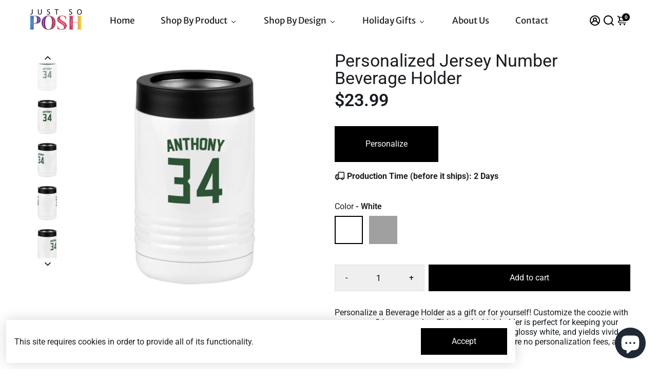

--- FILE ---
content_type: text/html; charset=utf-8
request_url: https://www.justsoposh.com/products/personalized-jersey-number-beverage-holder-v
body_size: 86669
content:
<!doctype html>
<html>
  <head>
<!--
888888b.                              888                88888888888 888                                      
888  "88b                             888                    888     888                                      
888  .88P                             888                    888     888                                      
8888888K.   .d88b.   .d88b.  .d8888b  888888 .d88b.  888d888 888     88888b.   .d88b.  88888b.d88b.   .d88b.  
888  "Y88b d88""88b d88""88b 88K      888   d8P  Y8b 888P"   888     888 "88b d8P  Y8b 888 "888 "88b d8P  Y8b 
888    888 888  888 888  888 "Y8888b. 888   88888888 888     888     888  888 88888888 888  888  888 88888888 
888   d88P Y88..88P Y88..88P      X88 Y88b. Y8b.     888     888     888  888 Y8b.     888  888  888 Y8b.     
8888888P"   "Y88P"   "Y88P"   88888P'  "Y888 "Y8888  888     888     888  888  "Y8888  888  888  888  "Y8888  
-->
    <title>
      Personalized Jersey Number Beverage Holder
      &ndash; JustSoPosh
    </title>
    
    <meta name="description" content="Personalize a Beverage Holder with your name &amp; jersey number. This sturdy drink holder is perfect for keeping your can ice cold. It is glossy white, and yields vivid sublimation prints that retain their quality. There are no personalization fees, and this item ships for free!" />
    
    
    <link rel="canonical" href="https://www.justsoposh.com/products/personalized-jersey-number-beverage-holder-v" />
    <link href="https://static.boostertheme.co" rel="preconnect" crossorigin>
    <link rel="dns-prefetch" href="//static.boostertheme.co">
    <link href="https://theme.boostertheme.com" rel="preconnect" crossorigin>
    <link rel="dns-prefetch" href="//theme.boostertheme.com">
    <meta charset="utf-8">
    <meta http-equiv="X-UA-Compatible" content="IE=edge,chrome=1">
    <meta name="viewport" content="width=device-width,initial-scale=1,shrink-to-fit=no">
    <meta name="google-site-verification" content="FxWKOwQGNyicJRTUJlIvo_Yx4MQNfIU6GsF4m_GtdIM" />

    


    <link rel="apple-touch-icon" sizes="180x180" href="//www.justsoposh.com/cdn/shop/files/favicon-2_180x180_crop_center.png?v=1644005088">
    <link rel="icon" type="image/png" sizes="32x32" href="//www.justsoposh.com/cdn/shop/files/favicon-2_32x32_crop_center.png?v=1644005088">
    <link rel="icon" type="image/png" sizes="16x16" href="//www.justsoposh.com/cdn/shop/files/favicon-2_16x16_crop_center.png?v=1644005088">
    <link rel="manifest" href="//www.justsoposh.com/cdn/shop/t/55/assets/site.webmanifest?v=128007843791088384591701949720">
    <meta name="msapplication-TileColor" content="">
    <meta name="theme-color" content=">


    <script>window.performance && window.performance.mark && window.performance.mark('shopify.content_for_header.start');</script><meta name="google-site-verification" content="WiMIsrBPIV9w4kMRc3NN4RrmeccYeRBgaXjWlx4XckA">
<meta name="facebook-domain-verification" content="25qd3isd3ki7mpms553djgzu50xep5">
<meta name="google-site-verification" content="FxWKOwQGNyicJRTUJlIvo_Yx4MQNfIU6GsF4m_GtdIM">
<meta id="shopify-digital-wallet" name="shopify-digital-wallet" content="/60352102652/digital_wallets/dialog">
<meta name="shopify-checkout-api-token" content="9ba112680e6379a8f76b55eb203e8173">
<meta id="in-context-paypal-metadata" data-shop-id="60352102652" data-venmo-supported="false" data-environment="production" data-locale="en_US" data-paypal-v4="true" data-currency="USD">
<link rel="alternate" type="application/json+oembed" href="https://www.justsoposh.com/products/personalized-jersey-number-beverage-holder-v.oembed">
<script async="async" src="/checkouts/internal/preloads.js?locale=en-US"></script>
<link rel="preconnect" href="https://shop.app" crossorigin="anonymous">
<script async="async" src="https://shop.app/checkouts/internal/preloads.js?locale=en-US&shop_id=60352102652" crossorigin="anonymous"></script>
<script id="apple-pay-shop-capabilities" type="application/json">{"shopId":60352102652,"countryCode":"US","currencyCode":"USD","merchantCapabilities":["supports3DS"],"merchantId":"gid:\/\/shopify\/Shop\/60352102652","merchantName":"JustSoPosh","requiredBillingContactFields":["postalAddress","email","phone"],"requiredShippingContactFields":["postalAddress","email","phone"],"shippingType":"shipping","supportedNetworks":["visa","masterCard","amex","discover","elo","jcb"],"total":{"type":"pending","label":"JustSoPosh","amount":"1.00"},"shopifyPaymentsEnabled":true,"supportsSubscriptions":true}</script>
<script id="shopify-features" type="application/json">{"accessToken":"9ba112680e6379a8f76b55eb203e8173","betas":["rich-media-storefront-analytics"],"domain":"www.justsoposh.com","predictiveSearch":true,"shopId":60352102652,"locale":"en"}</script>
<script>var Shopify = Shopify || {};
Shopify.shop = "justsoposh.myshopify.com";
Shopify.locale = "en";
Shopify.currency = {"active":"USD","rate":"1.0"};
Shopify.country = "US";
Shopify.theme = {"name":"jsp-shopify\/live","id":138045653244,"schema_name":"Booster-6.1.6","schema_version":"6.1.6","theme_store_id":null,"role":"main"};
Shopify.theme.handle = "null";
Shopify.theme.style = {"id":null,"handle":null};
Shopify.cdnHost = "www.justsoposh.com/cdn";
Shopify.routes = Shopify.routes || {};
Shopify.routes.root = "/";</script>
<script type="module">!function(o){(o.Shopify=o.Shopify||{}).modules=!0}(window);</script>
<script>!function(o){function n(){var o=[];function n(){o.push(Array.prototype.slice.apply(arguments))}return n.q=o,n}var t=o.Shopify=o.Shopify||{};t.loadFeatures=n(),t.autoloadFeatures=n()}(window);</script>
<script>
  window.ShopifyPay = window.ShopifyPay || {};
  window.ShopifyPay.apiHost = "shop.app\/pay";
  window.ShopifyPay.redirectState = null;
</script>
<script id="shop-js-analytics" type="application/json">{"pageType":"product"}</script>
<script defer="defer" async type="module" src="//www.justsoposh.com/cdn/shopifycloud/shop-js/modules/v2/client.init-shop-cart-sync_BdyHc3Nr.en.esm.js"></script>
<script defer="defer" async type="module" src="//www.justsoposh.com/cdn/shopifycloud/shop-js/modules/v2/chunk.common_Daul8nwZ.esm.js"></script>
<script type="module">
  await import("//www.justsoposh.com/cdn/shopifycloud/shop-js/modules/v2/client.init-shop-cart-sync_BdyHc3Nr.en.esm.js");
await import("//www.justsoposh.com/cdn/shopifycloud/shop-js/modules/v2/chunk.common_Daul8nwZ.esm.js");

  window.Shopify.SignInWithShop?.initShopCartSync?.({"fedCMEnabled":true,"windoidEnabled":true});

</script>
<script>
  window.Shopify = window.Shopify || {};
  if (!window.Shopify.featureAssets) window.Shopify.featureAssets = {};
  window.Shopify.featureAssets['shop-js'] = {"shop-cart-sync":["modules/v2/client.shop-cart-sync_QYOiDySF.en.esm.js","modules/v2/chunk.common_Daul8nwZ.esm.js"],"init-fed-cm":["modules/v2/client.init-fed-cm_DchLp9rc.en.esm.js","modules/v2/chunk.common_Daul8nwZ.esm.js"],"shop-button":["modules/v2/client.shop-button_OV7bAJc5.en.esm.js","modules/v2/chunk.common_Daul8nwZ.esm.js"],"init-windoid":["modules/v2/client.init-windoid_DwxFKQ8e.en.esm.js","modules/v2/chunk.common_Daul8nwZ.esm.js"],"shop-cash-offers":["modules/v2/client.shop-cash-offers_DWtL6Bq3.en.esm.js","modules/v2/chunk.common_Daul8nwZ.esm.js","modules/v2/chunk.modal_CQq8HTM6.esm.js"],"shop-toast-manager":["modules/v2/client.shop-toast-manager_CX9r1SjA.en.esm.js","modules/v2/chunk.common_Daul8nwZ.esm.js"],"init-shop-email-lookup-coordinator":["modules/v2/client.init-shop-email-lookup-coordinator_UhKnw74l.en.esm.js","modules/v2/chunk.common_Daul8nwZ.esm.js"],"pay-button":["modules/v2/client.pay-button_DzxNnLDY.en.esm.js","modules/v2/chunk.common_Daul8nwZ.esm.js"],"avatar":["modules/v2/client.avatar_BTnouDA3.en.esm.js"],"init-shop-cart-sync":["modules/v2/client.init-shop-cart-sync_BdyHc3Nr.en.esm.js","modules/v2/chunk.common_Daul8nwZ.esm.js"],"shop-login-button":["modules/v2/client.shop-login-button_D8B466_1.en.esm.js","modules/v2/chunk.common_Daul8nwZ.esm.js","modules/v2/chunk.modal_CQq8HTM6.esm.js"],"init-customer-accounts-sign-up":["modules/v2/client.init-customer-accounts-sign-up_C8fpPm4i.en.esm.js","modules/v2/client.shop-login-button_D8B466_1.en.esm.js","modules/v2/chunk.common_Daul8nwZ.esm.js","modules/v2/chunk.modal_CQq8HTM6.esm.js"],"init-shop-for-new-customer-accounts":["modules/v2/client.init-shop-for-new-customer-accounts_CVTO0Ztu.en.esm.js","modules/v2/client.shop-login-button_D8B466_1.en.esm.js","modules/v2/chunk.common_Daul8nwZ.esm.js","modules/v2/chunk.modal_CQq8HTM6.esm.js"],"init-customer-accounts":["modules/v2/client.init-customer-accounts_dRgKMfrE.en.esm.js","modules/v2/client.shop-login-button_D8B466_1.en.esm.js","modules/v2/chunk.common_Daul8nwZ.esm.js","modules/v2/chunk.modal_CQq8HTM6.esm.js"],"shop-follow-button":["modules/v2/client.shop-follow-button_CkZpjEct.en.esm.js","modules/v2/chunk.common_Daul8nwZ.esm.js","modules/v2/chunk.modal_CQq8HTM6.esm.js"],"lead-capture":["modules/v2/client.lead-capture_BntHBhfp.en.esm.js","modules/v2/chunk.common_Daul8nwZ.esm.js","modules/v2/chunk.modal_CQq8HTM6.esm.js"],"checkout-modal":["modules/v2/client.checkout-modal_CfxcYbTm.en.esm.js","modules/v2/chunk.common_Daul8nwZ.esm.js","modules/v2/chunk.modal_CQq8HTM6.esm.js"],"shop-login":["modules/v2/client.shop-login_Da4GZ2H6.en.esm.js","modules/v2/chunk.common_Daul8nwZ.esm.js","modules/v2/chunk.modal_CQq8HTM6.esm.js"],"payment-terms":["modules/v2/client.payment-terms_MV4M3zvL.en.esm.js","modules/v2/chunk.common_Daul8nwZ.esm.js","modules/v2/chunk.modal_CQq8HTM6.esm.js"]};
</script>
<script id="__st">var __st={"a":60352102652,"offset":-18000,"reqid":"af504b39-acae-4515-8918-7d8845e6a364-1769026344","pageurl":"www.justsoposh.com\/products\/personalized-jersey-number-beverage-holder-v","u":"7bd9f49718b9","p":"product","rtyp":"product","rid":7977124364540};</script>
<script>window.ShopifyPaypalV4VisibilityTracking = true;</script>
<script id="captcha-bootstrap">!function(){'use strict';const t='contact',e='account',n='new_comment',o=[[t,t],['blogs',n],['comments',n],[t,'customer']],c=[[e,'customer_login'],[e,'guest_login'],[e,'recover_customer_password'],[e,'create_customer']],r=t=>t.map((([t,e])=>`form[action*='/${t}']:not([data-nocaptcha='true']) input[name='form_type'][value='${e}']`)).join(','),a=t=>()=>t?[...document.querySelectorAll(t)].map((t=>t.form)):[];function s(){const t=[...o],e=r(t);return a(e)}const i='password',u='form_key',d=['recaptcha-v3-token','g-recaptcha-response','h-captcha-response',i],f=()=>{try{return window.sessionStorage}catch{return}},m='__shopify_v',_=t=>t.elements[u];function p(t,e,n=!1){try{const o=window.sessionStorage,c=JSON.parse(o.getItem(e)),{data:r}=function(t){const{data:e,action:n}=t;return t[m]||n?{data:e,action:n}:{data:t,action:n}}(c);for(const[e,n]of Object.entries(r))t.elements[e]&&(t.elements[e].value=n);n&&o.removeItem(e)}catch(o){console.error('form repopulation failed',{error:o})}}const l='form_type',E='cptcha';function T(t){t.dataset[E]=!0}const w=window,h=w.document,L='Shopify',v='ce_forms',y='captcha';let A=!1;((t,e)=>{const n=(g='f06e6c50-85a8-45c8-87d0-21a2b65856fe',I='https://cdn.shopify.com/shopifycloud/storefront-forms-hcaptcha/ce_storefront_forms_captcha_hcaptcha.v1.5.2.iife.js',D={infoText:'Protected by hCaptcha',privacyText:'Privacy',termsText:'Terms'},(t,e,n)=>{const o=w[L][v],c=o.bindForm;if(c)return c(t,g,e,D).then(n);var r;o.q.push([[t,g,e,D],n]),r=I,A||(h.body.append(Object.assign(h.createElement('script'),{id:'captcha-provider',async:!0,src:r})),A=!0)});var g,I,D;w[L]=w[L]||{},w[L][v]=w[L][v]||{},w[L][v].q=[],w[L][y]=w[L][y]||{},w[L][y].protect=function(t,e){n(t,void 0,e),T(t)},Object.freeze(w[L][y]),function(t,e,n,w,h,L){const[v,y,A,g]=function(t,e,n){const i=e?o:[],u=t?c:[],d=[...i,...u],f=r(d),m=r(i),_=r(d.filter((([t,e])=>n.includes(e))));return[a(f),a(m),a(_),s()]}(w,h,L),I=t=>{const e=t.target;return e instanceof HTMLFormElement?e:e&&e.form},D=t=>v().includes(t);t.addEventListener('submit',(t=>{const e=I(t);if(!e)return;const n=D(e)&&!e.dataset.hcaptchaBound&&!e.dataset.recaptchaBound,o=_(e),c=g().includes(e)&&(!o||!o.value);(n||c)&&t.preventDefault(),c&&!n&&(function(t){try{if(!f())return;!function(t){const e=f();if(!e)return;const n=_(t);if(!n)return;const o=n.value;o&&e.removeItem(o)}(t);const e=Array.from(Array(32),(()=>Math.random().toString(36)[2])).join('');!function(t,e){_(t)||t.append(Object.assign(document.createElement('input'),{type:'hidden',name:u})),t.elements[u].value=e}(t,e),function(t,e){const n=f();if(!n)return;const o=[...t.querySelectorAll(`input[type='${i}']`)].map((({name:t})=>t)),c=[...d,...o],r={};for(const[a,s]of new FormData(t).entries())c.includes(a)||(r[a]=s);n.setItem(e,JSON.stringify({[m]:1,action:t.action,data:r}))}(t,e)}catch(e){console.error('failed to persist form',e)}}(e),e.submit())}));const S=(t,e)=>{t&&!t.dataset[E]&&(n(t,e.some((e=>e===t))),T(t))};for(const o of['focusin','change'])t.addEventListener(o,(t=>{const e=I(t);D(e)&&S(e,y())}));const B=e.get('form_key'),M=e.get(l),P=B&&M;t.addEventListener('DOMContentLoaded',(()=>{const t=y();if(P)for(const e of t)e.elements[l].value===M&&p(e,B);[...new Set([...A(),...v().filter((t=>'true'===t.dataset.shopifyCaptcha))])].forEach((e=>S(e,t)))}))}(h,new URLSearchParams(w.location.search),n,t,e,['guest_login'])})(!0,!0)}();</script>
<script integrity="sha256-4kQ18oKyAcykRKYeNunJcIwy7WH5gtpwJnB7kiuLZ1E=" data-source-attribution="shopify.loadfeatures" defer="defer" src="//www.justsoposh.com/cdn/shopifycloud/storefront/assets/storefront/load_feature-a0a9edcb.js" crossorigin="anonymous"></script>
<script crossorigin="anonymous" defer="defer" src="//www.justsoposh.com/cdn/shopifycloud/storefront/assets/shopify_pay/storefront-65b4c6d7.js?v=20250812"></script>
<script data-source-attribution="shopify.dynamic_checkout.dynamic.init">var Shopify=Shopify||{};Shopify.PaymentButton=Shopify.PaymentButton||{isStorefrontPortableWallets:!0,init:function(){window.Shopify.PaymentButton.init=function(){};var t=document.createElement("script");t.src="https://www.justsoposh.com/cdn/shopifycloud/portable-wallets/latest/portable-wallets.en.js",t.type="module",document.head.appendChild(t)}};
</script>
<script data-source-attribution="shopify.dynamic_checkout.buyer_consent">
  function portableWalletsHideBuyerConsent(e){var t=document.getElementById("shopify-buyer-consent"),n=document.getElementById("shopify-subscription-policy-button");t&&n&&(t.classList.add("hidden"),t.setAttribute("aria-hidden","true"),n.removeEventListener("click",e))}function portableWalletsShowBuyerConsent(e){var t=document.getElementById("shopify-buyer-consent"),n=document.getElementById("shopify-subscription-policy-button");t&&n&&(t.classList.remove("hidden"),t.removeAttribute("aria-hidden"),n.addEventListener("click",e))}window.Shopify?.PaymentButton&&(window.Shopify.PaymentButton.hideBuyerConsent=portableWalletsHideBuyerConsent,window.Shopify.PaymentButton.showBuyerConsent=portableWalletsShowBuyerConsent);
</script>
<script data-source-attribution="shopify.dynamic_checkout.cart.bootstrap">document.addEventListener("DOMContentLoaded",(function(){function t(){return document.querySelector("shopify-accelerated-checkout-cart, shopify-accelerated-checkout")}if(t())Shopify.PaymentButton.init();else{new MutationObserver((function(e,n){t()&&(Shopify.PaymentButton.init(),n.disconnect())})).observe(document.body,{childList:!0,subtree:!0})}}));
</script>
<link id="shopify-accelerated-checkout-styles" rel="stylesheet" media="screen" href="https://www.justsoposh.com/cdn/shopifycloud/portable-wallets/latest/accelerated-checkout-backwards-compat.css" crossorigin="anonymous">
<style id="shopify-accelerated-checkout-cart">
        #shopify-buyer-consent {
  margin-top: 1em;
  display: inline-block;
  width: 100%;
}

#shopify-buyer-consent.hidden {
  display: none;
}

#shopify-subscription-policy-button {
  background: none;
  border: none;
  padding: 0;
  text-decoration: underline;
  font-size: inherit;
  cursor: pointer;
}

#shopify-subscription-policy-button::before {
  box-shadow: none;
}

      </style>

<script>window.performance && window.performance.mark && window.performance.mark('shopify.content_for_header.end');</script>

<!-- Google Tag Manager -->
<script> !function(){"use strict";function l(e){for(var t=e,r=0,n=document.cookie.split(";");r<n.length;r++){var o=n[r].split("=");if(o[0].trim()===t)return o[1]}}function s(e){return localStorage.getItem(e)}function u(e){return window[e]}function A(e,t){e=document.querySelector(e);return t?null==e?void 0:e.getAttribute(t):null==e?void 0:e.textContent}var e=window,t=document,r="script",n="dataLayer",o="https://bisysknt.usd.stape.io",a="",i="wzdbisysknt",c="QP=aWQ9R1RNLVRWRktEOTM%3D&apiKey=d41d8cd9",g="cookie",v=["_y","_shopify_y"],E="",d=!1;try{var d=!!g&&(m=navigator.userAgent,!!(m=new RegExp("Version/([0-9._]+)(.*Mobile)?.*Safari.*").exec(m)))&&16.4<=parseFloat(m[1]),f="stapeUserId"===g,I=d&&!f?function(e,t,r){void 0===t&&(t="");var n={cookie:l,localStorage:s,jsVariable:u,cssSelector:A},t=Array.isArray(t)?t:[t];if(e&&n[e])for(var o=n[e],a=0,i=t;a<i.length;a++){var c=i[a],c=r?o(c,r):o(c);if(c)return c}else console.warn("invalid uid source",e)}(g,v,E):void 0;d=d&&(!!I||f)}catch(e){console.error(e)}var m=e,g=(m[n]=m[n]||[],m[n].push({"gtm.start":(new Date).getTime(),event:"gtm.js"}),t.getElementsByTagName(r)[0]),v=I?"&bi="+encodeURIComponent(I):"",E=t.createElement(r),f=(d&&(i=8<i.length?i.replace(/([a-z]{8}$)/,"kp$1"):"kp"+i),!d&&a?a:o);E.async=!0,E.src=f+"/"+i+".js?"+c+v,null!=(e=g.parentNode)&&e.insertBefore(E,g)}(); </script> 
<!-- End Google Tag Manager -->
<!-- Google Tag Manager -->
<script>(function(w,d,s,l,i){w[l]=w[l]||[];w[l].push({'gtm.start':
new Date().getTime(),event:'gtm.js'});var f=d.getElementsByTagName(s)[0],
j=d.createElement(s),dl=l!='dataLayer'?'&l='+l:'';j.async=true;j.src=
'https://www.googletagmanager.com/gtm.js?id='+i+dl;f.parentNode.insertBefore(j,f);
})(window,document,'script','dataLayer','GTM-TVFKD93');</script>
<!-- End Google Tag Manager -->

    <style>
      .active-tag { background: #c91d65 !important; }
              @font-face {
  font-family: Roboto;
  font-weight: 400;
  font-style: normal;
  src: url("//www.justsoposh.com/cdn/fonts/roboto/roboto_n4.2019d890f07b1852f56ce63ba45b2db45d852cba.woff2") format("woff2"),
       url("//www.justsoposh.com/cdn/fonts/roboto/roboto_n4.238690e0007583582327135619c5f7971652fa9d.woff") format("woff");
font-display: swap;}
      @font-face {
  font-family: Roboto;
  font-weight: 400;
  font-style: normal;
  src: url("//www.justsoposh.com/cdn/fonts/roboto/roboto_n4.2019d890f07b1852f56ce63ba45b2db45d852cba.woff2") format("woff2"),
       url("//www.justsoposh.com/cdn/fonts/roboto/roboto_n4.238690e0007583582327135619c5f7971652fa9d.woff") format("woff");
font-display: swap;}
     @font-face {
  font-family: Roboto;
  font-weight: 600;
  font-style: normal;
  src: url("//www.justsoposh.com/cdn/fonts/roboto/roboto_n6.3d305d5382545b48404c304160aadee38c90ef9d.woff2") format("woff2"),
       url("//www.justsoposh.com/cdn/fonts/roboto/roboto_n6.bb37be020157f87e181e5489d5e9137ad60c47a2.woff") format("woff");
font-display: swap;}
     @font-face {
  font-family: Roboto;
  font-weight: 700;
  font-style: normal;
  src: url("//www.justsoposh.com/cdn/fonts/roboto/roboto_n7.f38007a10afbbde8976c4056bfe890710d51dec2.woff2") format("woff2"),
       url("//www.justsoposh.com/cdn/fonts/roboto/roboto_n7.94bfdd3e80c7be00e128703d245c207769d763f9.woff") format("woff");
font-display: swap;}
 :root{--baseFont: Roboto, sans-serif;--titleFont: Roboto, sans-serif;--smallFontSize: 17px;--baseFontSize: 16px;--mediumFontSize: 34px;--mediumSubtitleFontSize: 27.2px;--bigFontSize: 48px;--headingFontSize: 37px;--subHeadingFontSize: 15px;--bodyBackgroundColor: #FFFFFF;--textColor:  #191d21;--titleColor: #191d21;--secondaryBodyBackgroundColor: #EFEFEF;--secondaryTextColor: #2B2F3D;--linkColor: #2B2F3D;--gLinkColor: #2B2F3D;--accentColor: #000000;--accentColor005: rgba(0, 0, 0, 0.05);--accentColor01: rgba(0, 0, 0, 0.1);--accentColor025: rgba(0, 0, 0, 0.25);--accentColor05: rgba(0, 0, 0, 0.5);--accentColor075: rgba(0, 0, 0, 0.75);--accentTextColor: #FFFFFF;--secondaryAccentColor: #2B2F3D;--secondaryAccentTextColor: #FFFFFF;--disabledBackgroundColor: ;--disabledTextColor: ;--alertColor: #e05151;--alertColor005: rgba(224, 81, 81, 0.05);--borderRadius: 0px;--borderRadiusSmall: 0px;--cardPadding: 5px;--maxwidth:1200px;;--inputFill: #EFEFEF;--inputContent: #000000}*{box-sizing:border-box;backface-visibility:hidden}html{-webkit-text-size-adjust:100%}body{margin:0}main{display:block}hr{box-sizing:content-box;height:0;overflow:visible}pre{font-family:monospace, monospace;font-size:1em}a{background-color:transparent}abbr[title]{border-bottom:none;text-decoration:underline;text-decoration:underline dotted}b,strong{font-weight:bolder}code,kbd,samp{font-family:monospace, monospace;font-size:1em}small{font-size:80%}sub,sup{font-size:75%;line-height:0;position:relative;vertical-align:baseline}sub{bottom:-0.25em}sup{top:-0.5em}img{border-style:none;max-width:100%;height:auto}button,input,optgroup,select,textarea{font-family:inherit;font-size:100%;line-height:1.15;margin:0;background:var(--inputFill);color:var(--inputContent);border:1px solid #e2e2e2;border-radius:var(--borderRadiusSmall)}button:hover,select:hover{cursor:pointer}button,input{overflow:visible}button,select{text-transform:none}button,[type="button"],[type="reset"],[type="submit"]{-webkit-appearance:button}button::-moz-focus-inner,[type="button"]::-moz-focus-inner,[type="reset"]::-moz-focus-inner,[type="submit"]::-moz-focus-inner{border-style:none;padding:0}button:-moz-focusring,[type="button"]:-moz-focusring,[type="reset"]:-moz-focusring,[type="submit"]:-moz-focusring{outline:1px dotted ButtonText}fieldset{padding:0.35em 0.75em 0.625em}legend{box-sizing:border-box;color:inherit;display:table;max-width:100%;padding:0;white-space:normal}progress{vertical-align:baseline}textarea{overflow:auto}[type="checkbox"],[type="radio"]{box-sizing:border-box;padding:0}[type="number"]::-webkit-inner-spin-button,[type="number"]::-webkit-outer-spin-button{height:auto}[type="search"]{-webkit-appearance:textfield;outline-offset:-2px}[type="search"]::-webkit-search-decoration{-webkit-appearance:none}::-webkit-file-upload-button{-webkit-appearance:button;font:inherit}details{display:block}summary{display:list-item}template{display:none}[hidden]{display:none}:focus{outline:0}select:focus,input:focus{border:1px solid darken(#e2e2e2, 20%)}[class^="col"] p{width:100%}.container-fluid,.container{margin-right:auto;margin-left:auto}.row-container{margin:auto auto}.row{position:relative;display:-webkit-box;display:-ms-flexbox;display:flex;-webkit-box-flex:0;-ms-flex:0 1 auto;flex:0 1 auto;-webkit-box-orient:horizontal;-webkit-box-direction:normal;-ms-flex-direction:row;flex-direction:row;-ms-flex-wrap:wrap;flex-wrap:wrap;width:100%}.row.reverse{-webkit-box-orient:horizontal;-webkit-box-direction:reverse;-ms-flex-direction:row-reverse;flex-direction:row-reverse}.col.reverse{-webkit-box-orient:vertical;-webkit-box-direction:reverse;-ms-flex-direction:column-reverse;flex-direction:column-reverse}.hide{display:none !important}.col-min,.col,.col-1,.col-2,.col-3,.col-4,.col-5,.col-6,.col-7,.col-8,.col-9,.col-10,.col-11,.col-12,.col-offset-0,.col-offset-1,.col-offset-2,.col-offset-3,.col-offset-4,.col-offset-5,.col-offset-6,.col-offset-7,.col-offset-8,.col-offset-9,.col-offset-10,.col-offset-11,.col-offset-12{display:flex;-webkit-box-flex:0;-ms-flex:0 0 auto;flex:0 0 auto;padding-right:12px;padding-left:12px}.col-min{max-width:100%}.col{-webkit-box-flex:1;-ms-flex-positive:1;flex-grow:1;-ms-flex-preferred-size:0;flex-basis:0;max-width:100%}.col-1{-ms-flex-preferred-size:8.33333333%;flex-basis:8.33333333%;max-width:8.33333333%}.col-2{-ms-flex-preferred-size:16.66666667%;flex-basis:16.66666667%;max-width:16.66666667%}.col-3{-ms-flex-preferred-size:25%;flex-basis:25%;max-width:25%}.col-4{-ms-flex-preferred-size:33.33333333%;flex-basis:33.33333333%;max-width:33.33333333%}.col-5{-ms-flex-preferred-size:41.66666667%;flex-basis:41.66666667%;max-width:41.66666667%}.col-6{-ms-flex-preferred-size:50%;flex-basis:50%;max-width:50%}.col-7{-ms-flex-preferred-size:58.33333333%;flex-basis:58.33333333%;max-width:58.33333333%}.col-8{-ms-flex-preferred-size:66.66666667%;flex-basis:66.66666667%;max-width:66.66666667%}.col-9{-ms-flex-preferred-size:75%;flex-basis:75%;max-width:75%}.col-10{-ms-flex-preferred-size:83.33333333%;flex-basis:83.33333333%;max-width:83.33333333%}.col-11{-ms-flex-preferred-size:91.66666667%;flex-basis:91.66666667%;max-width:91.66666667%}.col-12{-ms-flex-preferred-size:100%;flex-basis:100%;max-width:100%}.col-offset-0{margin-left:0}.col-offset-1{margin-left:8.33333333%}.col-offset-2{margin-left:16.66666667%}.col-offset-3{margin-left:25%}.col-offset-4{margin-left:33.33333333%}.col-offset-5{margin-left:41.66666667%}.col-offset-6{margin-left:50%}.col-offset-7{margin-left:58.33333333%}.col-offset-8{margin-left:66.66666667%}.col-offset-9{margin-left:75%}.col-offset-10{margin-left:83.33333333%}.col-offset-11{margin-left:91.66666667%}.start{-webkit-box-pack:start;-ms-flex-pack:start;justify-content:flex-start;justify-items:flex-start;text-align:left;text-align:start}.center{-webkit-box-pack:center;-ms-flex-pack:center;justify-content:center;justify-items:center;text-align:center}.end{-webkit-box-pack:end;-ms-flex-pack:end;justify-content:flex-end;justify-items:flex-end;text-align:right;text-align:end}.top{-webkit-box-align:start;-ms-flex-align:start;align-items:flex-start;align-content:flex-start}.middle{-webkit-box-align:center;-ms-flex-align:center;align-items:center;align-content:center}.bottom{-webkit-box-align:end;-ms-flex-align:end;align-items:flex-end;align-content:flex-end}.around{-ms-flex-pack:distribute;justify-content:space-around}.between{-webkit-box-pack:justify;-ms-flex-pack:justify;justify-content:space-between}.first{-webkit-box-ordinal-group:0;-ms-flex-order:-1;order:-1}.last{-webkit-box-ordinal-group:2;-ms-flex-order:1;order:1}@media only screen and (min-width: 600px){.col-sm-min,.col-sm,.col-sm-1,.col-sm-2,.col-sm-3,.col-sm-4,.col-sm-5,.col-sm-6,.col-sm-7,.col-sm-8,.col-sm-9,.col-sm-10,.col-sm-11,.col-sm-12,.col-sm-offset-0,.col-sm-offset-1,.col-sm-offset-2,.col-sm-offset-3,.col-sm-offset-4,.col-sm-offset-5,.col-sm-offset-6,.col-sm-offset-7,.col-sm-offset-8,.col-sm-offset-9,.col-sm-offset-10,.col-sm-offset-11,.col-sm-offset-12{display:flex;-webkit-box-flex:0;-ms-flex:0 0 auto;flex:0 0 auto;padding-right:12px;padding-left:12px}.col-sm{-webkit-box-flex:1;-ms-flex-positive:1;flex-grow:1;-ms-flex-preferred-size:0;flex-basis:0;max-width:100%}.col-sm-1{-ms-flex-preferred-size:8.33333333%;flex-basis:8.33333333%;max-width:8.33333333%}.col-sm-2{-ms-flex-preferred-size:16.66666667%;flex-basis:16.66666667%;max-width:16.66666667%}.col-sm-3{-ms-flex-preferred-size:25%;flex-basis:25%;max-width:25%}.col-sm-4{-ms-flex-preferred-size:33.33333333%;flex-basis:33.33333333%;max-width:33.33333333%}.col-sm-5{-ms-flex-preferred-size:41.66666667%;flex-basis:41.66666667%;max-width:41.66666667%}.col-sm-6{-ms-flex-preferred-size:50%;flex-basis:50%;max-width:50%}.col-sm-7{-ms-flex-preferred-size:58.33333333%;flex-basis:58.33333333%;max-width:58.33333333%}.col-sm-8{-ms-flex-preferred-size:66.66666667%;flex-basis:66.66666667%;max-width:66.66666667%}.col-sm-9{-ms-flex-preferred-size:75%;flex-basis:75%;max-width:75%}.col-sm-10{-ms-flex-preferred-size:83.33333333%;flex-basis:83.33333333%;max-width:83.33333333%}.col-sm-11{-ms-flex-preferred-size:91.66666667%;flex-basis:91.66666667%;max-width:91.66666667%}.col-sm-12{-ms-flex-preferred-size:100%;flex-basis:100%;max-width:100%}.col-sm-offset-0{margin-left:0}.col-sm-offset-1{margin-left:8.33333333%}.col-sm-offset-2{margin-left:16.66666667%}.col-sm-offset-3{margin-left:25%}.col-sm-offset-4{margin-left:33.33333333%}.col-sm-offset-5{margin-left:41.66666667%}.col-sm-offset-6{margin-left:50%}.col-sm-offset-7{margin-left:58.33333333%}.col-sm-offset-8{margin-left:66.66666667%}.col-sm-offset-9{margin-left:75%}.col-sm-offset-10{margin-left:83.33333333%}.col-sm-offset-11{margin-left:91.66666667%}.start-sm{-webkit-box-pack:start;-ms-flex-pack:start;justify-content:flex-start;text-align:left;text-align:start}.center-sm{-webkit-box-pack:center;-ms-flex-pack:center;justify-content:center;text-align:center}.end-sm{-webkit-box-pack:end;-ms-flex-pack:end;justify-content:flex-end;text-align:right;text-align:end}.top-sm{-webkit-box-align:start;-ms-flex-align:start;align-items:flex-start}.middle-sm{-webkit-box-align:center;-ms-flex-align:center;align-items:center}.bottom-sm{-webkit-box-align:end;-ms-flex-align:end;align-items:flex-end}.around-sm{-ms-flex-pack:distribute;justify-content:space-around}.between-sm{-webkit-box-pack:justify;-ms-flex-pack:justify;justify-content:space-between}.first-sm{-webkit-box-ordinal-group:0;-ms-flex-order:-1;order:-1}.last-sm{-webkit-box-ordinal-group:2;-ms-flex-order:1;order:1}}@media only screen and (min-width: 768px){.col-md-min,.col-md,.col-md-1,.col-md-2,.col-md-3,.col-md-4,.col-md-5,.col-md-6,.col-md-7,.col-md-8,.col-md-9,.col-md-10,.col-md-11,.col-md-12,.col-md-1-5,.col-md-offset-0,.col-md-offset-1,.col-md-offset-2,.col-md-offset-3,.col-md-offset-4,.col-md-offset-5,.col-md-offset-6,.col-md-offset-7,.col-md-offset-8,.col-md-offset-9,.col-md-offset-10,.col-md-offset-11,.col-md-offset-12{display:flex;-webkit-box-flex:0;-ms-flex:0 0 auto;flex:0 0 auto;padding-right:12px;padding-left:12px}.col-md{-webkit-box-flex:1;-ms-flex-positive:1;flex-grow:1;-ms-flex-preferred-size:0;flex-basis:0;max-width:100%}.col-md-1-5{-ms-flex-preferred-size:20%;flex-basis:20%;max-width:20%}.col-md-1{-ms-flex-preferred-size:8.33333333%;flex-basis:8.33333333%;max-width:8.33333333%}.col-md-2{-ms-flex-preferred-size:16.66666667%;flex-basis:16.66666667%;max-width:16.66666667%}.col-md-3{-ms-flex-preferred-size:25%;flex-basis:25%;max-width:25%}.col-md-4{-ms-flex-preferred-size:33.33333333%;flex-basis:33.33333333%;max-width:33.33333333%}.col-md-5{-ms-flex-preferred-size:41.66666667%;flex-basis:41.66666667%;max-width:41.66666667%}.col-md-6{-ms-flex-preferred-size:50%;flex-basis:50%;max-width:50%}.col-md-7{-ms-flex-preferred-size:58.33333333%;flex-basis:58.33333333%;max-width:58.33333333%}.col-md-8{-ms-flex-preferred-size:66.66666667%;flex-basis:66.66666667%;max-width:66.66666667%}.col-md-9{-ms-flex-preferred-size:75%;flex-basis:75%;max-width:75%}.col-md-10{-ms-flex-preferred-size:83.33333333%;flex-basis:83.33333333%;max-width:83.33333333%}.col-md-11{-ms-flex-preferred-size:91.66666667%;flex-basis:91.66666667%;max-width:91.66666667%}.col-md-12{-ms-flex-preferred-size:100%;flex-basis:100%;max-width:100%}.col-md-offset-0{margin-left:0}.col-md-offset-1{margin-left:8.33333333%}.col-md-offset-2{margin-left:16.66666667%}.col-md-offset-3{margin-left:25%}.col-md-offset-4{margin-left:33.33333333%}.col-md-offset-5{margin-left:41.66666667%}.col-md-offset-6{margin-left:50%}.col-md-offset-7{margin-left:58.33333333%}.col-md-offset-8{margin-left:66.66666667%}.col-md-offset-9{margin-left:75%}.col-md-offset-10{margin-left:83.33333333%}.col-md-offset-11{margin-left:91.66666667%}.start-md{-webkit-box-pack:start;-ms-flex-pack:start;justify-content:flex-start;text-align:left;text-align:start}.center-md{-webkit-box-pack:center;-ms-flex-pack:center;justify-content:center;text-align:center}.end-md{-webkit-box-pack:end;-ms-flex-pack:end;justify-content:flex-end;text-align:right;text-align:end}.top-md{-webkit-box-align:start;-ms-flex-align:start;align-items:flex-start}.middle-md{-webkit-box-align:center;-ms-flex-align:center;align-items:center}.bottom-md{-webkit-box-align:end;-ms-flex-align:end;align-items:flex-end}.around-md{-ms-flex-pack:distribute;justify-content:space-around}.between-md{-webkit-box-pack:justify;-ms-flex-pack:justify;justify-content:space-between}.first-md{-webkit-box-ordinal-group:0;-ms-flex-order:-1;order:-1}.last-md{-webkit-box-ordinal-group:2;-ms-flex-order:1;order:1}}@media only screen and (min-width: 1024px){.col-lg-min,.col-lg,.col-lg-1,.col-lg-2,.col-lg-3,.col-lg-4,.col-lg-5,.col-lg-1-5,.col-lg-6,.col-lg-7,.col-lg-8,.col-lg-9,.col-lg-10,.col-lg-11,.col-lg-12,.col-lg-offset-0,.col-lg-offset-1,.col-lg-offset-2,.col-lg-offset-3,.col-lg-offset-4,.col-lg-offset-5,.col-lg-offset-6,.col-lg-offset-7,.col-lg-offset-8,.col-lg-offset-9,.col-lg-offset-10,.col-lg-offset-11,.col-lg-offset-12{display:flex;-webkit-box-flex:0;-ms-flex:0 0 auto;flex:0 0 auto;padding-right:12px;padding-left:12px}.col-lg{-webkit-box-flex:1;-ms-flex-positive:1;flex-grow:1;-ms-flex-preferred-size:0;flex-basis:0;max-width:100%}.col-lg-1{-ms-flex-preferred-size:8.33333333%;flex-basis:8.33333333%;max-width:8.33333333%}.col-lg-2{-ms-flex-preferred-size:16.66666667%;flex-basis:16.66666667%;max-width:16.66666667%}.col-lg-1-5{-ms-flex-preferred-size:20%;flex-basis:20%;max-width:20%}.col-lg-3{-ms-flex-preferred-size:25%;flex-basis:25%;max-width:25%}.col-lg-4{-ms-flex-preferred-size:33.33333333%;flex-basis:33.33333333%;max-width:33.33333333%}.col-lg-5{-ms-flex-preferred-size:41.66666667%;flex-basis:41.66666667%;max-width:41.66666667%}.col-lg-6{-ms-flex-preferred-size:50%;flex-basis:50%;max-width:50%}.col-lg-7{-ms-flex-preferred-size:58.33333333%;flex-basis:58.33333333%;max-width:58.33333333%}.col-lg-8{-ms-flex-preferred-size:66.66666667%;flex-basis:66.66666667%;max-width:66.66666667%}.col-lg-9{-ms-flex-preferred-size:75%;flex-basis:75%;max-width:75%}.col-lg-10{-ms-flex-preferred-size:83.33333333%;flex-basis:83.33333333%;max-width:83.33333333%}.col-lg-11{-ms-flex-preferred-size:91.66666667%;flex-basis:91.66666667%;max-width:91.66666667%}.col-lg-12{-ms-flex-preferred-size:100%;flex-basis:100%;max-width:100%}.col-lg-offset-0{margin-left:0}.col-lg-offset-1{margin-left:8.33333333%}.col-lg-offset-2{margin-left:16.66666667%}.col-lg-offset-3{margin-left:25%}.col-lg-offset-4{margin-left:33.33333333%}.col-lg-offset-5{margin-left:41.66666667%}.col-lg-offset-6{margin-left:50%}.col-lg-offset-7{margin-left:58.33333333%}.col-lg-offset-8{margin-left:66.66666667%}.col-lg-offset-9{margin-left:75%}.col-lg-offset-10{margin-left:83.33333333%}.col-lg-offset-11{margin-left:91.66666667%}.start-lg{-webkit-box-pack:start;-ms-flex-pack:start;justify-content:flex-start;text-align:left;text-align:start}.center-lg{-webkit-box-pack:center;-ms-flex-pack:center;justify-content:center;text-align:center}.end-lg{-webkit-box-pack:end;-ms-flex-pack:end;justify-content:flex-end;text-align:right;text-align:end}.top-lg{-webkit-box-align:start;-ms-flex-align:start;align-items:flex-start}.middle-lg{-webkit-box-align:center;-ms-flex-align:center;align-items:center}.bottom-lg{-webkit-box-align:end;-ms-flex-align:end;align-items:flex-end}.around-lg{-ms-flex-pack:distribute;justify-content:space-around}.between-lg{-webkit-box-pack:justify;-ms-flex-pack:justify;justify-content:space-between}.first-lg{-webkit-box-ordinal-group:0;-ms-flex-order:-1;order:-1}.last-lg{-webkit-box-ordinal-group:2;-ms-flex-order:1;order:1}}.primaryCombo{background-color:var(--accentColor);color:var(--accentTextColor)}.primaryCombo--reversed{background-color:var(--accentTextColor);color:var(--accentColor)}.secondaryCombo{background-color:var(--secondaryAccentColor);color:var(--secondaryAccentTextColor)}.secondaryCombo--reversed{background-color:var(--secondaryAccentTextColor);color:var(--secondaryAccentColor)}.unflex{display:block}.flex{display:flex}::-moz-selection{color:var(--accentTextColor);background:var(--accentColor)}::selection{color:var(--accentTextColor);background:var(--accentColor)}table{border:1px inset transparent;border-collapse:collapse}td,th{padding:16px}tr{transition:background-color 0.15s}tr:nth-child(even){background-color:rgba(239, 239, 239, 0.85);color:var(--secondaryTextColor)}tr:hover{background-color:var(--secondaryBodyBackgroundColor)}.h-reset,.h-reset--all h1,.h-reset--all h2,.h-reset--all h3,.h-reset--all h4,.h-reset--all h5,.h-reset--all h6{margin:0;line-height:1em;font-weight:normal}.urgency__text span p{margin:0}h1,h2,h3{font-family:var(--titleFont)}h1,h2{font-weight:400;color:var(--titleColor)}p,span{color:var(--textColor)}.p-reset,.p-reset--all p{line-height:1.35em;margin:0}a{color:var(--linkColor)}a:not(.button):hover{color:var(--accentColor)}.inherit .s__block *:not(.button):not(.tag):not(.countdown),.footer.inherit *:not(.button),.subfooter.inherit *:not(.button),.info-bar *,.bcard--default .inherit *,.slide .inherit *,.banner.inherit *{color:inherit}.max-width,.layout__boxed,.layout__stretchBg>.layout__content{max-width:var(--maxwidth);margin-right:auto;margin-left:auto;width:100%;position:relative}.raw__content{padding-left:0.75rem;padding-right:0.75rem}.layout__boxed>.layout__content,.layout__stretchContent>.layout__content{margin-right:auto;margin-left:auto;width:100%;position:relative}html,body{height:100%}.container{min-height:100vh;display:flex;flex-direction:column}main{display:flex;flex-direction:column;flex:1 1 auto}.wrapper--bottom{margin-top:auto;padding-top:48px}body{font-family:var(--baseFont);font-weight:400;font-size:var(--baseFontSize);background:var(--bodyBackgroundColor);color:var(--textColor)}input{border-radius:var(--borderRadiusSmall)}.svg-icon{height:20px;width:20px;max-height:100%;fill:currentColor}.icon-link{height:100%;line-height:0;max-height:20px;margin:0px 4px !important}.icon-link .uil{font-size:25px;color:currentColor}.icon-link .uil.uil-facebook-f{font-size:22px}.icon-link .uil.uil-whatsapp{font-size:23px;line-height:20px}.icon-link .uil::before{line-height:20px;margin:0px !important;padding:0px}.overlay{position:absolute;width:100%;height:100%;top:0;left:0}.self__align--center{align-self:center}.self__align--top{align-self:flex-start}.self__align--bottom{align-self:flex-end}.self__justify--start{justify-self:flex-start}.self__justify--center{justify-self:center}.self__justify--end{justify-self:flex-end}.border-radius{border-radius:var(--borderRadius)}.border-radius--small{border-radius:var(--borderRadiusSmall)}.margin__vertical{margin-top:12px;margin-bottom:12px}.margin__horizontal{margin-left:12px;margin-right:12px}.margin--4{margin:4px}.margin__bottom--12{margin-bottom:12px}.margin__horizontal--4{margin-left:4px;margin-right:4px}.margin--8{margin:8px}.margin--16{margin:16px}.padding__horizontal{padding-left:12px;padding-right:12px}.padding__vertical{padding-top:12px;padding-bottom:12px}.bg__top{background-position:top}.bg__bottom{background-position:bottom}.bg__middle{background-position:center}.disable-select{-webkit-touch-callout:none;-webkit-user-select:none;-khtml-user-select:none;-moz-user-select:none;-ms-user-select:none;user-select:none}.fancy-scroll::-webkit-scrollbar{width:3px}.fancy-scroll::-webkit-scrollbar-track{background:#f1f1f1}.fancy-scroll::-webkit-scrollbar-thumb{background:#888}.fancy-scroll::-webkit-scrollbar-thumb:hover{background:#555}.hidden-scroll::-webkit-scrollbar{width:0px}.hidden-scroll::-webkit-scrollbar-track{background:transparent}.hidden-scroll::-webkit-scrollbar-thumb{background:transparent}.hidden-scroll::-webkit-scrollbar-thumb:hover{background:transparent}select{padding:0.5rem;border-radius:var(--borderRadiusSmall);font-size:var(--smallFontSize)}.booster__popup--holder{position:fixed;right:10px;top:10px;z-index:99;max-width:calc(100% - 20px)}.booster__popup{opacity:0;padding:10px;margin-top:10px;max-width:100%;display:block;text-decoration:none !important}.booster__popup--error{background:var(--alertColor);color:var(--accentTextColor) !important}.booster__popup--info,.booster__popup--success{background:var(--accentColor);color:var(--accentTextColor) !important}.booster__popup--warning{background:#ffe58e;color:black !important}.banner{margin-bottom:24px;padding:24px}.description--collapse{display:-webkit-box;-webkit-box-orient:vertical;overflow:hidden;-webkit-line-clamp:1;text-overflow:ellipsis}.description--collapse>*:not(style):not(script){display:inline-block;min-width:100%}.readMore__toggle{margin-top:12px;display:inline-block}.readMore__toggle:hover{cursor:pointer}.readMore__toggle::after{content:' more'}.pagination{margin:24px 0px}.pagination__page{margin:0px 4px !important;padding:6px 12px;text-decoration:none;transition:all 0.15s;border-radius:var(--borderRadiusSmall)}.pagination__page .uil::before{margin:0px !important}.pagination__page:hover{color:var(--accentColor);background:rgba(0, 0, 0, 0.1)}.pagination__page--current,.pagination__page--current:hover{color:var(--accentTextColor);background:var(--accentColor)}@media screen and (max-width: 767px){.pagination__page{padding:6px}}[data-bstr-slide-holder]{overflow:hidden;overflow-x:scroll;-ms-overflow-style:none;scrollbar-width:none;scroll-behavior:smooth;scroll-snap-type:x mandatory;display:flex;flex-wrap:nowrap}[data-bstr-slide-holder]::-webkit-scrollbar{display:none}[data-bstr-slider-orientation="vertical"]{overflow:hidden;overflow-y:scroll;scroll-snap-type:y mandatory;padding-left:0;scroll-padding-left:0;flex-direction:column}[data-bstr-slide]{scroll-snap-align:start}.nav__utils{justify-content:flex-end}.page__header .logo--transparent{display:none}.header__plist--item{display:flex;margin-bottom:0.5rem}.header__plist--item>a{flex-shrink:0}.header__plist--image{height:80px;width:80px;object-fit:cover;flex-shrink:0;margin-right:0.5rem}.header__plist--name{display:block;margin-bottom:0.35rem;white-space:normal}.header__utility>*:hover,.header__utility .uil:hover{cursor:pointer;color:var(--accent)}.header__utility>*:not(:first-child){margin-left:.15rem}.search__icon{color:inherit}#user__button:checked+.user__holder,#i18n__button:checked+.i18n__holder{height:auto;padding:24px;opacity:1}#user__button:checked+.user__holder{padding-bottom:16px}#user__button:checked ~ .overlay,#i18n__button:checked ~ .overlay{display:block;background:black;opacity:.2}.user__button label,.i18n__button label{position:relative;z-index:1}.user__holder,.i18n__holder{position:absolute;margin-top:12px;background:var(--bodyBackgroundColor);min-width:200px;right:0px;box-shadow:0px 0px 10px rgba(0,0,0,0.08);text-align:left;display:block;height:0;overflow:hidden;opacity:0;transition:opacity 0.25s;padding:0px;z-index:999;color:var(--textColor);font-size:initial}.user__button .overlay,.i18n__button .overlay{position:fixed;z-index:0;display:none}.user__link{display:block;text-decoration:none;margin-bottom:12px !important}.user__link .uil{font-size:1.1em;margin-right:6px}.i18n__title{display:block;margin-bottom:8px !important;text-transform:uppercase;font-size:13px;font-weight:600}.i18n__title:last-of-type{margin-top:16px !important}.i18n__title:first-of-type{margin-top:0px !important}.search__container{position:relative;display:inline-block;flex:1;text-align:right}.search__container--inline{height:auto}.search__container--abs{position:fixed;left:0;top:0;box-shadow:0px 0px 10px rgba(0,0,0,0.08);z-index:999;width:100%;opacity:0;transform:translateY(-100%);transition:all 0.25s}.search__container--abs .search__container--wrapper{padding:24px 32px;background:var(--bodyBackgroundColor)}.search__container--abs.focused{opacity:1;transform:translateY(0%)}.search__container--abs form input{font-size:25px;width:calc(100% - 35px);max-width:780px;padding:8px 16px;margin-top:8px;padding-left:0px;background:transparent;border:none}.search__container--abs .search__icon--submit{font-size:20px;padding:0px;margin:0px !important;background:transparent;border:none}.search__container--abs .search__overlay{background:black;position:fixed;z-index:-1;height:100vh;width:100vw;left:0;top:0;opacity:0.15}.search__container--abs.focused .search__overlay{display:block}.search__title{display:flex;width:100%}.search__title span{margin-left:auto !important}.search__container--abs.focused .search__results{display:flex;left:35px;transform:none}.search__results a{text-decoration:none}.search__icon:hover{cursor:pointer}.search__results{position:absolute;width:100%;left:50%;transform:translateX(-50%);padding:0px 8px;background:var(--bodyBackgroundColor);z-index:14;max-width:600px;display:none}.search__container--inline .search__results{padding:8px}.search__container--inline .search__results .card--default{display:flex;max-width:100%;width:100%;padding:8px;border-radius:var(--borderRadiusSmall);margin-bottom:8px}.search__container--inline .search__results .card--default:hover{color:var(--accentColor);background:rgba(0, 0, 0, 0.1)}.search__container--inline .search__results .card__img--container{max-width:80px;margin:0px !important;margin-right:12px !important}.search__container--inline .search__results .card--default .card__info{text-align:left;margin:0px !important}.search__result{display:flex;align-content:center;align-items:center;justify-content:left;min-height:50px;padding:8px 0px;margin:8px 0px;color:inherit;transition:background-color 0.15s}.search__result:hover{background-color:rgba(0, 0, 0, 0.1)}.search__result--details span{transition:color 0.15s}.search__result:hover .search__result--details span{color:var(--accentColor)}.search__result--details{margin-left:8px;text-align:left}.search__result--details .name{display:block;margin-bottom:8px !important}.search__container span:hover{cursor:pointer}.header form{height:100%}.search__result--image{height:80px;width:80px;background-position:center;background-size:cover;margin-left:8px !important}.search__overlay{z-index:13;position:fixed;height:100%;width:100%;background:#000;opacity:0;top:0px;left:0px;transition:opacity 0.15s;display:none}.search__container.focused .search__overlay{display:block;opacity:.1}.search__container.focused .search__results{display:block}.search__page--result{margin-bottom:12px !important}.searchpage__title{padding-top:76px;padding-bottom:76px;text-align:center}.searchpage__input{padding:4px 12px;margin-right:8px}.searchpage__input--title{margin-bottom:24px !important}.search__term{color:var(--accentColor)}.searchpage__subtitle{margin-bottom:16px !important;font-size:var(--mediumSubtitleFontSize)}@media only screen and (min-width: 768px){.search__container--sub{position:relative}.search__container--inline input{width:100%;padding-left:35px;height:35px;z-index:14;max-width:750px;display:block;position:relative}.search__container--inline .search__icon,.search__container--inline.focused .search__icon--submit{position:absolute;left:5px;height:20px;top:50%;margin-top:-10px !important;z-index:15}.search__container--inline .search__icon--submit{display:none}.search__container--inline.focused .search__icon{display:none}.search__container--inline.focused .search__icon--submit{display:block}.search__container--inline .search__icon--submit .svg-icon{height:20px;width:20px}}@media only screen and (max-width: 767px){.search__container--abs.focused .search__results{position:absolute;width:100vw;left:0px;display:block}.search__results--abs{padding:8px}.search__results--abs .card--default{display:flex;max-width:100%;width:100%;padding:8px;border-radius:var(--borderRadiusSmall);margin-bottom:8px}.search__results--abs .card--default:hover{color:var(--accentColor);background:rgba(0, 0, 0, 0.1)}.search__results--abs .card__img--container{max-width:80px;margin:0px !important;margin-right:12px !important}.search__results--abs .card--default .card__info{text-align:left;margin:0px}}@media only screen and (min-width: 768px){.search__container--abs.focused .search__results--abs{left:0px;width:100%;max-height:85vh;max-width:none;padding-bottom:24px}}.linklist__link{margin:0px 4px !important}.marquee-container{transition:transform 0.3s;height:100%;justify-content:inherit;backface-visibility:hidden;transform:translateZ(0);-webkit-font-smoothing:subpixel-antialiased}.marquee-container p{overflow:hidden;margin:0 !important;height:100%;width:100%;display:flex;align-items:center;justify-content:inherit}.info-bar>div>div:not(.block--minicart) a{text-decoration:none;transition:all 0.15s}.info-bar>div>div:not(.block--minicart) a:hover{color:currentColor;opacity:0.8}.breadcrumbs--default{padding:0.5rem;color:var(--secondaryTextColor);background:var(--secondaryBodyBackgroundColor)}.breadcrumbs__wrapper .breadcrumb{width:100%}.breadcrumbs__wrapper{background:var(--secondaryBodyBackgroundColor)}.breadcrumb{font-size:12px}.breadcrumb a{text-decoration:none}.breadcrumb span{margin-left:4px !important}.tag{padding:4px 6px;background:#000;font-size:12px;font-weight:bold;color:#ffffff;text-transform:uppercase;border-radius:var(--borderRadiusSmall);margin-bottom:10px !important;text-align:center}.tag *{color:#ffffff}.tag--sale{background:#ff3939}.tag--soldout{background:#c5c5c5}.tag--custom{background:var(--accentColor)}  .card__tags{position:absolute;bottom:10px;right:10px;max-width:50%;z-index:1}.card--holder{padding:0px var(--cardPadding)}.card--default{position:relative;display:inline-block;width:100%;margin-bottom:10px}.card__slider__parent{height:100%;width:100%}.card__slider{height:100%;width:100%;flex-wrap:nowrap;display:flex;font-size:0px}.card--default .slider__button{opacity:0}.card--default:hover .slider__button{opacity:0.4}.card--default a{text-decoration:none}.card--default .card__info{text-align:left;margin:8px 0px}.card--default .card__price,.card--default .card__price *{font-weight:600; }.card--default .card__price--sale,.card--default .card__price--sale span{font-weight:600; }.card--default .card__price--sale .card__price--old{font-weight:600; color:var(--secondaryTextColor); text-decoration:line-through}.card--default .card__brand{font-size:0.8em;font-weight:400; color:rgba(0,0,0,0); margin-bottom:4px !important;display:inline-block}.spr-starrating.spr-badge-starrating{color:var(--accentColor)}.card--default .spr-badge{margin-bottom:4px !important}.card--default .spr-badge .spr-badge-caption{display:none !important}.card--default .card__img .card__img--secondary{opacity:0;position:absolute;left:0px;top:0px}.card--default:hover .card__img .card__img--secondary{opacity:1}.card__img--container{overflow:hidden;position:relative;display:block;margin-left:auto !important;margin-right:auto !important;width:100%}.card--expanded .card__img--container{width:35%;max-width:400px;min-width:80px}.card__img--ratio{    padding-top:75.00%; width:100%;position:relative;border-radius:var(--borderRadius);overflow:hidden}.card__img{position:absolute;width:100%;height:100%;top:0;left:0}.card__img img{height:100%;width:100%;transition:all .4s ease;object-fit:contain}.card--soldout .card__img img{filter:grayscale(1)}.card__tags span{display:block;word-break:break-word}.card--expanded .card--holder{max-width:100%;flex-basis:100%}.card__buttons{margin-top:8px}  .card__buttons .button{width:100%}  .card--expanded .card--default{max-width:100%;display:flex;margin-bottom:36px;padding:0px}.card--expanded .card__brand{margin-bottom:8px !important}.card--expanded .card__title{font-size:1.3em}.card--expanded .card--default{flex-wrap:nowrap}.card--expanded .card__img{max-width:400px;margin-right:16px !important}.card--expanded .card__info{justify-content:center;text-align:left;flex:1;display:flex;flex-direction:column;margin:0px 16px}.card--default .card__description{display:none;margin-top:8px !important}.card--expanded .card__info>*{overflow: hidden; text-overflow: ellipsis; display: -webkit-box; -webkit-line-clamp: 8; -webkit-box-orient: vertical;}.card--hover::before{position:absolute;height:calc(100% + 16px);width:calc(100% + 16px);top:-8px;left:-8px;content:'';background:var(--bodyBackgroundColor);box-shadow:0px 0px 10px rgba(0,0,0,0.08);z-index:-1;display:none;border-top-left-radius:var(--borderRadius);border-top-right-radius:var(--borderRadius)}.card--expanded .card__buttons{position:relative !important;box-shadow:none !important;margin-top:12px !important;padding:0px !important;margin-bottom:0 !important;text-align:left !important;display:block !important;left:0px !important;background:transparent !important;border-radius:0px !important;width:100% !important;margin-top:16px !important}.card--hover:hover .card__buttons{display:block}.card--default:hover{z-index:9}.card--default:hover .card__img img{transform:scale(1.2)}.card--default:hover .card__img .card__img--gallery img{transform:scale(1)}.card__img--gallery{width:100%;flex-shrink:0}.card--default:hover::before{display:block}.card__price{display:block}.card__title{display:block;margin-bottom:8px !important;white-space:normal;font-weight:400; }.card__reviews{display:block;margin-bottom:4px !important}.card__reviews .uil::before{margin:0px !important}.card__reviews--empty{color:var(--secondaryTextColor)}.card__reviews--positive{color:var(--accentColor)}.card__reviews svg{height:15px;width:15px}@media only screen and (min-width: 768px){.card--hover .card__buttons{position:absolute;width:calc(100% + 16px);left:-8px;text-align:center;display:none;background:var(--bodyBackgroundColor);padding-top:8px;padding-left:var(--cardPadding);padding-right:var(--cardPadding);padding-bottom:12px;box-shadow:0px 10px 10px rgba(0,0,0,0.08);border-bottom-left-radius:var(--borderRadius);border-bottom-right-radius:var(--borderRadius)}.card--slide{overflow:hidden}.card--expanded .card--slide:hover .card__img--container{transform:translateY(0%)}.card--expanded .card--slide .card__buttons{width:auto;opacity:1;height:auto;position:relative;padding-bottom:0px}.card--expanded .card--slide .card__info{padding-top:0px}.card--expanded .card--slide:hover .card__info{transform:translateY(0%)}.card--slide .card__buttons{position:absolute;width:100%;opacity:0;height:0;overflow:hidden;transition:opacity 0.15s;padding-bottom:8px}.card--slide .card__info{padding-top:8px;transition:transform 0.15s}.card--slide:hover .card__info{transform:translateY(-60px)}.card--slide .card__img--container{transition:transform 0.15s;transform:translateY(0%)}.card--slide:hover .card__img--container{transform:translateY(-50px)}.card--slide:hover .card__buttons{opacity:1;height:auto}}@media only screen and (max-width: 767px){.card--default .button{width:100%;padding-left:4px;padding-right:4px}}.collection__card--title{text-align:left;width:100%;margin-top:8px !important;display:inline-block; font-size:20px; }.collection__card--title-inside{position:absolute;display:block;width:calc(100% - 24px);left:12px;color:#FFFFFF;text-align:left; bottom:12px;  border-radius:var(--borderRadiusSmall); font-size:20px; }.collection__card .overlay{background:#896b8d;opacity:0.0}.collection__card:hover .card__img img{transform:scale(1.1)}.collection__card{width:100%;margin-bottom:var(--cardPadding)}.bcard--default{width:100%;position:relative;transition:all 0.15s;display:block;text-decoration:none;overflow:hidden;margin-bottom:24px}.bcard__img--container{position:relative}.bcard__img--ratio{padding-top:50%;position:relative}.bcard__img{overflow:hidden;position:absolute;top:0px;height:100%;width:100%}.bcard__img img{height:100%;width:100%;object-fit:cover}.bcard__title{display:block;margin-bottom:4px !important;font-weight:600}.bcard__excerpt{font-size:0.85em}.bcard__author{margin-top:8px !important;display:inline-block}.bcard__info{margin-top:6px !important;transition:all 0.15s}.bcard--inside .bcard__info{margin:0px 24px !important;background:var(--bodyBackgroundColor);margin-top:-24px !important;padding:12px 16px;position:relative;z-index:1;border-radius:var(--borderRadiusSmall)}.bcard--inside:hover .bcard__info{margin-left:12px;margin-right:12px;padding:24px 28px;margin-top:-36px;background:var(--accentColor);color:var(--accentTextColor) !important}.bcard--blur .bcard__img--ratio{padding-top:66.6%}.bcard--blur .bcard__info{position:absolute;width:100%;padding:12px 16px;bottom:0px;background-color:rgba(0,0,0,0.3);backdrop-filter:blur(5px);border-bottom-left-radius:var(--borderRadius);border-bottom-right-radius:var(--borderRadius)}.bcard--blur:hover .bcard__info{padding-bottom:32px}.bcard--blur .bcard__info{color:#FFF}.bcard--bottom .bcard__info{padding:12px 16px;margin-top:0px;background:var(--bodyBackgroundColor);border-bottom-left-radius:var(--borderRadius);border-bottom-right-radius:var(--borderRadius)}.bcard--bottom .bcard__img{border-bottom-left-radius:0px;border-bottom-right-radius:0px}.bcard--bottom:hover .bcard__info{background:var(--accentColor);color:var(--accentTextColor) !important}.bcard--wrapped{padding:12px;background:var(--bodyBackgroundColor)}.bcard--wrapped .bcard__info{margin-top:8px;padding:0px}.bcard--wrapped:hover{background:var(--accentColor)}.bcard--wrapped:hover .bcard__info{color:var(--accentTextColor) !important}.blog__listing--horizontal{display:flex;margin-bottom:48px}.blog__listing--image{width:100%;height:100%;object-fit:cover;position:absolute;bottom:0;left:0;transition:transform 2s}.blog__listing--ratio{width:55%;position:relative;padding-bottom:40%;display:block;border-radius:var(--borderRadius);overflow:hidden}.blog__listing--info{margin-left:24px;flex:1}.blog__listing--title{font-size:1.4em;text-decoration:none}.blog__listing--tag{color:var(--accentColor);margin-bottom:8px !important;margin-right:4px !important;font-size:var(--smallFontSize);display:inline-block}.blog__listing--excerpt{padding:16px 0px}.blog__listing--horizontal:hover .blog__listing--image{transform:scale(1.15)}.row__blog{padding-bottom:24px}@media screen and (max-width: 767px){.blog__listing--ratio{width:100%;padding-bottom:65%}.blog__listing--horizontal{flex-wrap:wrap}.blog__listing--info{margin:12px 0px 0px 0px}}.article__featured{border-radius:var(--borderRadius);width:100%;max-width:100%;margin:48px 0px;box-shadow:0px 0px 25px rgba(0, 0, 0, 0.1);position:relative}.article__featured--shadow{position:absolute;bottom:45px;left:5%;width:90%;opacity:0.55;filter:blur(15px) !important}.article__title{padding:56px 0px}.article__meta{color:var(--accentColor)}.article__excerpt{margin-top:24px !important;font-size:1.5em}.article__max-width{max-width:840px;margin-left:auto;margin-right:auto}.article__max-width--image{max-width:1024px;margin-left:auto;margin-right:auto;position:relative}.article__content{padding-bottom:32px}.article__tags{padding-bottom:56px;display:flex;flex-wrap:wrap;align-items:center}.article__tags--tag{margin-left:12px !important;color:var(--secondaryTextColor);padding:6px 12px;background:var(--secondaryBodyBackgroundColor);border-radius:var(--borderRadiusSmall);text-decoration:none;transition:all 0.5s}.article__tags--tag:hover{color:var(--accentTextColor);background:var(--accentColor)}.article__content:nth-child(2){padding-top:48px}blockquote{margin:24px 0px;padding:36px;position:relative;background:var(--secondaryBodyBackgroundColor);border-left:2px solid var(--accentColor);font-size:1.2em}.article__content *{line-height:1.4em}.minicart__image{width:80px;flex-shrink:0}.minicart__timer{color:var(--alertColor);background:var(--alertColor005);padding:0.25rem 0.5rem;border-radius:var(--borderRadiusSmall);margin-bottom:16px;text-align:center}.minicart__timer span{font-size:0.95em;color:var(--alertColor)}.minicart__image .card__img--ratio{border-radius:var(--borderRadiusSmall)}.minicart__holder{display:none;position:absolute;right:0;text-align:left;z-index:20}.minicart{min-width:350px;overflow:hidden;position:relative;background:var(--bodyBackgroundColor);color:var(--textColor);margin-top:4px;box-shadow:0px 5px 10px rgba(0,0,0,0.08);border-radius:var(--borderRadius)}.minicart__title{margin-bottom:16px !important}.minicart__trash .uil{font-size:1em}.minicart__title span{font-size:0.8em}.minicart__title .minicart__close{float:right;font-size:0.7em;text-transform:uppercase;color:var(--textColor);opacity:0.8;cursor:pointer}.minicart__title .minicart__close:hover{color:var(--accentColor);opacity:1}.minicart__entries{overflow-y:auto;max-height:400px;padding:20px}.minicart__entries .svg-icon{height:18px;width:18px}.empty__cart--icon .uil{font-size:130px;color:var(--secondaryTextColor)}.empty__cart--title{margin-top:12px !important;margin-bottom:24px !important}.minicart__bottom{position:relative;width:100%;bottom:0;left:0;box-shadow:0px -5px 30px -10px rgba(0,0,0,0.15);padding:20px}.minicart__bottom .minicart__total{display:block;margin-bottom:16px !important;font-weight:600}.minicart__entry{display:flex;flex-wrap:nowrap;align-items:flex-start;transition:opacity 0.25s;opacity:1;margin-bottom:20px}.minicart__entry .minicart__info{flex:auto;margin-left:12px !important}.minicart__info>a{display:block;max-width:24ch}.minicart__entry a{text-decoration:none}.minicart__entry .minicart__variation{font-size:var(--smallFontSize);color:var(--secondaryTextColor);display:block;margin-top:4px !important}.minicart__entry .minicart__price{display:block;font-weight:600;margin-top:4px !important}.minicart__icon--text-only{text-transform:uppercase;font-size:0.9em}.minicart__icon--text-only span{margin-left:1ch}[data-minicart-input]{display:none}.block--minicart .minicart__label{font-size:max(1.5rem, 1em)}.minicart__button{display:inline-block;line-height:initial}.minicart__button .minicart__holder{font-size:initial}[data-minicart-input]:checked ~ .minicart__holder{display:block;z-index:999}.minicart__label{display:flex;position:relative}.minicart__label:hover{cursor:pointer}.minicart__label .item__count{padding:2px;min-height:10px;min-width:15px;font-size:10px;display:block;position:absolute;text-align:center;font-weight:bold;right:-3px;user-select:none;background:var(--accentColor);color:var(--accentTextColor);border-radius:10px}.minicart__button .overlay{opacity:0.2;z-index:-1;display:none}[data-minicart-input]:checked ~ .overlay{display:block;position:fixed;z-index:99;background:black}.minicart .quantity--input__button{padding:8px 20px}.minicart .quantity--input__input{width:40px;padding:6px 4px}@media only screen and (min-width: 768px){[data-minicart-input]:checked ~ .minicart__holder{transform:translateX(0%)}.minicart__holder.minicart--sidebar{position:fixed;right:0;top:0;margin:0;height:100vh;z-index:9999;display:block;transform:translateX(100%);transition:transform 0.25s;max-width:550px}.minicart--sidebar .minicart{margin:0;height:100vh;display:flex;flex-direction:column;border-radius:0px}.minicart--sidebar .minicart__entries{max-height:none}.minicart--sidebar .minicart__bottom{margin-top:auto}.minicart__button .overlay{z-index:1}}@media only screen and (max-width: 767px){.minicart__entries{max-height:100%;height:100%}[data-minicart-input]:checked ~ .minicart__holder{transform:translateX(0%)}.minicart__holder{position:fixed;right:0;top:0;margin:0;height:100vh;z-index:9999;display:block;transform:translateX(100%);transition:transform 0.25s;max-width:95vw}.minicart{margin:0;height:100vh;display:flex;flex-direction:column;border-radius:0px}.minicart__entries{max-height:none}.minicart__bottom{margin-top:auto}.minicart__button .overlay{z-index:1}}.button,.shopify-payment-button__button.shopify-payment-button__button--unbranded,.shopify-challenge__button{text-align:center;text-decoration:none;font-size:16px;border-width:2px;border-style:solid;border-color:transparent;border-radius:var(--borderRadiusSmall);display:inline-block;padding:17px 60px;max-width:100%;background-color:transparent;transition:all 0.15s;animation-duration:1s}.button--addToCart{text-transform:initial;  }.shopify-payment-button__button.shopify-payment-button__button--unbranded{text-transform:initial;     border:0px; background-color:#000000;color:#FFFFFF;  }.shopify-payment-button__button.shopify-payment-button__button--unbranded:hover{   border:0px;  background-color:#000000;color:#FFFFFF;   }.button span{line-height:1em}.button--icon{display:inline-flex;align-items:center;justify-content:center}.button--icon.icon--right{flex-direction:row-reverse}.button--icon .uil{font-size:1.1em;margin:0px !important;margin-right:4px !important}.button *{color:inherit}@media (hover: hover){.button:hover{cursor:pointer;animation-name:none !important}}.button:disabled{opacity:.6;cursor:not-allowed}.button--filled{border:0px}.button--underlined{border-top:0px;border-left:0px;border-right:0px;border-radius:0px !important}.button--text{border:0px}.button--primary{ border-width:1px;border-radius:0px; }.shopify-payment-button__button.shopify-payment-button__button--unbranded{width:100%}.button--primary__filled,.shopify-challenge__button{ background-color:#000000;color:#FFFFFF; }@media (hover: hover){.button--primary__filled:hover{  background-color:#000000;color:#FFFFFF;  }}.button--primary__ghost,.button--primary__underlined,.button--primary__text{ border-color:#000000;color:#000000; }@media (hover: hover){.button--primary__ghost:hover,.button--primary__underlined:hover,.button--primary__text:hover{  background-color:#000000;color:#FFFFFF;  }}.button--secondary{ border-width:2px;border-radius:0px; }.button--secondary__filled{ background-color:#000000;color:#FFFFFF; }@media (hover: hover){.button--secondary__filled:hover{  background-color:#1a1a1a;color:#FFFFFF;  }}.button--secondary__ghost,.button--secondary__underlined,.button--secondary__text{ border-color:#000000;color:#000000; }@media (hover: hover){.button--secondary__ghost:hover,.button--secondary__underlined:hover,.button--secondary__text:hover{  background-color:#1a1a1a;color:#FFFFFF;  }}.button--full-width{width:100%;max-width:100%}.quantity--input{margin-top:8px;border-radius:var(--borderRadiusSmall);overflow:hidden;display:inline-flex;color:var(--inputContent);border:1px solid #e2e2e2}.quantity--input__button{display:inline-block;padding:17px 20px;font-size:var(--baseFontSize);line-height:var(--baseFontSize);border:none;border-radius:0px}.quantity--input__input{padding:15px 8px;width:80px;text-align:center;-moz-appearance:textfield;border:0;border-radius:0;font-size:var(--baseFontSize);line-height:var(--baseFontSize);-webkit-appearance:none;border:none !important}.quantity--input__input::-webkit-outer-spin-button,.quantity--input__input::-webkit-inner-spin-button{-webkit-appearance:none;margin:0}@media (hover: hover){.quantity--input__button:hover{cursor:pointer}}@keyframes bounce{from,20%,53%,80%,to{-webkit-animation-timing-function:cubic-bezier(0.215, 0.61, 0.355, 1);animation-timing-function:cubic-bezier(0.215, 0.61, 0.355, 1);-webkit-transform:translate3d(0, 0, 0);transform:translate3d(0, 0, 0)}40%,43%{-webkit-animation-timing-function:cubic-bezier(0.755, 0.05, 0.855, 0.06);animation-timing-function:cubic-bezier(0.755, 0.05, 0.855, 0.06);-webkit-transform:translate3d(0, -30px, 0);transform:translate3d(0, -30px, 0)}70%{-webkit-animation-timing-function:cubic-bezier(0.755, 0.05, 0.855, 0.06);animation-timing-function:cubic-bezier(0.755, 0.05, 0.855, 0.06);-webkit-transform:translate3d(0, -15px, 0);transform:translate3d(0, -15px, 0)}90%{-webkit-transform:translate3d(0, -4px, 0);transform:translate3d(0, -4px, 0)}}.button__animation--bounce{-webkit-animation-name:bounce;animation-name:bounce;-webkit-transform-origin:center bottom;transform-origin:center bottom}@keyframes flash{from,50%,to{opacity:1}25%,75%{opacity:0}}.button__animation--flash{-webkit-animation-name:flash;animation-name:flash}@keyframes pulse{from{-webkit-transform:scale3d(1, 1, 1);transform:scale3d(1, 1, 1)}50%{-webkit-transform:scale3d(1.05, 1.05, 1.05);transform:scale3d(1.05, 1.05, 1.05)}to{-webkit-transform:scale3d(1, 1, 1);transform:scale3d(1, 1, 1)}}.button__animation--pulse{-webkit-animation-name:pulse;animation-name:pulse}@keyframes rubberBand{from{-webkit-transform:scale3d(1, 1, 1);transform:scale3d(1, 1, 1)}30%{-webkit-transform:scale3d(1.25, 0.75, 1);transform:scale3d(1.25, 0.75, 1)}40%{-webkit-transform:scale3d(0.75, 1.25, 1);transform:scale3d(0.75, 1.25, 1)}50%{-webkit-transform:scale3d(1.15, 0.85, 1);transform:scale3d(1.15, 0.85, 1)}65%{-webkit-transform:scale3d(0.95, 1.05, 1);transform:scale3d(0.95, 1.05, 1)}75%{-webkit-transform:scale3d(1.05, 0.95, 1);transform:scale3d(1.05, 0.95, 1)}to{-webkit-transform:scale3d(1, 1, 1);transform:scale3d(1, 1, 1)}}.button__animation--rubberBand{-webkit-animation-name:rubberBand;animation-name:rubberBand}@keyframes shake{from,to{-webkit-transform:translate3d(0, 0, 0);transform:translate3d(0, 0, 0)}10%,30%,50%,70%,90%{-webkit-transform:translate3d(-10px, 0, 0);transform:translate3d(-10px, 0, 0)}20%,40%,60%,80%{-webkit-transform:translate3d(10px, 0, 0);transform:translate3d(10px, 0, 0)}}.button__animation--shake{-webkit-animation-name:shake;animation-name:shake}@keyframes swing{20%{-webkit-transform:rotate3d(0, 0, 1, 15deg);transform:rotate3d(0, 0, 1, 15deg)}40%{-webkit-transform:rotate3d(0, 0, 1, -10deg);transform:rotate3d(0, 0, 1, -10deg)}60%{-webkit-transform:rotate3d(0, 0, 1, 5deg);transform:rotate3d(0, 0, 1, 5deg)}80%{-webkit-transform:rotate3d(0, 0, 1, -5deg);transform:rotate3d(0, 0, 1, -5deg)}to{-webkit-transform:rotate3d(0, 0, 1, 0deg);transform:rotate3d(0, 0, 1, 0deg)}}.button__animation--swing{-webkit-transform-origin:top center;transform-origin:top center;-webkit-animation-name:swing;animation-name:swing}@keyframes tada{from{-webkit-transform:scale3d(1, 1, 1);transform:scale3d(1, 1, 1)}10%,20%{-webkit-transform:scale3d(0.9, 0.9, 0.9) rotate3d(0, 0, 1, -3deg);transform:scale3d(0.9, 0.9, 0.9) rotate3d(0, 0, 1, -3deg)}30%,50%,70%,90%{-webkit-transform:scale3d(1.1, 1.1, 1.1) rotate3d(0, 0, 1, 3deg);transform:scale3d(1.1, 1.1, 1.1) rotate3d(0, 0, 1, 3deg)}40%,60%,80%{-webkit-transform:scale3d(1.1, 1.1, 1.1) rotate3d(0, 0, 1, -3deg);transform:scale3d(1.1, 1.1, 1.1) rotate3d(0, 0, 1, -3deg)}to{-webkit-transform:scale3d(1, 1, 1);transform:scale3d(1, 1, 1)}}.button__animation--tada{-webkit-animation-name:tada;animation-name:tada}@keyframes wobble{from{-webkit-transform:translate3d(0, 0, 0);transform:translate3d(0, 0, 0)}15%{-webkit-transform:translate3d(-25%, 0, 0) rotate3d(0, 0, 1, -5deg);transform:translate3d(-25%, 0, 0) rotate3d(0, 0, 1, -5deg)}30%{-webkit-transform:translate3d(20%, 0, 0) rotate3d(0, 0, 1, 3deg);transform:translate3d(20%, 0, 0) rotate3d(0, 0, 1, 3deg)}45%{-webkit-transform:translate3d(-15%, 0, 0) rotate3d(0, 0, 1, -3deg);transform:translate3d(-15%, 0, 0) rotate3d(0, 0, 1, -3deg)}60%{-webkit-transform:translate3d(10%, 0, 0) rotate3d(0, 0, 1, 2deg);transform:translate3d(10%, 0, 0) rotate3d(0, 0, 1, 2deg)}75%{-webkit-transform:translate3d(-5%, 0, 0) rotate3d(0, 0, 1, -1deg);transform:translate3d(-5%, 0, 0) rotate3d(0, 0, 1, -1deg)}to{-webkit-transform:translate3d(0, 0, 0);transform:translate3d(0, 0, 0)}}.button__animation--wobble{-webkit-animation-name:wobble;animation-name:wobble}@keyframes jello{from,11.1%,to{-webkit-transform:translate3d(0, 0, 0);transform:translate3d(0, 0, 0)}22.2%{-webkit-transform:skewX(-12.5deg) skewY(-12.5deg);transform:skewX(-12.5deg) skewY(-12.5deg)}33.3%{-webkit-transform:skewX(6.25deg) skewY(6.25deg);transform:skewX(6.25deg) skewY(6.25deg)}44.4%{-webkit-transform:skewX(-3.125deg) skewY(-3.125deg);transform:skewX(-3.125deg) skewY(-3.125deg)}55.5%{-webkit-transform:skewX(1.5625deg) skewY(1.5625deg);transform:skewX(1.5625deg) skewY(1.5625deg)}66.6%{-webkit-transform:skewX(-0.78125deg) skewY(-0.78125deg);transform:skewX(-0.78125deg) skewY(-0.78125deg)}77.7%{-webkit-transform:skewX(0.39063deg) skewY(0.39063deg);transform:skewX(0.39063deg) skewY(0.39063deg)}88.8%{-webkit-transform:skewX(-0.19531deg) skewY(-0.19531deg);transform:skewX(-0.19531deg) skewY(-0.19531deg)}}.button__animation--jello{-webkit-animation-name:jello;animation-name:jello;-webkit-transform-origin:center;transform-origin:center}@keyframes heartBeat{0%{-webkit-transform:scale(1);transform:scale(1)}14%{-webkit-transform:scale(1.3);transform:scale(1.3)}28%{-webkit-transform:scale(1);transform:scale(1)}42%{-webkit-transform:scale(1.3);transform:scale(1.3)}70%{-webkit-transform:scale(1);transform:scale(1)}}.button__animation--heartBeat{-webkit-animation-name:heartBeat;animation-name:heartBeat;-webkit-animation-duration:1.3s;animation-duration:1.3s;-webkit-animation-timing-function:ease-in-out;animation-timing-function:ease-in-out}.row--product-list{justify-content:center}.product__list{max-width:var(--maxwidth);align-self:flex-start}.product__list--filters{max-width:var(--maxwidth)}.filter__vendor,.filter__collection{text-decoration:none}.filter__vendor--current,.filter__collection--current{color:var(--accentColor)}.filter__bar{margin-bottom:24px;display:flex;align-items:center;justify-items:flex-end;justify-content:flex-end;color:var(--secondaryTextColor);margin-left:auto}.filter__dropdown{position:relative}.filter__bar select{background:transparent;-webkit-appearance:none;-moz-appearance:none;padding:4px 8px;color:var(--textColor);font-size:var(--baseFontSize);appearance:none;padding-right:35px;border:none}.filter__bar select::-ms-expand{display:none}.filter__bar .filter__icon{position:absolute;margin:0px !important;padding:0px;width:25px;font-size:18px;display:flex;align-items:center;right:4px;z-index:-1;height:100%}.filter__views{margin-right:12px !important}.filter__view{border:none;background:none;padding:0;margin-right:8px !important;width:20px;height:20px;color:var(--secondaryTextColor);transition:color 0.15s}.filter__view:hover{color:var(--textColor)}.filter__view.view--active{color:var(--accentColor)}.filter__view:hover{opacity:1}.filter__current-filters>span{display:inline-block;padding:4px 6px;padding-right:18px;margin-left:4px !important;position:relative;background:var(--accentColor);color:var(--accentTextColor);border-radius:var(--borderRadiusSmall)}.filter__current-filters>span::after{content:'x';font-size:12px;font-weight:600;right:6px;position:absolute;top:50%;transform:translateY(-50%);opacity:0;transition:opacity 0.1s}.filter__current-filters>span:hover::after{opacity:1}.filter__current-filters{margin-bottom:12px !important;margin-left:-4px !important;margin-right:-4px !important}.filter__current-filters span:hover,.filter__tag:hover{cursor:pointer}.filter__current-filters .filter__current-color{display:inline-block;height:8px;width:8px;margin-right:4px !important;margin-bottom:2px !important}.filter__group-title{display:block;margin-bottom:12px !important;position:relative;padding-right:14px;font-size:1.3em}.filter__group{margin-bottom:36px}.filter__group-title:hover{cursor:pointer}.filter__group-title::after{position:absolute;right:0px;height:100%;content:'\eb3a';font-family:unicons-line;speak:none;transition:transform 0.1s}.filter__checkbox{display:flex;align-items:center;margin-bottom:0.1em;padding:0.25em 0.4em;cursor:pointer;transition:background-color 0.3s;border-radius:0.25em}.filter__checkbox *{cursor:pointer}.filter__checkbox.filter--disabled *{cursor:not-allowed}.filter__checkbox:hover{background-color:var(--accentColor01)}.filter__checkbox.filter--disabled{opacity:0.8;background:transparent !important}.filter__checkbox>input{margin-right:0.5em}.filter__checkbox>label{display:flex;flex:1;align-items:center}.filter__checkbox>label>span[data-filter-count]{font-size:0.75em;padding:0.15em 0.2em;background:var(--accentColor);color:var(--accentTextColor);margin-left:auto;text-align:center;min-width:2em;border-radius:0.25em}.filter__checkbox.filter--disabled>label>span[data-filter-count]{color:var(--secondaryBodyBackgroundColor);background-color:var(--secondaryTextColor)}.filter__checkbox--swatch{display:none}.filter__tag--swatch{margin:2px 0px;margin-left:0;display:inline-flex;align-items:center;padding:0.25rem 0.5rem;border-radius:var(--borderRadiusSmall);position:relative;text-align:center;cursor:pointer;border:2px solid transparent}.filter__tag--swatch span[data-filter-count]{margin-left:0.25rem}.filter__color--swatch{height:15px;width:15px;border-radius:50%;border:2px solid white;background:var(--scolor);display:inline-block;margin-right:0.4rem}.filter__checkbox--swatch input:checked+.filter__tag--swatch{background:var(--accentColor);color:var(--accentTextColor)}.filter__checkbox--swatch input:checked+.filter__tag--swatch *{color:var(--accentTextColor)}.filter__tag--swatch span{font-size:0.85em}.filter__tag--tag{margin-right:4px !important;opacity:0.8}.filter__tag--tag:hover,.filter__tag--text:hover{opacity:1}.filter__tag--text:hover span{color:var(--accentColor)}.filter__tag--swatch:hover span{color:var(--accentColor)}.filter__tag--text{margin-bottom:8px !important}.filter__tag--text span{transition:color 0.1s}.filter__image,.filter__text{display:none}.filter__tag{display:none;overflow:hidden}.filter__toggle:checked+div>.filter__tag,.filter__toggle:checked+div>.filter__checkbox--swatch{display:inline-block;overflow:visible}.filter__toggle:checked+div>.filter__tag--text,.filter__toggle:checked+div>.filter__image,.filter__toggle:checked+div>a .filter__image,.filter__toggle:checked+div>.filter__text{display:block}.filter__toggle:checked+div>.filter__checkbox{display:flex}.filter__toggle:checked+div>.filter__tag--swatch{padding:4px 6px}.filter__toggle:checked+div>.filter__group-title::after{transform:rotate(180deg)}@media only screen and (max-width: 767px){#filterSidebar{display:none;position:fixed;bottom:40px;z-index:99;left:20px;width:calc(100% - 40px);height:calc(100% - 80px);background:var(--bodyBackgroundColor);padding:20px;border-radius:var(--borderRadius);overflow:auto}.filter__overlay{display:none}#filterToggle:checked ~ #filterSidebar{display:block !important}#filterToggle:checked ~ .filter__mobile--button{background:var(--accentColor);color:var(--accentTextColor)}#filterToggle:checked+.filter__overlay{display:block;position:fixed;left:0px;top:0px;width:100%;height:100%;background:black;opacity:0.8;z-index:98}.filter__mobile--current{color:inherit;position:absolute;top:0;right:-4px;background:#000000;color:#ffffff;font-size:var(--smallFontSize);padding:0px 4px;border-radius:var(--borderRadiusSmall)}.filter__mobile--button{color:#000000;display:block;position:fixed;bottom:8px;padding:8px;border-radius:50%;box-shadow:0px 0px 10px rgba(0,0,0,0.08);left:50%;margin-left:-25px;z-index:99;background:#ffffff;font-size:25px;text-align:center;width:50px;height:50px}.filter__mobile--button .uil::before{margin:0px !important;width:auto;line-height:40px}.filter__current-filters>span::after{opacity:1}}.cart__header{margin-top:24px;margin-bottom:48px;flex-wrap:wrap}.cart__header>div{margin-top:12px}.cart__form{flex-wrap:wrap;padding-bottom:24px}.cart__suggestion{margin-top:12px !important;margin-bottom:24px !important}.cart__suggestion--button{margin:36px 0px}.cart__item>div{align-content:center;align-items:center;padding:12px 0px;justify-content:center}.cart__item{flex-wrap:wrap;position:relative;padding-top:24px;padding-bottom:24px}.cart__item::before{content:'';position:absolute;left:50%;top:0px;height:1px;background:currentColor;opacity:0.1;width:75%;transform:translateX(-50%)}.cart__item:first-child::before{display:none}.cart__item:hover{background:rgba(0, 0, 0, 0.03)}.cart__form--header{text-align:center;justify-content:center;padding-top:8px;padding-bottom:8px}.cart__item .cart__info{justify-content:flex-start;justify-items:flex-start}.cart__info .card__img--container{margin:0 !important;margin-right:20px !important}.cart__info--variant{margin-top:4px !important;font-size:0.9em;opacity:0.8}.cart__info--text{display:block}.cart__info--text a{display:block;margin-bottom:4px;text-decoration:none}.cart__qtyTotal--holder{flex-wrap:wrap}.cart__ptotal,.cart__form--header-total{justify-content:flex-end;text-align:right}.cart__trash .uil{font-size:18px;opacity:0.7}.cart__trash .uil:hover{opacity:1;cursor:pointer}.cart__continue{text-decoration:none;display:flex;align-items:center;align-content:center;font-size:0.9em;align-self:flex-start;color:var(--accentColor)}.cart__continue>span{color:var(--accentColor)}.cart__continue .uil{font-size:20px}.cart__additional{padding-top:48px;padding-bottom:24px}.cart__grandtotal,.cart__total,.cart__discount{display:block;margin-bottom:16px !important}.cart__grandtotal{color:var(--accentColor);text-transform:uppercase;margin-bottom:16px !important;font-size:1.2em;font-weight:bold}.cart__discount{padding-bottom:13px;position:relative;border-bottom:1px solid currentColor}.cart__discount--amount{color:var(--alertColor);padding:4px;border-radius:var(--borderRadiusSmall);background:rgba(224, 81, 81, 0.1);font-weight:bold}.cart__notes{margin-right:48px !important;text-align:left;flex-direction:column;max-width:400px}.cart__notes--note{margin-top:12px !important;margin-bottom:16px !important;resize:vertical;padding:12px;display:block;min-height:4em}.cart__compare-price{display:block;font-size:0.9em;text-decoration:line-through}.cart__punit{flex-wrap:wrap}.cart__compare-price--punit{flex-basis:100%;text-align:center}.cart__currency{text-align:center;padding:12px;background:rgba(0, 0, 0, 0.05);margin-top:48px;line-height:1.5em}.button--cart__update{margin-right:16px}@media only screen and (max-width: 767px){.cart__page--suggestions>div:first-child{margin-left:-24px}.button--cart__update{margin-bottom:8px;margin-right:0px;margin-top:16px}.checkout__button .button{width:100%;flex:1;max-width:100%}.cart__additional--right{flex-direction:column;justify-content:center;justify-items:center;text-align:center}.cart__additional--left{justify-content:center;justify-items:center;padding-top:24px;padding-bottom:24px}.cart__grandtotal{margin-bottom:36px !important}.cart__notes{margin:24px auto !important;width:100%;display:block;max-width:none}.cart__notes--note{width:100%}.cart__ptotal{text-align:left;margin-top:12px !important}}.orders__table{border-collapse:collapse;padding:0;width:100%;table-layout:fixed;margin-bottom:24px}.orders__table caption{font-size:1.5em;margin:.5em 0 .75em}.orders__table tr{padding:.35em}.orders__table th,.orders__table td{text-align:center}.orders__table th{font-size:.85em;letter-spacing:.1em;text-transform:uppercase}@media screen and (max-width: 600px){.orders__table{border:0}.orders__table caption{font-size:1.3em}.orders__table thead{border:none;clip:rect(0 0 0 0);height:1px;margin:-1px;overflow:hidden;padding:0;position:absolute;width:1px}.orders__table tr{display:block;margin-bottom:.625em}.orders__table td{display:block;font-size:.8em;text-align:right}.orders__table td::before{content:attr(data-label);float:left;font-weight:bold;text-transform:uppercase}.orders__table td:last-child{border-bottom:0}}.account__page{max-width:1280px;margin:0 auto}.d_addy p{margin-top:12px !important}.order__page{max-width:1280px;margin:auto auto}.order__items{width:100%;margin-bottom:0px}.order__items th{text-align:left}.order__items td{text-align:left}.order__items td:first-child{min-width:225px;text-align:left}.order__items th:last-child,.order__items td:last-child{text-align:right}@media screen and (max-width: 767px){.order__billing{margin-bottom:36px !important}.order__items td{text-align:right !important}.order__total td:first-child{text-align:left !important}}.account__page{max-width:1280px;margin:0 auto}.account__page .customer__form{margin:0;margin-left:auto;display:none}.account__page .customer__form form{text-align:left}.form__toggle{display:none}.form__toggle__label{margin-left:auto !important;margin-bottom:24px !important}.form__toggle__label::before{content:'Add a new address';color:currentColor}.form__toggle:checked ~ .col-12 .form__toggle__label::before{content:'Cancel'}.form__toggle:checked ~ .customer__form{display:block}.account__addresses input:not(.button--primary){display:block;margin-bottom:4px;background:transparent;border:none;padding:4px}.account__addresses input:not(:disabled):not(.button){background:var(--inputFill);color:var(--inputContent);padding:8px;margin-bottom:4px}.account__addresses input:focus{outline:2px solid var(--accentColor)}.account__addresses input[type="submit"].button:disabled{display:none}.account__addresses input[type="submit"].button{margin-top:8px}.address__form[data-state="disabled"] label{display:none}.address__form[data-state="disabled"] label{display:none}.address__form label{margin-top:6px;margin-bottom:4px;display:block}.address__edit__toggle{font-weight:normal;font-size:1rem;margin-left:12px;cursor:pointer}.product__row{margin-top:24px}.product__list{flex-wrap:wrap;margin-bottom:24px}.product__row--marketplace .product__page--info:last-child{box-shadow:0px 0px 10px rgba(0,0,0,0.08);padding-top:12px;max-width:320px}.product__row--marketplace .product__atc .quantity--input{margin-right:0px !important;margin-bottom:8px !important;width:100%}.product__row--marketplace .product__atc .quantity--input__input{width:100%}.product__page--info{flex-direction:column;align-content:flex-start}.modal .product__page--info{top:auto}.zoom.active:hover{cursor:grab}.zoom-btn{position:absolute;right:8px;top:8px;opacity:0;transition:all 0.15s;padding:4px 6px;font-weight:bold;background:var(--bodyBackgroundColor);color:var(--accentColor);border:none;font-size:var(--smallFontSize)}.zoom-btn:hover{background:var(--accentColor);color:var(--accentTextColor)}.slider--product__holder{padding:0 0.5rem}.model__holder{width:100%;height:100%}.model__holder>*:first-child{height:100%;width:100%}@media screen and (max-width: 768px){.gallery__default{flex-direction:column-reverse}.slider--product{max-height:none !important}}.slider--product{height:100%}.slider--product__holder{transition:max-height 0.2s}.slide--product{width:100%;align-self:flex-start;flex-shrink:0}.slide--product img{width:100%;height:100%;object-fit:contain}.gallery__image--zoom{width:100%}.gallery:hover .zoom-btn{opacity:1}.gallery{max-width:100%;display:flex;width:100%;position:relative;max-height:680px}.gallery__image{max-height:100%;overflow:hidden;padding:0px;margin-left:12px;position:relative}.image__outlined{outline:2px solid var(--accentColor)}.gallery__image:hover{cursor:zoom-in}.gallery__video{width:100%}.gallery__image img,.gallery__fake{height:100%;width:100%;object-fit:contain;object-position:top}.external__holder{width:100%;position:relative;height:0px}.external__holder iframe{height:100%;width:100%;position:absolute;left:0;top:0}.gallery__thumbnails--holder{max-height:100%;position:relative;overflow:hidden;padding:0px}.gallery__button--holder{height:20px;width:calc(100% - 24px);position:absolute;left:12px;top:0px}.gallery__button{background:var(--bodyBackgroundColor);color:var(--accentColor);height:100%;text-align:center;width:100%;border-radius:0px;border-top-left-radius:var(--borderRadiusSmall);border-top-right-radius:var(--borderRadiusSmall);border:0px;line-height:1em}.gallery__button--up{transform:rotate(180deg)}.gallery__button:disabled{display:none}.gallery__button--holder-down{top:auto;bottom:0px}.gallery__button svg{fill:currentColor}.gallery__button:hover{background-color:var(--accentColor);color:var(--bodyBackgroundColor)}.gallery__thumbnails{justify-items:flex-start;flex-direction:column;padding:0px;transition:transform 0.15s;transform:translateY(0px);display:flex;max-height:calc((80px + 0.25rem) * 5);flex-shrink:0;overflow:auto}.gallery__thumbnail{height:80px;width:80px;display:block;margin-bottom:0.25rem;border:2px solid transparent;transition:opacity 0.25s;cursor:pointer;flex-shrink:0}.gallery__thumbnails span:hover,.gallery__thumbnail.bstrSlider__thumb--active{opacity:0.6}.gallery__thumbnails span img{object-fit:cover;height:100%;width:100%;border-radius:var(--borderRadiusSmall)}.modal .gallery__vertical,.featured-product .gallery__vertical{display:none !important}.modal .gallery__default,.featured-product .gallery__default{display:flex !important}.gallery__vertical div:first-child{margin-top:0px}.gallery__buttons{display:none}.product__title,.product__price--holder,.product__atc,.product__countdown--holder,.product__description,.product__stock,.product__accordion,.product__tags,.product__review-stars,.product__urgency,.product__swatches,.product__share{margin-bottom:32px;}.product__title{font-weight:400;margin-top:-0.1em !important;font-size:var(--mediumFontSize)}.product__price{line-height:1.1em;font-weight:600;font-size:1em}.product__price--sale{color:var(--alertColor)}.product__price--holder .tag{align-self:center;margin-left:8px !important}.product__price--old{color:var(--secondaryTextColor);text-decoration:line-through;font-size:0.6em;margin-left:8px !important}.product__price--holder{font-size:var(--mediumFontSize);display:flex;align-items:flex-end}.product__atc{display:flex;flex-wrap:wrap}.product__countdown{margin-bottom:8px}.product__description--title{font-weight:600;margin-bottom:4px !important;display:block}.product__stock{align-items:center;padding:0px}.product__accordion{padding:0px}.product__accordion .accordion__item{margin-bottom:0px}.product__stock .amount,.sh__percentage .amount{flex:1;background:#f7f7f7;height:0.8em;display:inline-block;margin-left:8px !important}.product__stock .amount .amount--left,.sh__percentage .amount .amount--left{display:block;width:20%;background:var(--alertColor);height:100%;border-radius:var(--borderRadiusSmall)}.product__stock .amount--text span{font-weight:700;color:var(--alertColor);animation:blink 2s infinite}.product__urgency .urgency__text{display:flex;align-items:center}.product__urgency .urgency__text .uil,.product__urgency .urgency__text span{margin-right:4px !important}.product__urgency .urgency__text p span{margin-right:0 !important}.product__urgency .urgency__text .uil{font-size:1.25em}.product__tags--title{text-transform:uppercase;font-weight:600;margin-bottom:4px !important;font-size:var(--smallFontSize)}.product__tags--tag-text a{margin-right:4px;opacity:0.8;transition:opacity 0.1s;text-decoration:none}.product__tags--tag-text:hover a{opacity:1}.product__tags--tag-swatch a{display:inline-block;padding:4px 6px;margin-left:2px;position:relative;background:#EFEFEF;color:#45444a;text-decoration:none;margin-bottom:4px}.shopify-payment-button{flex-basis:100%;margin-top:8px}.product__tags--tag-swatch:hover a{background:#e2e2e2}.margin__bottom--reduced{margin-bottom:8px !important}.share__button{padding:0.5rem 1rem;margin-right:0.25rem;text-decoration:none;color:white;background:var(--bg);transition:all 0.2s;border-radius:var(--borderRadiusSmall);display:inline-flex;align-items:center;line-height:1;}.share__button:hover{color:var(--bg) !important;background:white}.share__button--pint{--bg: #e60023}.share__button--facebook{--bg: #4267B2}.share__button--mess{--bg: #0083ff}.share__button--gmail{--bg: #dd5044}.share__button--twitter{--bg: #1da1f2}.share__button svg{height:1.15em;width:1.15em;fill:currentColor}.share__button .uil{font-size:1.5em}.sticky--mobile{position:fixed;bottom:0;background:rgba(255, 255, 255, 0.95);padding:1rem;padding-bottom:calc(1em + env(safe-area-inset-bottom, 0));backdrop-filter:blur(12px);z-index:11;width:100vw;max-height:75vh;overflow:auto;box-shadow:0px 0px 30px rgba(0,0,0,0.1)}.sticky--atc__button,.sticky--open__button{width:100%}.sticky--closed .sticky--container,.sticky--closed .sticky--atc__button{display:none}.sticky--closed .sticky--open__button{display:block !important}.sticky--mobile .product__price--holder{justify-content:center}.sticky__close{font-size:1.75rem}  .swatch--color{height:55px;width:55px;position:relative;background-size:cover;background-position:center}.swatch--color::after{position:absolute;top:-75%;left:50%;transform:translateX(-50%);padding:4px 0.75em;border-radius:var(--borderRadiusSmall);content:attr(data-swatch-option);max-width:24ch;overflow:hidden;text-overflow:ellipsis;white-space:nowrap;background:var(--accentColor);color:var(--accentTextColor);visibility:hidden;opacity:0;transition:all 0.25s}@media (hover: hover){.swatch--color:hover::after{visibility:visible;opacity:1;z-index:1}}span.swatch--disabled{opacity:0.4;background-color:var(--disabledBackgroundColor);color:var(--disabledTextColor); }span[data-swatch-option]{display:inline-flex;cursor:pointer;margin:0.25rem;min-height:45px;min-width:45px;align-items:center;text-align:center;justify-content:center;line-height:1.25em;padding:0.25rem 0.5rem;border:2px solid transparent;background-color:var(--inputFill);color:var(--inputContent);transition:all 0.25s;border-radius:var(--borderRadiusSmall);font-size:0.95em}span[data-swatch-selected-name]{font-weight:600}.swatches__holder{margin-left:-0.25rem;margin-bottom:1.25rem}.swatches__holder .swatches__title{margin-left:0.25rem;margin-bottom:0.4rem}@media (hover: hover){span[data-swatch-option]:hover{border-color:var(--accentColor)}}  span[data-swatch-option].swatch--disabled{cursor:not-allowed;border-color:transparent !important}  span[data-swatch-option].swatch--active{background-color:var(--accentColor);color:var(--accentTextColor);border-color:var(--accentColor)}#s--product-page__recommended{margin-top:56px}@media only screen and (max-width: 767px){.slider--product__holder{padding:0}.product__page--nav{display:inline-flex;width:calc(50% - 24px);flex-direction:column;align-content:center;align-items:center;padding:12px;background:var(--bodyBackgroundColor);font-size:14px;box-shadow:0px 0px 10px rgba(0,0,0,0.08);text-decoration:none;color:var(--textColor);margin:12px;margin-top:32px}.product__page--nav img{display:none}.product__page--next{margin-left:0px}.product__atc--sticky{position:fixed;bottom:0px;left:0px;width:100%;z-index:20;display:none;padding:16px}.product__atc--sticky__info{display:none}.product__selector--sticky{display:flex;flex-wrap:wrap}.product__selector--sticky select{width:calc(50% - 6px)}.product__selector--sticky .quantity--input{margin-top:0px;margin-left:12px;width:calc(50% - 6px)}.product__selector--sticky input[type="hidden"]:first-child+.quantity--input{margin-left:0px;width:100%}.quantity--input__input{width:calc(100% - 66px)}.product__selector--sticky .button{margin-top:12px;width:100%}.product__atc--sticky img{display:none}.product__row--marketplace .product__page--info:last-child{box-shadow:none;max-width:100%;width:100%}.product__page--info{max-height:none !important}#shopify-section-product-page__product .shopify-product-form.atc__fixed{position:fixed;bottom:0px;left:0px;width:100%;z-index:98}#shopify-section-product-page__product{z-index:2;position:relative}#shopify-section-product-page__product .shopify-product-form.atc__fixed .product__atc{margin:0px;padding:12px;background:var(--bodyBackgroundColor);box-shadow:0px 0px 10px rgba(0,0,0,0.08)}.gallery{margin-bottom:24px;flex-direction:column-reverse;max-height:none;max-width:100%}.gallery__image{max-height:none;max-width:100%;margin:0px;flex-basis:auto}.gallery__image img{width:100%}.product__row{margin-top:0px}.breadcrumbs--default{margin-bottom:0px}#s--product-page__recommended{margin-top:12px}.gallery__default{padding:0px}.gallery__thumbnails{flex-direction:row;flex-wrap:nowrap;margin-top:8px !important;transform:translateY(0) !important}.gallery__thumbnails a{display:inline-block}.gallery__button--holder{display:none !important}.gallery__thumbnails--holder{overflow:auto}.product__atc .button,.shopify-payment-button{flex-basis:100%;margin-top:16px}.product__atc .button{padding-left:4px;padding-right:4px}.product__atc .quantity--input{width:100%;margin-right:0px}.product__atc .quantity--input__input{width:100%}}@media only screen and (min-width: 768px){.product__page--nav{position:fixed;top:50%;right:0;transform:translateY(calc(-50% - 0.5px));display:flex;flex-direction:column;align-content:center;align-items:center;padding:8px;background:var(--bodyBackgroundColor);font-size:14px;box-shadow:0px 0px 10px rgba(0,0,0,0.08);padding-top:4px;text-decoration:none;color:var(--textColor)}.product__page--prev{left:0;right:auto}.product__page--nav:hover{padding-top:8px}.product__page--nav img{max-height:0;transition:all 0.15s;margin-bottom:4px;width:auto}.product__page--nav:hover img{max-height:150px}.product__page--info{position:sticky;align-self:flex-start}.product__atc .quantity--input{margin-top:0px;margin-right:8px}.product__atc .button{flex-grow:1;max-width:100%;flex-basis:0;-webkit-box-flex:1}}.anim__fade-in{animation-name:fadein;animation-duration:0.5s;animation-delay:.5s;animation-timing-function:ease-in;animation-fill-mode:both}.anim__fade-out{animation-name:fadeout;animation-duration:0.2s;animation-timing-function:ease-out;animation-fill-mode:forwards}@keyframes fadeout{from{opacity:1}to{opacity:0;height:0px}}@keyframes fadein{from{opacity:0;transform:translateY(100%)}to{opacity:1;transform:translateY(0%)}}@keyframes blink{0%{opacity:1}50%{opacity:0}100%{opacity:1}}@keyframes animation-fade{from{opacity:0}to{opacity:1}}@keyframes animation-slide-fade{from{transform:translateY(-100%);opacity:0}to{transform:translateY(0%);opacity:1}}@keyframes animation-scale{from{transform:scale(0)}to{transform:scale(1)}}@keyframes animation-scale-rotate{from{transform:scale(0) rotate(720deg)}to{transform:scale(1) rotate(0deg)}}@keyframes animation-slide-top{from{transform:translateY(-100vh)}to{transform:translateY(0)}}@keyframes animation-slide-bottom{from{transform:translateY(100vh)}to{transform:translateY(0)}}@keyframes animation-slide-left{from{transform:translateX(-100vw)}to{transform:translateX(0)}}@keyframes animation-slide-right{from{transform:translateX(100vw)}to{transform:translateX(0)}}@keyframes animation-shake{10%,90%{transform:translateX(-4px)}20%,80%{transform:translateX(6px)}30%,50%,70%{transform:translateX(-4px)}40%,60%{transform:translateX(6px)}100%{transform:translateX(0)}}.newsletter__input{padding:12px;flex-shrink:0;width:100%;max-width:540px}.s__block--blockNewsletter{max-width:100%}.newsletter__form{max-width:100%}.newsletter__form .button{border-top-left-radius:0px;border-bottom-left-radius:0px}.newsletter__email{border-top-right-radius:0px;border-bottom-right-radius:0px}.newsletter__inputs{display:flex;align-items:stretch}.lookbook--3d{width:100%;position:relative;display:flex;align-items:center;justify-content:center;flex-direction:row;overflow:hidden}.lookbook--3d__products__holder{height:100%;position:relative}.lookbook--3d__products{min-width:400px;width:33%;height:100%;display:flex;flex-direction:column;transition:all 0.25s}.lookbook--3d__product{height:50%;width:100%;flex-shrink:0;display:flex;padding:20px;position:relative;overflow:hidden;transition:all 0.15s;opacity:0.5;text-decoration:none}.lookbook--3d__product.product--active{opacity:1}.lookbook--3d__product__title{margin-top:auto !important;font-size:1.5em}.lookbook--3d__product__background{height:100%;width:100%;z-index:-1;position:absolute;left:0;top:0;object-fit:cover;transition:all 0.15s}.lookbook--3d__product:hover{opacity:1}.lookbook--3d__product:hover .lookbook--3d__product__background{transform:scale(1.5)}.lookbook--3d__slides{position:relative;height:100%;overflow:hidden;flex:1 1 auto}.lookbook--3d__slide{position:absolute;transform:translateX(-50%) translateY(-50%) scale(1);left:50%;top:50%;transition:all 0.25s;width:250px}.lookbook--3d__slide[data-position="0"]{z-index:8;opacity:1}.lookbook--3d__slide img{width:100%}.lookbook--3d__slide[data-position="-5"]{transform:translateX(-325%) translateY(-50%) scale(0.5);z-index:3;filter:blur(20px);opacity:0.5}.lookbook--3d__slide[data-position="-4"]{transform:translateX(-275%) translateY(-50%) scale(0.6);z-index:4;filter:blur(15px);opacity:0.6}.lookbook--3d__slide[data-position="-3"]{transform:translateX(-225%) translateY(-50%) scale(0.7);z-index:5;filter:blur(10px);opacity:0.7}.lookbook--3d__slide[data-position="-2"]{transform:translateX(-175%) translateY(-50%) scale(0.8);z-index:6;filter:blur(5px);opacity:0.8}.lookbook--3d__slide[data-position="-1"]{transform:translateX(-125%) translateY(-50%) scale(0.9);z-index:7;filter:blur(5px);opacity:0.9}.lookbook--3d__slide[data-position="1"]{transform:translateX(50%) translateY(-50%) scale(1.1);z-index:7;filter:blur(5px);opacity:0.8}.lookbook--3d__slide[data-position="2"]{transform:translateX(125%) translateY(-50%) scale(1.2);z-index:7;filter:blur(10px);opacity:0.4}.lookbook--3d__slide[data-position="3"]{transform:translateX(200%) translateY(-50%) scale(1.3);z-index:7;filter:blur(15px);opacity:0.1}.lookbook--3d__slide[data-position="4"]{transform:translateX(275%) translateY(-50%) scale(1.4);z-index:7;filter:blur(20px);opacity:0}.lookbook--3d__slide[data-position="5"]{transform:translateX(300%) translateY(-50%) scale(1.5);z-index:7;filter:blur(25px);opacity:0}.lookbook--3d__button{position:absolute;background:black;opacity:0.7;border-radius:3px;height:40px;width:40px;bottom:15px;right:15px;backdrop-filter:blur(15px);z-index:8;display:flex;align-items:center;justify-content:center}.lookbook--3d__button--back{transform:rotate(180deg);right:65px}.lookbook--3d__button i{color:white}@media screen and (max-width: 767px){.lookbook--3d{flex-direction:column;height:auto !important}.lookbook--3d__products{min-width:auto;width:100%;max-width:none;height:100%}.lookbook--3d__product{height:200px}.lookbook--3d__products__holder{overflow:hidden;width:100%;height:400px;flex-shrink:0}.lookbook--3d__slides{width:100%;height:400px}.lookbook--3d__slide{height:100%}.lookbook--3d__slide img{width:100%;height:100%;object-fit:contain}}.error404__page{height:100%;padding:48px 0px}#shopify-section-404{flex:1 1 auto;height:100%;align-items:center;display:flex}.svg__fake{width:100%}.image--fullWidth{width:100%}.contact__form .contact__block label{display:block}.contact__form{margin:auto auto;max-width:680px;width:100%;padding:0 0.75rem}.contact__textarea,.contact__text,.contact__dropdown{margin-bottom:8px !important}.contact__checkbox input{margin-right:4px}.contact__text+input,.contact__form textarea{width:100%;padding:12px}.contact__radio--options{margin-top:8px}.contact__radio--options label{margin-top:8px}.contact__form .contact__block{margin-top:16px;display:block}.contact__back{margin:auto !important;margin-bottom:72px !important}.customer__form{margin:auto auto;max-width:680px;width:100%;display:block}.customer__form label{display:block;margin-bottom:8px}.customer__form input{margin-bottom:16px;display:block;padding:12px;width:100%}.customer__form .button--submit{width:auto;padding-left:24px;padding-right:24px;margin-right:24px}.customer__form .button--notice{text-decoration:none;font-size:17px}.recover__password{display:none}#recover:checked ~ .recover__password{display:block}#recover{display:none}.button--notice{cursor:pointer}.s__holder{ overflow:hidden; position:relative}.shopify-section{width:100%}.fplist__list{margin-bottom:12px !important}.fplist--title{margin-bottom:12px !important;display:flex;align-items:center}.fplist--showmore{margin-left:auto;color:#2B2F3D;text-transform:uppercase;font-size:17px;text-decoration:none}.fplist--item{display:flex;margin-bottom:8px !important;text-align:left}.fplist--image,.fplist__list svg{height:80px;width:80px;object-fit:cover;margin-right:8px}.fplist--name{display:block;margin-bottom:4px !important;text-decoration:none}.featured-product .product__title{margin-bottom:8px !important}.featured-product .section__heading{margin-bottom:48px !important}.lookbook{position:relative;max-width:100%}.lookbook__pins{position:absolute;top:0;left:0;width:100%;height:100%}.lookbook__pin{height:15px;width:15px;position:absolute;border-radius:50%;background:white;-webkit-touch-callout:none;-webkit-user-select:none;-moz-user-select:none;-ms-user-select:none;user-select:none}.lookbook__pin::before{content:'';border-radius:50%;height:30px;width:30px;position:absolute;top:-7.5px;left:-7.5px;background:white;opacity:0;animation:pulse;animation-duration:0.8s;animation-fill-mode:both;animation-iteration-count:infinite;animation-direction:alternate}.lookbook__product--holder{position:absolute;max-height:0px;transition:all 0.25s;opacity:0;overflow:hidden}.lookbook__product{display:block;width:215px;padding:16px;background:#FFFFFF;font-size:16px;border-radius:0px}.lookbook__product--title{text-decoration:none;display:block;margin-bottom:4px !important;color:#191d21}.lookbook__product .button{margin-bottom:0px;margin-top:8px}.lookbook__product img{width:180px;margin-bottom:8px;max-width:none;border-radius:0px}.lookbook__pin:hover .lookbook__product--holder{padding:30px 0px;opacity:1;max-height:none;z-index:1}.lookbook__image{width:100%;display:block}@keyframes pulse{from{opacity:0;transform:scale(0.75)}to{opacity:0.65;transform:scale(1)}}.location__embed iframe{height:100%;width:100%}.location__content{position:relative;margin-left:0px;flex-wrap:wrap;padding:24px}.location__content--content{z-index:1;position:relative}.tximage__image{padding:0px;position:relative;align-items:flex-start}.tximage__image img,.tximage__image .lookbook,.tximage__image svg{width:100%}.tximage__image .overlay{z-index:1}.tximage__txt{flex-wrap:wrap;padding:8px 16px}.tximage__video{padding:0px;position:relative;align-items:flex-start}.collection__description:first-child{margin-top:0px}.collection__description{margin-top:16px}.collection-title__card{display:flex;padding:16px}.collection-title__card--content{position:relative;z-index:2}.column__media{margin-bottom:12px;display:block}.column__text p{margin-top:8px !important}.column__button{margin-top:12px}.columns__column{flex-wrap:wrap}.section__cta{overflow:hidden}.logolist__holder{font-size:0;position:relative;display:flex;flex-wrap:wrap;align-items:center}.logolist__logo{display:inline-block;text-align:center;padding:4px}.logolist__logo img{max-height:none;margin:auto auto}.section__heading--heading{position:relative}.section__heading--heading::before{background:currentColor;width:100%;top:50%;height:2px;margin-top:-1px !important;left:0px;position:absolute;opacity:0.1}.section__heading--heading h2{position:relative;z-index:2;display:inline-block;line-height:1.5em;font-size:37px}.section__heading{margin-bottom:32px}.section__heading--subheading{color:#2B2F3D;font-size:15px}.showMore{margin-top:16px}.testimonials{display:flex;flex-wrap:wrap;justify-items:center;align-items:flex-start}.testimonial{margin-bottom:24px}.testimonial__author--name{font-size:14px;font-weight:600;text-transform:uppercase}.testimonial--author-inside .testimonial__author--image{text-align:center;margin:auto;margin-bottom:8px;display:block;height:110px;width:110px;object-fit:cover}.testimonial--author-inside .testimonial__author{margin:24px 0px !important;text-align:center}.testimonial__content>p{display:inline;line-height:1.45em}.testimonial__content{border-radius:0px}.testimonial--author-below .testimonial__author{display:flex;align-items:flex-start}.testimonial--author-below .testimonial__author--image{margin-right:8px;height:70px;width:70px;object-fit:cover}.testimonial--author-below--image-overlap .testimonial__content--has-image{padding-bottom:48px !important}.testimonial--author-below--image-overlap .testimonial__author{position:relative}.testimonial--author-below--image-overlap .testimonial__author--name{padding-left:94px !important;border-radius:0px}.testimonial--author-below--image-overlap .testimonial__author--image{margin:0px;position:absolute;bottom:12px;left:12px}[data-bstr-section-slider] .slider__holder{height:100%}.slide__animation .animate{animation-duration:1s;animation-fill-mode:both}.slide__fakeImage{z-index:-1;position:absolute;left:0;top:50%;transform:translateY(-50%);width:100%}.slider{position:relative}.slide{align-self:flex-start;flex-shrink:0;width:100%;height:100%;display:flex;position:relative;background-size:cover}a.slide__content--holder,a.slide__content--holder:hover,a.slide__content,a.slide__content:hover{text-decoration:none;color:initial}.slider__image--adaptive{width:100%;height:auto}.slide.adaptive{height:auto}.slider__image--responsive{position:absolute;left:0;top:0;height:100%;width:100%;object-fit:cover}.slide .slide__content{z-index:1;flex:1}.slide.adaptive .slide__content--holder{position:absolute;left:0;top:0;width:100%;height:100%;display:flex}.slide.adaptive{display:block}.slide__button{margin-top:12px}.slider__button{position:absolute;left:16px;top:50%;margin-top:-25px;height:40px;width:40px;background:rgba(0,0,0,0.2);backdrop-filter:blur(15px);z-index:2;color:white !important;transition:all 0.15s;border:0px}.slide video{position:absolute;z-index:0;width:100%;height:100%;left:0;top:0;object-fit:cover}.slider__button:hover{background:rgba(0,0,0,0.6)}.slider__button--next{left:auto;right:16px}.tab--product,.featured-tabs__tab{margin-right:8px !important;padding:8px 12px;transition:all 0.1s;margin-bottom:12px !important;display:inline-block}.product--tab__content{padding:12px}.tab--product:hover,.featured-tabs__tab:hover{color:#000000;cursor:pointer}.tab__container--product{margin-top:48px}.tab--product.tab--active,.featured-tabs__tab.tab--active{background:#000000;color:#FFFFFF;border-radius:0px}.product--tab__content{display:none}.product--tab__content.tab--show{display:block}.featured-tabs__content{display:none}.featured-tabs__content.tab--show{display:flex}.accordion{flex-direction:column}.accordion input{display:none}.accordion__item{display:block;position:relative;border-top:2px solid #EFEFEF;border-bottom:2px solid #EFEFEF;margin-bottom:4px}.accordion__item--title{position:relative;display:block;padding:24px 16px}.accordion__item--title:hover{cursor:pointer}.accordion__item--title:hover::after{color:#000000}.accordion__item--title::after{content:'\e98c';font-family:unicons-line;font-size:24px;position:absolute;right:16px;transition:all 0.1s;height:100%;top:0;display:flex;align-items:center;z-index:-1}.accordion__item .accordion__item--content{max-height:0px;transition:all 0.25s;overflow:hidden;opacity:0;background:#EFEFEF;color:#2B2F3D;padding:0px 16px}.accordion__item input:checked ~ .accordion__item--content{padding:24px 16px;opacity:1;max-height:420px;overflow:auto}.collapse{display:none;position:absolute;top:0;left:0;height:100%;width:100%}.collapse:hover{cursor:pointer}.accordion__item input:checked ~ .accordion__item--title .collapse{display:block}.accordion__item input:checked ~ .accordion__item--title::after{content:'\e983';color:#000000}.video--responsive iframe{max-width:100%;width:100%;min-height:390px}.grid{display:grid;grid-template:repeat(12, 1fr)/repeat(12, 1fr);width:100%}.grid__flex{display:flex;width:100%}.grid__item{overflow:hidden}.grid__block{display:flex;position:relative;height:100%;width:100%}.grid__block--image{height:100%;width:100%;background-repeat:no-repeat;background-position:center center}.grid__block--image .text__overlay{position:absolute;height:100%;width:100%;display:flex}.grid__block--image .text__content{padding:6px 8px}.grid__block--image img{z-index:-1}.grid__block--cta-content{position:relative;width:100%}.grid__block--cta-content>*{margin-bottom:8px !important}.grid__block--cta-content>*:last-child{margin-bottom:0px !important}@media only screen and (max-width: 767px){.grid__flex{position:relative !important}.slide__button:last-child{margin-left:0px !important}.lookbook__product img{display:none}.lookbook__product{width:50vw}.columns__column{margin-bottom:32px !important}.tximage__txt{padding:32px 8px;padding-bottom:20px}.grid{display:flex;flex-direction:column;position:relative !important}.grid__holder{padding:0px !important}.grid__item--gridColor{min-height:100px;height:1px}.logolist__logo{width:50% !important;margin-right:auto !important;margin-bottom:16px !important}}#looxReviews,#shopify-product-reviews,#shopify-ali-review{width:100%}.fsbar__text{flex-shrink:0;line-height:1em;padding:0.35rem}.fsbar__bar{flex-shrink:0;border-radius:var(--borderRadiusSmall);margin:0.5rem 0;width:280px;max-width:100%;border:2px solid currentColor}.fsbar__bar>div{height:100%;background:currentColor;transition:width 0.7s}.fsbar{height:100%;display:flex;flex-wrap:wrap;justify-content:center;align-items:center}.gdpr__holder{position:fixed;bottom:0;left:0;z-index:9999;padding:12px;width:100%}.gdpr__notice{height:100%;width:100%;background:#FFFFFF;display:flex;align-items:center;padding:16px;box-shadow:0px 0px 24px rgba(0,0,0,0.16)}.gdpr__buttons{margin-left:auto}.gdpr__text{padding-right:8px}#bstr--notice{display:none}.inline-upsell{margin-top:4rem;margin-bottom:3rem}.inline-upsell__products{margin-top:12px}.inline-upsell__product{position:relative;max-width:300px;margin-top:12px !important;padding:12px;border:2px solid transparent;border-radius:0px;flex-wrap:wrap;transition:all 0.1s}.inline-upsell__product:hover{cursor:pointer;background:rgba(0, 0, 0, 0.1)}.inline-upsell__toggle:checked+.inline-upsell__product{background:rgba(0, 0, 0, 0.1);border-color:#000000}.inline-upsell__toggle:checked+.inline-upsell__product::after{content:'\e9c3';font-family:unicons-line;font-size:24px;padding:2px 4px;color:#FFFFFF;background:#000000;position:absolute;top:-10px;right:-10px;border-radius:0px;z-index:9}.inline-upsell__product .card--default{margin-bottom:8px}.inline-upsell__plus{font-size:40px;align-items:center;padding:0px 8px}.inline-upsell__plus:first-child{display:none}.inline-upsell__atc{padding-top:24px;max-width:25%;min-width:25%}.inline-upsell__product select{padding:4px;width:100%}.inline-upsell__variant{margin-bottom:12px !important}.inline-upsell__price{margin:12px 0px !important;font-size:1.2em}#inline-upsell__total{font-weight:bold}#inline-upsell__discount{text-decoration:line-through;opacity:0.8;margin-left:4px !important;font-size:0.8em}.recently-bought--holder.anim__fade-in{visibility:visible}.recently-bought--holder{overflow:hidden;opacity:0;display:flex;visibility:hidden;background:white; background:#FFFFFF; position:fixed;bottom:8px;left:8px;z-index:99 !important;min-height:100px;width:100%;max-width:350px;transition:margin 0.1s;box-shadow:3px 3px 10px rgba(0,0,0,0.08);border-radius:0px}.recently-bought--holder{text-decoration:none}.recently-bought--holder:hover{margin-bottom:10px}.recently-bought--info{display:flex;flex-direction:column;padding:8px 0px; margin-left:12px; padding-right:24px}.recently-bought--img-ratio{position:relative;flex-shrink:0;overflow:hidden; border-radius:0px}.recently-bought--img{padding-top:100%;width:100%}.recently-bought--img img{position:absolute;height:100%;width:100%;top:0;left:0;object-fit:cover}.recently-bought--who,.recently-bought--when{font-size:12px;color:grey}.recently-bought--who{margin-bottom:8px !important}.recently-bought--what{margin-bottom:4px !important}.recently-bought--price{font-weight:700;margin-bottom:24px !important}.recently-bought--price .old-price{margin-left:4px !important;font-size:17px;text-decoration:line-through;font-weight:normal}.recently-bought--when{margin-top:auto !important}  .recently-bought--holder *{color:#000 !important}  .messenger--simple{height:60px;width:60px;position:fixed;bottom:18pt;right:18pt;display:flex;border-radius:50%;z-index:9999}.messenger--simple .uil{font-size:35px;margin:auto auto !important}.fcontact__button{height:50px;width:50px;position:fixed; bottom:18pt; right:18pt;border-radius:50%;box-shadow:0px 0px 25px rgba(0,0,0,0.15);background:#000;display:flex;z-index:999;transition:transform 0.1s}.fcontact__button--left .fcontact__popup{right:auto;left:0px}.fcontact__button:hover{cursor:pointer;transform:translateY(-5px)}.fcontact__button .svg-icon{height:50%;width:50%;margin:auto auto !important;color:#FFF !important}.fcontact__button .uil{line-height:1em;font-size:25px;margin:auto auto !important;color:#FFF !important}.fcontact__popup{position:absolute;bottom:100%;right:0px;width:300px;max-width:calc(100vw - 32px);max-height:calc(100vh - 50px - 32px);overflow:auto;background:#FFFFFF;margin-bottom:16px;padding:16px;padding-top:0px;box-shadow:0px 0px 25px rgba(0,0,0,0.15);cursor:default}.product__countdown--holder.product__countdown--doublecolumn{display:flex}.product__countdown--holder.product__countdown--compact,.product__row--marketplace .product__countdown--holder.product__countdown--doublecolumn,.featured-product .product__countdown--holder.product__countdown--doublecolumn,.modal .product__countdown--doublecolumn{display:block}.product__countdown--doublecolumn .countdown{padding:16px 8px;box-shadow:none;background:rgba(0, 0, 0, 0.05)}.product__countdown--doublecolumn .countdown__title{position:relative;background:transparent;font-size:16px;width:auto;text-align:left}.countdown,.featured-product .countdown,.product__row--marketplace .countdown,.modal .countdown{padding:16px 8px;padding-top:32px;display:inline-flex;background:#FFFFFF;color:#000000;box-shadow:0px 0px 16px rgba(0,0,0,0.08);flex-wrap:wrap;overflow:hidden;border-radius:0px;position:relative;justify-content:space-around;width:100%;max-width:350px}.countdown__title,.featured-product .countdown__title,.product__row--marketplace .countdown__title,.modal .countdown__title{width:100%;background:rgba(0, 0, 0, 0.1);text-align:center;padding:4px 0px;position:absolute;top:0px;left:0px;font-size:17px;font-weight:600;color:#000000}.countdown__holder{font-size:12px;text-align:center;font-weight:700;color:inherit}.countdown__warning{font-size:17px;color:#2B2F3D}.countdown__warning .countdown__original-price{font-weight:600;color:#EF0000}.days,.hours,.minutes,.seconds{color:#000000;font-size:24px;font-variant-numeric:tabular-nums;margin-bottom:8px !important;font-weight:600}.card--default .countdown{position:absolute;width:calc(100% - 8px);left:4px;padding:4px 0px;display:flex;bottom:4px;justify-content:space-around;max-width:100%;background:rgba(255, 255, 255, 0.85)}.card--default .days,.card--default .hours,.card--default .seconds,.card--default .minutes{font-size:16px}.card--default .countdown__holder{font-size:12px;padding:0px}#quickbuy__modal{position:fixed;display:none;left:0;top:0;z-index:9999;width:100%;height:100%;justify-content:center;align-items:center}#quickbuy__modal .overlay{z-index:999;background:rgba(0,0,0,0.35);backdrop-filter:blur(15px)}#quickbuy__modal .checkout--dynamic{display:none}#quickbuy__modal .close{position:absolute;z-index:9999;border-radius:0px;border:0px;transition:all 0.15s;left:15px;top:15px;background:none;color:#191d21}#quickbuy__modal .close:hover{background-color:#000000;color:#FFFFFF}#quickbuy__modal .content{z-index:9999;position:relative;width:calc(100% - 80px);background:#FFF;padding:35px;max-width:1280px;overflow:auto;max-height:calc(100% - 80px)}.add-to-cart__success{position:absolute;max-width:1180px;max-height:calc(100% - 60px);left:50%;top:40px;transform:translateX(-50%);display:flex;flex-direction:column;text-align:center;z-index:100;width:100%}.add-to-cart__success--overlay{background:rgba(0,0,0,0.35);backdrop-filter:blur(15px);z-index:99}.add-to-cart__success .add-to-cart__success--message{margin:auto auto;margin-bottom:24px;background:white;padding:8px 16px}.add-to-cart__success .add-to-cart__success--modals{max-height:100%;overflow:auto;max-width:100%;flex:1;align-items:flex-start;justify-content:center}.add-to-cart__success .add-to-cart__success--single{padding:24px;text-align:center;max-width:300px;display:block;background:white;position:sticky;top:0px}.add-to-cart__success--single .add-to-cart__success--single-img{max-width:100%;display:block;margin-bottom:16px}.add-to-cart__success--single-info{margin-bottom:16px !important}.add-to-cart__success--single-variation{margin-top:4px !important;color:#2B2F3D;display:block}.add-to-cart__success--single-current{margin-bottom:20px !important}.add-to-cart__success--single-current span{color:#000000;font-weight:600}.add-to-cart__success--button-margin{margin-bottom:8px !important}.add-to-cart__success--continue{display:block}.add-to-cart__success--holder.modal{position:fixed;height:100%;width:100%;overflow:hidden;display:none;top:0px;left:0px;z-index:9999}.add-to-cart__success--upsell{align-items:flex-start;justify-items:flex-start;background:#FFFFFF;text-align:left;margin-left:24px;flex-direction:column;padding:1.25rem 1.5rem}.add-to-cart__success--title{margin-bottom:4px !important}.add-to-cart__success--price{margin-bottom:12px !important}.add-to-cart__success--sale{font-size:0.8em;margin-left:8px !important;text-decoration:line-through;color:#2B2F3D}.add-to-cart__success--product-holder{width:100%}.add-to-cart__success--product--single{margin:1.5rem 0px}.add-to-cart__success--product-swatch span.swatch--color{height:30px;width:55px}.add-to-cart__success--product-swatch .swatches__holder .swatches__title{margin-bottom:0.2rem}.add-to-cart__success--product-swatch span[data-swatch-option]{min-width:0;min-height:0}.add-to-cart__success--product-swatch .swatches__holder{margin:0;margin-top:0.75rem}@media screen and (min-width: 768px){.add-to-cart__success--product--single{display:flex;width:100%}.add-to-cart__success--product--single .add-to-cart__success--product-img{width:30%;max-width:300px}.add-to-cart__success--product--single>.col{text-align:left;padding-left:24px;align-items:flex-start;justify-content:flex-start}.add-to-cart__success--product--single .add-to-cart__success--product-buttons{justify-content:flex-start;align-items:flex-start}}.add-to-cart__success--product{margin:2rem 0px}.add-to-cart__success--product:first-child{margin-top:1rem}.add-to-cart__success--product-buttons{justify-content:flex-end}.add-to-cart__success--product-buttons .product__atc{flex-direction:column;margin-bottom:0px}.add-to-cart__success--product-buttons .product__atc .quantity--input{margin-right:0px}.add-to-cart__success--product-buttons .product__atc .quantity--input__incr{margin-left:auto}.add-to-cart__success--product-buttons .product__atc .quantity--input__decr{margin-right:auto}.add-to-cart__success--product-buttons .product__atc .button{margin-top:8px}.add-to-cart__success--product .add-to-cart__success--product-img{max-width:180px;padding:0px}.tab-label{opacity:0.5;display:inline;margin-right:8px !important;transition:opacity 0.1s}.tab-label:hover{cursor:pointer;opacity:0.9}.tab-label.tab--active{opacity:1}.swatch--compact .tab__holder{margin-bottom:4px}.swatch--compact{align-self:flex-end;margin-top:8px}.swatch--compact .swatch__option.color{height:45px;width:45px}.swatch--compact .swatch-container{margin-bottom:0px}.swatch--compact .swatch__option{margin-right:4px !important;margin-bottom:4px !important}@media screen and (max-width: 980px){.add-to-cart__success{max-height:none;height:100%}.add-to-cart__success--holder.modal{overflow:auto}.add-to-cart__success--overlay{position:fixed}.add-to-cart__success .add-to-cart__success--modals{padding:0px 20px;display:block;max-height:none;overflow:visible}.add-to-cart__success--heading{margin:8px 0px !important}.add-to-cart__success .add-to-cart__success--single{position:relative;max-width:500px;width:100%;top:0px}.add-to-cart__success--single .add-to-cart__success--single-img{display:none}.add-to-cart__success--product .add-to-cart__success--product-img{max-width:100%}.add-to-cart__success--upsell{margin-top:16px;margin-left:auto;margin-right:auto;width:100%;max-width:500px;margin-bottom:40px}.add-to-cart__success--single{margin-left:auto;margin-right:auto}.add-to-cart__success--product-holder{width:100%;overflow-x:auto;display:flex;flex-wrap:nowrap;margin-top:16px;height:100%;overflow-y:visible}.add-to-cart__success--product{flex-shrink:0;padding:0px;margin:0px;margin-right:24px;display:block;max-width:85%}.add-to-cart__success--product .add-to-cart__success--product-img{margin-bottom:8px}.add-to-cart__success--product-buttons{padding:0px;width:100%;justify-content:stretch;align-items:center}.add-to-cart__success--product-buttons form{width:100%}}.instagram__container{font-size:0;display:flex;flex-wrap:wrap;align-items:flex-start}.instagram__thumb{position:relative;padding:0px}.instagram__fake{position:absolute;left:0;top:0;height:100%;width:100%}.instagram__thumb::after{padding-bottom:100%;width:100%;content:'';display:block;opacity:0;background-color:#000;transition:opacity 0.1s}.instagram__thumb:hover::after{opacity:0.75}.instagram__thumb:hover .instagram__info{opacity:1}.instagram__thumb img{height:100%;width:100%;object-fit:cover;position:absolute;top:0;left:0}.instagram__info{transform:translateY(-50%);font-size:16px;text-align:center;position:absolute;left:0;top:50%;opacity:0;text-align:center;z-index:9;color:white;width:100%;transition:opacity 0.1s}@media screen and (max-width: 767px){.add-to-cart__success--product-buttons .product__atc .quantity--input__input{width:100%}.add-to-cart__success--product-buttons .product__atc .quantity--input__incr{margin-left:0}.add-to-cart__success--product-buttons .product__atc .quantity--input__decr{margin-right:0}.inline-upsell__products{justify-content:center;justify-items:center;text-align:center;flex-wrap:wrap}.inline-upsell__atc{text-align:center;max-width:100%;padding-bottom:32px}.inline-upsell__plus{justify-content:center}}#shopify-section-info-badges{margin-bottom:0px}.info-badge{display:flex !important;padding:36px 24px}.info-badge.icon--right{flex-direction:row-reverse;justify-content:flex-end}.info-badge__icon{font-size:40px;margin-right:8px;color:var(--accentColor)}.info-badge.icon--right .info-badge__icon{margin-right:0px;margin-left:8px}.info-badge__subheading{margin-top:4px !important;color:var(--secondaryTextColor);font-size:var(--smallFontSize);display:block}.footer .col-md,.subfooter .col-md{min-width:20%}.footer__links,.footer__contact{display:flex;flex-direction:column}.footer__contact a{text-decoration:none;margin-top:12px}.footer__links a{text-decoration:none;margin-top:12px;opacity:0.7;font-size:0.9em}.footer__links a:first-of-type,.footer__contact a:first-of-type{margin-top:0px}.footer__links a:hover{opacity:1}.footer__title{margin-bottom:16px !important;font-size:1em;letter-spacing:0.1px;font-weight:600;margin-top:0px !important;display:block}.footer__image--link{line-height:1em}.footer__text p{line-height:1.5em;font-size:0.9em}#shopify-section-api__upsell{margin-bottom:0px}@media only screen and (max-width: 599px){.hide-xs{display:none}}@media only screen and (min-width: 600px) and (max-width: 767px){.hide-sm{display:none !important}}@media only screen and (min-width: 768px) and (max-width: 1023px){.hide-md{display:none}}@media only screen and (max-width: 768px){input{font-size:max(16px, 16px)}}@media only screen and (min-width: 600px) and (max-width: 767px){.hide-sm{display:none}}@media only screen and (min-width: 768px) and (max-width: 1023px){.hide-md{display:none}}@media only screen and (min-width: 1024px){.hide-lg{display:none !important}}.s__block--customRichText,.s__block--richText,.s__block--blockImage{display:flex !important}.no-gap{padding:0px}.no-overflow{overflow:hidden}.no-margin{margin:0px !important}.wrap{flex-wrap:wrap}.column{flex-direction:column}.svg__thumb{background:#f1f1f1;height:100%;width:100%}@media only screen and (min-width: 768px){.hide-desktop{display:none !important}}@media only screen and (max-width: 767px){.hide-mobile{display:none !important}}.font__family--title{font-family:var(--titleFont);font-weight:400}.font__family--base{font-family:var(--baseFont);font-weight:400}.font__size--small{font-size:var(--smallFontSize)}.font__size--base{font-size:var(--baseFontSize)}.font__size--medium{font-size:var(--mediumFontSize)}.font__size--big{font-size:var(--bigFontSize)}.overflow--visible{overflow:visible}@supports (-webkit-touch-callout: none){*{background-attachment:initial !important}}
 .article_form--group{display:flex;flex-direction:column;gap:0.5rem;}
 .article_form--group input,.article_form--group textarea{padding:0.5rem 1rem;}
form#comment_form {display: flex;flex-direction: column;gap: 1rem;margin-top: 3rem;}
.article_form--submit {width: fit-content;padding: 0.5rem 2rem;}    html{scroll-behavior: smooth;} .card--default:hover .card__img .card__img--secondary {background: white;} header.page__header.page__header--desktop.row {flex-direction: column;} .newsletter_form--confirmation{margin-top: 1rem;font-size:16px;} .background_image--link{cursor:pointer;}.product__share{margin-bottom:0;display:flex;align-items:stretch;}
      .gallery__button--holder{width:initial!important;left:13px!important}.gal_arrow_btns{position:absolute;z-index:9;left:15px}.gallery__button{width:50px}
    </style>
    
    
    <meta name="google-site-verification" content="617YBB6OK0HLDavQtwzfBo79tFwNOBTuxX3s5krCpQk">
<style>
.slide--product {
  height: 100%;
}
.slide--product img {
  object-fit: scale-down;
  object-position: 0 0;
}

/* Footer CSS */
.column-flow {
  flex-direction: column;
}
.social-block-footer {
  margin-top: 16px;
}

/* Yotpo Review */
.yotpo {
  margin-bottom: 0.5em !important;
}

/* Top Nav CSS */
.main__navigation .nav__link__holder--regular > a:after {
    content: '\25BC';
    font-size: 0.5em;
    font-weight: normal !important;
    display: inline-block;
    padding-left: 0.7em;
}
.gdpr__notice {
  width: calc(100% - 21%);
}

.customization-alert {
  color: #ad2121;
  /*font-weight: bold*/
}

.customization-alert-item {
  color: #ad2121;
  font-size: 10px;
}

#user__button:checked ~ .overlay {
  opacity: 0;
}
</style>

<!-- Google Tag Manager -->
<script>
  (function (w, d, s, l, i) {
    w[l] = w[l] || [];
    w[l].push({ 'gtm.start': new Date().getTime(), event: 'gtm.js' });
    var f = d.getElementsByTagName(s)[0],
      j = d.createElement(s),
      dl = l != 'dataLayer' ? '&l=' + l : '';
    j.async = true;
    j.src = 'https://www.googletagmanager.com/gtm.js?id=' + i + dl;
    f.parentNode.insertBefore(j, f);
  })(window, document, 'script', 'dataLayer', 'GTM-TVFKD93');
</script>
<!-- End Google Tag Manager -->














<script>
  window.dataLayer = window.dataLayer || [];

  window.dataLayer.push({ ecommerce: null });  // Clear the previous ecommerce object.
  window.dataLayer.push({
    'event': 'view_item',
    'ecommerce': {
      'currency': 'USD',
      'value': 23.99,
      'items': [
    {
      'id':'shopify_US_7977124364540_44085453979900',
      'item_id':'shopify_US_7977124364540_44085453979900',
      'item_name':'Personalized Jersey Number Beverage Holder',
      'item_brand':'Just So Posh',
      'item_category':'Beverage Holder',
      'item_variant':'White',
      'price':23.99,
      'google_business_vertical':'retail'
    }
  ]
    }
  });
</script>


  <div id="shopify-section-filter-menu-settings" class="shopify-section"><style type="text/css">
/*  Filter Menu Color and Image Section CSS */</style>
<link href="//www.justsoposh.com/cdn/shop/t/55/assets/filter-menu.scss.css?v=71450020861961464041702453902" rel="stylesheet" type="text/css" media="all" />
<script src="//www.justsoposh.com/cdn/shop/t/55/assets/filter-menu.js?v=79298749081961657871701949726" type="text/javascript"></script>





</div>
<!-- BEGIN app block: shopify://apps/stape-conversion-tracking/blocks/gtm/7e13c847-7971-409d-8fe0-29ec14d5f048 --><script>
  window.lsData = {};
  window.dataLayer = window.dataLayer || [];
  window.addEventListener("message", (event) => {
    if (event.data?.event) {
      window.dataLayer.push(event.data);
    }
  });
  window.dataShopStape = {
    shop: "www.justsoposh.com",
    shopId: "60352102652",
  }
</script>

<!-- END app block --><!-- BEGIN app block: shopify://apps/buddha-mega-menu-navigation/blocks/megamenu/dbb4ce56-bf86-4830-9b3d-16efbef51c6f -->
<script>
        var productImageAndPrice = [],
            collectionImages = [],
            articleImages = [],
            mmLivIcons = false,
            mmFlipClock = false,
            mmFixesUseJquery = false,
            mmNumMMI = 6,
            mmSchemaTranslation = {},
            mmMenuStrings =  {"menuStrings":{"default":{"Home":"Home","Shop By Product":"Shop By Product","Featured Products":"Featured Products","New Products":"New Products","Upload Your Photo":"Upload Your Photo","Framed Photo Prints":"Framed Photo Prints","Drinkware Tumblers":"Drinkware Tumblers","Artsy":"Artsy","Floral":"Floral","Beach":"Beach","Beach Fun":"Beach Fun","Nautical Flags":"Nautical Flags","Funny":"Funny","Initial":"Initial","Monogram":"Monogram","Name Over Initial":"Name Over Initial","Sports":"Sports","Jersey Number":"Jersey Number","State Pride":"State Pride","California":"California","Massachusetts":"Massachusetts","New York":"New York","Wisconsin":"Wisconsin","Upload Your Own Image":"Upload Your Own Image","Vertical Text":"Vertical Text","Your Name":"Your Name","Food Platters":"Food Platters","Ombre":"Ombre","Wood Grain":"Wood Grain","BBQ":"BBQ","Beach & Nautical":"Beach & Nautical","Football":"Football","Alabama":"Alabama","Alaska":"Alaska","Arizona":"Arizona","Arkansas":"Arkansas","Colorado":"Colorado","Connecticut":"Connecticut","Delaware":"Delaware","Florida":"Florida","Georgia":"Georgia","Hawaii":"Hawaii","Idaho":"Idaho","Illinois":"Illinois","Indiana":"Indiana","Iowa":"Iowa","Kansas":"Kansas","Kentucky":"Kentucky","Louisiana":"Louisiana","Maine":"Maine","Maryland":"Maryland","Michigan":"Michigan","Minnesota":"Minnesota","Mississippi":"Mississippi","Missouri":"Missouri","Montana":"Montana","Nebraska":"Nebraska","Nevada":"Nevada","New Hampshire":"New Hampshire","New Jersey":"New Jersey","New Mexico":"New Mexico","North Carolina":"North Carolina","North Dakota":"North Dakota","Ohio":"Ohio","Oklahoma":"Oklahoma","Oregon":"Oregon","Pennsylvania":"Pennsylvania","Rhode Island":"Rhode Island","South Carolina":"South Carolina","South Dakota":"South Dakota","Tennessee":"Tennessee","Texas":"Texas","Utah":"Utah","Vermont":"Vermont","Virginia":"Virginia","Washington":"Washington","West Virginia":"West Virginia","Wyoming":"Wyoming","USA":"USA","T-Shirts":"T-Shirts","Arrows":"Arrows","Fruit":"Fruit","Mountains":"Mountains","Palm Trees":"Palm Trees","Retro":"Retro","Smiley Face":"Smiley Face","Striped":"Striped","Water":"Water","Ocean":"Ocean","Blank":"Blank","Country Pride":"Country Pride","World Flags":"World Flags","Crazy Fun":"Crazy Fun","Aliens / UFO":"Aliens / UFO","Pizza":"Pizza","Jazz Cup":"Jazz Cup","NFT":"NFT","Gay Pride":"Gay Pride","Holidays":"Holidays","Birthday":"Birthday","Father's Day":"Father's Day","Mother's Day":"Mother's Day","USA / 4th of July":"USA / 4th of July","Job Title":"Job Title","Outer Space":"Outer Space","Pirates / Sugar Skulls":"Pirates / Sugar Skulls","\"Pocket\"":"\"Pocket\"","Social Causes":"Social Causes","Solid Color":"Solid Color","Basketball":"Basketball","Soccer":"Soccer","Ultimate Frisbee":"Ultimate Frisbee","Washington DC":"Washington DC","Streetwear":"Streetwear","Placemats":"Placemats","Activity":"Activity","Animals & Nature":"Animals & Nature","Bears":"Bears","Beavers":"Beavers","Birds":"Birds","Bugs":"Bugs","Butterfly":"Butterfly","Cats":"Cats","Chickens":"Chickens","Circus Animals":"Circus Animals","Deer":"Deer","Dogs":"Dogs","Ducks":"Ducks","Eagles / Hawks":"Eagles / Hawks","Farm Animals":"Farm Animals","Flamingos":"Flamingos","Forest Friends":"Forest Friends","Horses":"Horses","Monkeys":"Monkeys","Safari / Zoo Animals":"Safari / Zoo Animals","Snakes":"Snakes","Cactus / Succulent":"Cactus / Succulent","Color Block":"Color Block","Mandala":"Mandala","Pineapple":"Pineapple","Beach Animals":"Beach Animals","Sailboats":"Sailboats","Surfing":"Surfing","Yacht Club":"Yacht Club","Rainbow":"Rainbow","Educational":"Educational","Autism Nonspeaking / Nonverbal":"Autism Nonspeaking / Nonverbal","Dinosaur Evolution":"Dinosaur Evolution","Periodic Table":"Periodic Table","Setting The Table":"Setting The Table","USA Map":"USA Map","World Map":"World Map","Famous Quotes":"Famous Quotes","Christmas":"Christmas","Easter":"Easter","Halloween":"Halloween","Hanukkah":"Hanukkah","St Patrick's Day":"St Patrick's Day","Thanksgiving":"Thanksgiving","Valentine's Day":"Valentine's Day","Kids":"Kids","Airplanes":"Airplanes","Ballerina":"Ballerina","Bicycle":"Bicycle","Builders & Tools":"Builders & Tools","Construction Trucks":"Construction Trucks","Dinosaurs":"Dinosaurs","Doctor / Nurse":"Doctor / Nurse","Fairy":"Fairy","Fire Trucks":"Fire Trucks","Mermaids":"Mermaids","Owls":"Owls","Pirates":"Pirates","Planets":"Planets","Police":"Police","Princess":"Princess","Racecars":"Racecars","Robots":"Robots","Rocket Ships":"Rocket Ships","School Teacher":"School Teacher","Surf n Skate":"Surf n Skate","Tea Party":"Tea Party","Trains":"Trains","Music":"Music","Posh Patterns":"Posh Patterns","Anchors":"Anchors","Angled Stripes":"Angled Stripes","Argyle":"Argyle","Chevron":"Chevron","Flannel / Plaid":"Flannel / Plaid","Flower Burst":"Flower Burst","Flower Comb":"Flower Comb","Fret":"Fret","Funky Arrows":"Funky Arrows","Geo Squared":"Geo Squared","Houndstooth":"Houndstooth","Hourglass":"Hourglass","Mod":"Mod","Montauk":"Montauk","Polka Dots":"Polka Dots","Quatrefoil":"Quatrefoil","Trellis":"Trellis","All-Star":"All-Star","Baseball":"Baseball","College Pride":"College Pride","Fishing":"Fishing","Hockey":"Hockey","Scoreboard":"Scoreboard","Zodiac Signs":"Zodiac Signs","Notebooks":"Notebooks","Butterflies":"Butterflies","Ballerinas":"Ballerinas","Journals":"Journals","Rainbows":"Rainbows","Racecar":"Racecar","Canvas Wraps / Photo Prints":"Canvas Wraps / Photo Prints","Anniversary / Wedding":"Anniversary / Wedding","Shop By Design":"Shop By Design","Counting Money":"Counting Money","Learning Alphabet":"Learning Alphabet","Learning Animals":"Learning Animals","Learning Colors":"Learning Colors","Learning Numbers":"Learning Numbers","Learning Shapes":"Learning Shapes","Telling Time":"Telling Time","Trace the Alphabet":"Trace the Alphabet","Akita Inu":"Akita Inu","American Staffordshire":"American Staffordshire","Australian Shepherd":"Australian Shepherd","Basenji":"Basenji","Basset Hound":"Basset Hound","Beagle":"Beagle","Bedlington Terrier":"Bedlington Terrier","Border Collie":"Border Collie","Borzoi":"Borzoi","Boston Terrier":"Boston Terrier","Boxer":"Boxer","Bulldog":"Bulldog","Bull Terrier":"Bull Terrier","Cavalier King Charles":"Cavalier King Charles","Chihuahua":"Chihuahua","Chinese Crested Dog":"Chinese Crested Dog","Dachshund":"Dachshund","Dalmatian":"Dalmatian","Doberman":"Doberman","English Springer Spaniel":"English Springer Spaniel","Fox Terrier":"Fox Terrier","French Bulldog":"French Bulldog","German Shepherd":"German Shepherd","Great Dane":"Great Dane","Greyhound":"Greyhound","Jack Russell":"Jack Russell","Labrador Retriever":"Labrador Retriever","Norwich Terrier":"Norwich Terrier","Pomeranian":"Pomeranian","Poodle":"Poodle","Pug":"Pug","Rottweiler":"Rottweiler","Saint Bernard":"Saint Bernard","Schnauzer":"Schnauzer","Sheep Dog":"Sheep Dog","Shiba Inu":"Shiba Inu","Westie":"Westie","Yorkie":"Yorkie","Safari / Zoo":"Safari / Zoo","Classic Art":"Classic Art","Dots":"Dots","Gradient":"Gradient","Flowers":"Flowers","Repeating Names":"Repeating Names","Argentina":"Argentina","Brazil":"Brazil","Bulgaria":"Bulgaria","Canada":"Canada","Colombia":"Colombia","England":"England","France":"France","Germany":"Germany","Italy":"Italy","Mexico":"Mexico","Netherlands":"Netherlands","Portugal":"Portugal","Romania":"Romania","Spain":"Spain","Sweden":"Sweden","United States":"United States","Teacher Appreciation":"Teacher Appreciation","Latitude & Longitude":"Latitude & Longitude","Piano":"Piano","School Band":"School Band","Tennis":"Tennis","Los Angeles":"Los Angeles","Oakland / San Fran":"Oakland / San Fran","Sacramento":"Sacramento","Miami":"Miami","Orlando":"Orlando","Winter Park":"Winter Park","Brooklyn":"Brooklyn","Philadelphia":"Philadelphia","Holiday Gifts":"Holiday Gifts","Grandma Gifts":"Grandma Gifts","Pride - LGBTQ":"Pride - LGBTQ","About Us":"About Us","Contact":"Contact"}},"additional":{"default":{}}} ,
            mmShopLocale = "en",
            mmShopLocaleCollectionsRoute = "/collections",
            mmSchemaDesignJSON = [{"action":"menu-select","value":"mm-automatic"},{"action":"design","setting":"font_family","value":"Default"},{"action":"design","setting":"font_size","value":"13px"},{"action":"design","setting":"text_color","value":"#222222"},{"action":"design","setting":"link_hover_color","value":"#0da19a"},{"action":"design","setting":"link_color","value":"#4e4e4e"},{"action":"design","setting":"background_hover_color","value":"#f9f9f9"},{"action":"design","setting":"background_color","value":"#ffffff"},{"action":"design","setting":"price_color","value":"#0da19a"},{"action":"design","setting":"contact_right_btn_text_color","value":"#ffffff"},{"action":"design","setting":"contact_right_btn_bg_color","value":"#3A3A3A"},{"action":"design","setting":"contact_left_bg_color","value":"#3A3A3A"},{"action":"design","setting":"contact_left_alt_color","value":"#CCCCCC"},{"action":"design","setting":"contact_left_text_color","value":"#f1f1f0"},{"action":"design","setting":"addtocart_enable","value":"true"},{"action":"design","setting":"addtocart_text_color","value":"#333333"},{"action":"design","setting":"addtocart_background_color","value":"#ffffff"},{"action":"design","setting":"addtocart_text_hover_color","value":"#ffffff"},{"action":"design","setting":"addtocart_background_hover_color","value":"#0da19a"},{"action":"design","setting":"countdown_color","value":"#ffffff"},{"action":"design","setting":"countdown_background_color","value":"#333333"},{"action":"design","setting":"vertical_font_family","value":"Default"},{"action":"design","setting":"vertical_font_size","value":"13px"},{"action":"design","setting":"vertical_text_color","value":"#ffffff"},{"action":"design","setting":"vertical_link_color","value":"#ffffff"},{"action":"design","setting":"vertical_link_hover_color","value":"#ffffff"},{"action":"design","setting":"vertical_price_color","value":"#ffffff"},{"action":"design","setting":"vertical_contact_right_btn_text_color","value":"#ffffff"},{"action":"design","setting":"vertical_addtocart_enable","value":"true"},{"action":"design","setting":"vertical_addtocart_text_color","value":"#ffffff"},{"action":"design","setting":"vertical_countdown_color","value":"#ffffff"},{"action":"design","setting":"vertical_countdown_background_color","value":"#333333"},{"action":"design","setting":"vertical_background_color","value":"#017b86"},{"action":"design","setting":"vertical_addtocart_background_color","value":"#333333"},{"action":"design","setting":"vertical_contact_right_btn_bg_color","value":"#333333"},{"action":"design","setting":"vertical_contact_left_alt_color","value":"#333333"}],
            mmDomChangeSkipUl = "",
            buddhaMegaMenuShop = "justsoposh.myshopify.com",
            mmWireframeCompression = "0",
            mmExtensionAssetUrl = "https://cdn.shopify.com/extensions/019abe06-4a3f-7763-88da-170e1b54169b/mega-menu-151/assets/";var bestSellersHTML = '';var newestProductsHTML = '';/* get link lists api */
        var linkLists={"main-menu" : {"title":"Main menu", "items":["/","/collections/all","/collections/all","/collections/holiday-designs","/pages/about-us","/pages/contact",]},"footer" : {"title":"Footer menu", "items":["/search","/policies/terms-of-service","/policies/refund-policy","/pages/ccpa-opt-out",]},"footer-links-why-buy-from-us" : {"title":"Footer Links - Why Buy From Us", "items":["/pages/about-us","/pages/reviews","/pages/privacy-policy","/pages/store-policies",]},"canvas-wraps" : {"title":"Canvas Wraps", "items":["/collections/nautical-flag-placemats",]},"customer-account-main-menu" : {"title":"Customer account main menu", "items":["/","https://account.justsoposh.com/orders?locale=en&amp;region_country=US",]},};/*ENDPARSE*/

        

        /* set product prices *//* get the collection images *//* get the article images *//* customer fixes */
        var mmCustomerFixesAfter = function(){ if (tempMenuObject.u.matches(".mobile__navigation,.main__navigation")) { mmForEach(tempMenuObject.u, ".buddha-menu-item>a", function(el){ el.classList.add("nav__link"); }); } mmAddStyle(" .vertical-mega-menu>.buddha-menu-item>a { height: auto !important; } .vertical-mega-menu>.buddha-menu-item>a>span { line-height: 35px !important; } ", "tempStyle"); }; var mmThemeFixesBeforeInit = function(){ customMenuUls=".header__menu-items,.overflow-menu,nav,ul"; /* generic mobile menu toggle translate effect */ document.addEventListener("toggleSubmenu", function (e) { var pc = document.querySelector("#PageContainer"); var mm = document.querySelector("#MobileNav"); if (pc && mm && typeof e.mmMobileHeight != "undefined"){ var pcStyle = pc.getAttribute("style"); if (pcStyle && pcStyle.indexOf("translate3d") != -1) { pc.style.transform = "translate3d(0px, "+ e.mmMobileHeight +"px, 0px)"; } } }); mmAddStyle(" .header__icons {z-index: 1003;} "); if (document.querySelectorAll(".sf-menu-links,ul.sf-nav").length == 2) { customMenuUls=".sf-menu-links,ul.sf-nav"; mmHorizontalMenus="ul.sf-nav"; mmVerticalMenus=".sf-menu-links"; mmAddStyle("@media screen and (min-width:1280px) { .sf-header__desktop {display: block !important;} }"); } if (document.querySelector(".mobile-menu__content>ul")) { mmDisableVisibleCheck=true; mmVerticalMenus=".mobile-menu__content>ul"; } window.mmLoadFunction = function(){ var num = 15; var intv = setInterval(function(){ var m = document.querySelector("#megamenu_level__1"); if (m && m.matches(".vertical-mega-menu")) reinitMenus("#megamenu_level__1"); if (num--==0) clearInterval(intv); },300); }; if (document.readyState !== "loading") { mmLoadFunction(); } else { document.removeEventListener("DOMContentLoaded", mmLoadFunction); document.addEventListener("DOMContentLoaded", mmLoadFunction); } }; var mmThemeFixesBefore = function(){ window.buddhaFilterLiElements = function(liElements){ var elements = []; for (var i=0; i<liElements.length; i++) { if (liElements[i].querySelector("[href=\"/cart\"],[href=\"/account/login\"]") == null) { elements.push(liElements[i]); } } return elements; }; if (tempMenuObject.u.matches("#mobile_menu, #velaMegamenu .nav, #SiteNav, #siteNav")) { tempMenuObject.liItems = buddhaFilterLiElements(mmNot(tempMenuObject.u.children, ".search_container,.site-nav__item_cart", true)); } else if (tempMenuObject.u.matches(".main_nav .nav .menu")) { var numMenusApplied = 0, numMenusAppliedSticky = 0; mmForEach(document, ".main_nav .nav .menu", function(el){ if (el.closest(".sticky_nav") == null) { if (el.querySelector(".buddha-menu-item")) { numMenusApplied++; } } else { if (el.querySelector(".buddha-menu-item")) { numMenusAppliedSticky++; } } }); if (((tempMenuObject.u.closest(".sticky_nav")) && (numMenusAppliedSticky < 1)) || ((tempMenuObject.u.closest(".sticky_nav")) && (numMenusApplied < 1))) { tempMenuObject.liItems = buddhaFilterLiElements(mmNot(tempMenuObject.u.children, ".search_container,.site-nav__item_cart")); } } else if (tempMenuObject.u.matches("#mobile-menu:not(.mm-menu)") && tempMenuObject.u.querySelector(".hamburger,.shifter-handle") == null) { tempMenuObject.liItems = buddhaFilterLiElements(tempMenuObject.u.children); } else if (tempMenuObject.u.matches("#accessibleNav") && tempMenuObject.u.closest("#topnav2") == null) { tempMenuObject.liItems = buddhaFilterLiElements(mmNot(tempMenuObject.u.children, ".customer-navlink")); } else if (tempMenuObject.u.matches("#megamenu_level__1")) { tempMenuObject.liClasses = "level_1__item"; tempMenuObject.aClasses = "level_1__link"; tempMenuObject.liItems = buddhaFilterLiElements(tempMenuObject.u.children); } else if (tempMenuObject.u.matches(".mobile-nav__items")) { tempMenuObject.liClasses = "mobile-nav__item"; tempMenuObject.aClasses = "mobile-nav__link"; tempMenuObject.liItems = buddhaFilterLiElements(tempMenuObject.u.children); } else if (tempMenuObject.u.matches("#NavDrawer > .mobile-nav") && document.querySelector(".mobile-nav>.buddha-menu-item") == null ) { tempMenuObject.liClasses = "mobile-nav__item"; tempMenuObject.aClasses = "mobile-nav__link"; tempMenuObject.liItems = buddhaFilterLiElements(mmNot(tempMenuObject.u.children, ".mobile-nav__search")); } else if (tempMenuObject.u.matches(".mobile-nav-wrapper > .mobile-nav")) { tempMenuObject.liClasses = "mobile-nav__item border-bottom"; tempMenuObject.aClasses = "mobile-nav__link"; tempMenuObject.liItems = buddhaFilterLiElements(mmNot(tempMenuObject.u.children, ".mobile-nav__search")); } else if (tempMenuObject.u.matches("#nav .mm-panel .mm-listview")) { tempMenuObject.liItems = buddhaFilterLiElements(tempMenuObject.u.children); var firstMmPanel = true; mmForEach(document, "#nav>.mm-panels>.mm-panel", function(el){ if (firstMmPanel) { firstMmPanel = false; el.classList.remove("mm-hidden"); el.classList.remove("mm-subopened"); } else { el.parentElement.removeChild(el); } }); } else if (tempMenuObject.u.matches(".SidebarMenu__Nav--primary")) { tempMenuObject.liClasses = "Collapsible"; tempMenuObject.aClasses = "Collapsible__Button Heading u-h6"; tempMenuObject.liItems = buddhaFilterLiElements(tempMenuObject.u.children); } else if (tempMenuObject.u.matches(".mm_menus_ul")) { tempMenuObject.liClasses = "ets_menu_item"; tempMenuObject.aClasses = "mm-nowrap"; tempMenuObject.liItems = buddhaFilterLiElements(tempMenuObject.u.children); mmAddStyle(" .horizontal-mega-menu > .buddha-menu-item > a {white-space: nowrap;} ", "mmThemeCStyle"); } else if (tempMenuObject.u.matches("#accordion")) { tempMenuObject.liClasses = ""; tempMenuObject.aClasses = ""; tempMenuObject.liItems = tempMenuObject.u.children; } else if (tempMenuObject.u.matches(".mobile-menu__panel:first-child .mobile-menu__nav")) { tempMenuObject.liClasses = "mobile-menu__nav-item"; tempMenuObject.aClasses = "mobile-menu__nav-link"; tempMenuObject.liItems = tempMenuObject.u.children; } else if (tempMenuObject.u.matches("#nt_menu_id")) { tempMenuObject.liClasses = "menu-item type_simple"; tempMenuObject.aClasses = "lh__1 flex al_center pr"; tempMenuObject.liItems = tempMenuObject.u.children; } else if (tempMenuObject.u.matches("#menu_mb_cat")) { tempMenuObject.liClasses = "menu-item type_simple"; tempMenuObject.aClasses = ""; tempMenuObject.liItems = tempMenuObject.u.children; } else if (tempMenuObject.u.matches("#menu_mb_ul")) { tempMenuObject.liClasses = "menu-item only_icon_false"; tempMenuObject.aClasses = ""; tempMenuObject.liItems = mmNot(tempMenuObject.u.children, "#customer_login_link,#customer_register_link,#item_mb_help", true); mmAddStyle(" #menu_mb_ul.vertical-mega-menu li.buddha-menu-item>a {display: flex !important;} #menu_mb_ul.vertical-mega-menu li.buddha-menu-item>a>.mm-title {padding: 0 !important;} ", "mmThemeStyle"); } else if (tempMenuObject.u.matches(".header__inline-menu > .list-menu")) { tempMenuObject.liClasses = ""; tempMenuObject.aClasses = "header__menu-item list-menu__item link focus-inset"; tempMenuObject.liItems = tempMenuObject.u.children; } else if (tempMenuObject.u.matches(".menu-drawer__navigation>.list-menu")) { tempMenuObject.liClasses = ""; tempMenuObject.aClasses = "menu-drawer__menu-item list-menu__item link link--text focus-inset"; tempMenuObject.liItems = tempMenuObject.u.children; } else if (tempMenuObject.u.matches(".header__menu-items")) { tempMenuObject.liClasses = "navbar-item header__item has-mega-menu"; tempMenuObject.aClasses = "navbar-link header__link"; tempMenuObject.liItems = tempMenuObject.u.children; mmAddStyle(" .horizontal-mega-menu .buddha-menu-item>a:after{content: none;} .horizontal-mega-menu>li>a{padding-right:10px !important;} .horizontal-mega-menu>li:not(.buddha-menu-item) {display: none !important;} ", "mmThemeStyle"); } else if (tempMenuObject.u.matches(".header__navigation")) { tempMenuObject.liClasses = "header__nav-item"; tempMenuObject.aClasses = ""; tempMenuObject.liItems = tempMenuObject.u.children; } else if (tempMenuObject.u.matches(".slide-nav")) { mmVerticalMenus=".slide-nav"; tempMenuObject.liClasses = "slide-nav__item"; tempMenuObject.aClasses = "slide-nav__link"; tempMenuObject.liItems = tempMenuObject.u.children; } else if (tempMenuObject.u.matches(".header__links-list")) { tempMenuObject.liClasses = ""; tempMenuObject.aClasses = ""; tempMenuObject.liItems = tempMenuObject.u.children; mmAddStyle(".header__left,.header__links {overflow: visible !important; }"); } else if (tempMenuObject.u.matches("#menu-main-navigation,#menu-mobile-nav,#t4s-menu-drawer")) { tempMenuObject.liClasses = ""; tempMenuObject.aClasses = ""; tempMenuObject.liItems = tempMenuObject.u.children; } else if (tempMenuObject.u.matches(".nav-desktop:first-child > .nav-desktop__tier-1")) { tempMenuObject.liClasses = "nav-desktop__tier-1-item"; tempMenuObject.aClasses = "nav-desktop__tier-1-link"; tempMenuObject.liItems = tempMenuObject.u.children; } else if (tempMenuObject.u.matches(".mobile-nav") && tempMenuObject.u.querySelector(".appear-animation.appear-delay-2") != null) { tempMenuObject.liClasses = "mobile-nav__item appear-animation appear-delay-3"; tempMenuObject.aClasses = "mobile-nav__link"; tempMenuObject.liItems = mmNot(tempMenuObject.u.children, "a[href*=account],.mobile-nav__spacer", true); } else if (tempMenuObject.u.matches("nav > .list-menu")) { tempMenuObject.liClasses = ""; tempMenuObject.aClasses = "header__menu-item list-menu__item link link--text focus-inset"; tempMenuObject.liItems = tempMenuObject.u.children; } else if (tempMenuObject.u.matches(".site-navigation>.navmenu")) { tempMenuObject.liClasses = "navmenu-item navmenu-basic__item"; tempMenuObject.aClasses = "navmenu-link navmenu-link-depth-1"; tempMenuObject.liItems = tempMenuObject.u.children; } else if (tempMenuObject.u.matches("nav>.site-navigation")) { tempMenuObject.liClasses = "site-nav__item site-nav__expanded-item site-nav--has-dropdown site-nav__dropdown-li--first-level"; tempMenuObject.aClasses = "site-nav__link site-nav__link--underline site-nav__link--has-dropdown"; tempMenuObject.liItems = tempMenuObject.u.children; } else if (tempMenuObject.u.matches("nav>.js-accordion-mobile-nav")) { tempMenuObject.liClasses = "js-accordion-header c-accordion__header"; tempMenuObject.aClasses = "js-accordion-link c-accordion__link"; tempMenuObject.liItems = mmNot(tempMenuObject.u.children, ".mobile-menu__item"); } else if (tempMenuObject.u.matches(".sf-menu-links")) { tempMenuObject.liClasses = "list-none"; tempMenuObject.aClasses = "block px-4 py-3"; tempMenuObject.liItems = tempMenuObject.u.children; } else if (tempMenuObject.u.matches(".sf-nav")) { tempMenuObject.liClasses = "sf-menu-item list-none sf-menu-item--no-mega sf-menu-item-parent"; tempMenuObject.aClasses = "block px-4 py-5 flex items-center sf__parent-item"; tempMenuObject.liItems = tempMenuObject.u.children; } else if (tempMenuObject.u.matches(".main-nav:not(.topnav)") && tempMenuObject.u.children.length>2) { tempMenuObject.liClasses = "main-nav__tier-1-item"; tempMenuObject.aClasses = "main-nav__tier-1-link"; tempMenuObject.liItems = tempMenuObject.u.children; } else if (tempMenuObject.u.matches(".mobile-nav") && tempMenuObject.u.querySelector(".mobile-nav__item") != null && document.querySelector(".mobile-nav .buddha-menu-item")==null) { tempMenuObject.liClasses = "mobile-nav__item"; tempMenuObject.aClasses = "mobile-nav__link"; tempMenuObject.liItems = tempMenuObject.u.children; } else if (tempMenuObject.u.matches("#t4s-nav-ul")) { tempMenuObject.liClasses = "t4s-type__mega menu-width__cus t4s-menu-item has--children menu-has__offsets"; tempMenuObject.aClasses = "t4s-lh-1 t4s-d-flex t4s-align-items-center t4s-pr"; tempMenuObject.liItems = tempMenuObject.u.children; } else if (tempMenuObject.u.matches("#menu-mb__ul")) { tempMenuObject.liClasses = "t4s-menu-item t4s-item-level-0"; tempMenuObject.aClasses = ""; tempMenuObject.liItems = mmNot(tempMenuObject.u.children, "#item_mb_wis,#item_mb_sea,#item_mb_acc,#item_mb_help"); } else if (tempMenuObject.u.matches(".navbar-nav")) { tempMenuObject.liClasses = "nav-item"; tempMenuObject.aClasses = "nav-link list-menu__item"; tempMenuObject.liItems = tempMenuObject.u.children; } else if (tempMenuObject.u.matches(".navbar-nav-sidebar")) { tempMenuObject.liClasses = "nav-item sidemenu-animation sidemenu-animation-delay-2"; tempMenuObject.aClasses = "list-menu__item"; tempMenuObject.liItems = tempMenuObject.u.children; } else if (tempMenuObject.u.matches(".mobile-menu__content>ul")) { tempMenuObject.liClasses = ""; tempMenuObject.aClasses = ""; tempMenuObject.liItems = tempMenuObject.u.children; mmAddStyle(" .vertical-mega-menu>li{padding:10px !important;} .vertical-mega-menu>li:not(.buddha-menu-item) {display: none !important;} "); } else if (tempMenuObject.u.matches("#offcanvas-menu-nav")) { tempMenuObject.liClasses = "nav-item"; tempMenuObject.aClasses = "nav-link"; tempMenuObject.liItems = tempMenuObject.u.children; } else if (tempMenuObject.u.matches(".main__navigation")) { tempMenuObject.liClasses = "nav__link__holder"; tempMenuObject.aClasses = ""; tempMenuObject.liItems = tempMenuObject.u.children; } else if (tempMenuObject.u.matches(".mobile__navigation")) { tempMenuObject.liClasses = "nav__link__holder"; tempMenuObject.aClasses = ""; tempMenuObject.liItems = mmNot(tempMenuObject.u.children, ".mobile__navigation__footer"); mmAddStyle(" .vertical-mega-menu>li{padding:10px !important;} "); } else if (tempMenuObject.u.matches(".overflow-menu")) { tempMenuObject.forceMenu = true; tempMenuObject.skipCheck=true; tempMenuObject.liClasses = "menu-list__list-item"; tempMenuObject.aClasses = "menu-list__link"; tempMenuObject.liItems = tempMenuObject.u.children; } else if (tempMenuObject.u.matches(".menu-drawer__navigation>ul")) { tempMenuObject.forceMenu = true; tempMenuObject.skipCheck=true; tempMenuObject.liClasses = "menu-drawer__list-item--deep menu-drawer__list-item--divider"; tempMenuObject.aClasses = "menu-drawer__menu-item menu-drawer__menu-item--mainlist menu-drawer__animated-element focus-inset"; tempMenuObject.liItems = tempMenuObject.u.children; } if (tempMenuObject.liItems) { tempMenuObject.skipCheck = true; tempMenuObject.forceMenu = true; } /* try to find li and a classes for requested menu if they are not set */ if (tempMenuObject.skipCheck == true) { var _links=[]; var keys = Object.keys(linkLists); for (var i=0; i<keys.length; i++) { if (selectedMenu == keys[i]) { _links = linkLists[keys[i]].items; break; } } mmForEachChild(tempMenuObject.u, "LI", function(li){ var href = null; var a = li.querySelector("a"); if (a) href = a.getAttribute("href"); if (href == null || (href != null && (href.substr(0,1) == "#" || href==""))){ var a2 = li.querySelector((!!document.documentMode) ? "* + a" : "a:nth-child(2)"); if (a2) { href = a2.getAttribute("href"); a = a2; } } if (href == null || (href != null && (href.substr(0,1) == "#" || href==""))) { var a2 = li.querySelector("a>a"); if (a2) { href = a2.getAttribute("href"); a = a2; } } /* stil no matching href, search all children a for a matching href */ if (href == null || (href != null && (href.substr(0,1) == "#" || href==""))) { var a2 = li.querySelectorAll("a[href]"); for (var i=0; i<a2.length; i++) { var href2 = a2[i].getAttribute("href"); if (_links[tempMenuObject.elementFits] != undefined && href2 == _links[tempMenuObject.elementFits]) { href = href2; a = a2[i]; break; } } } if (_links[tempMenuObject.elementFits] != undefined && href == _links[tempMenuObject.elementFits]) { if (tempMenuObject.liClasses == undefined) { tempMenuObject.liClasses = ""; } tempMenuObject.liClasses = concatClasses(li.getAttribute("class"), tempMenuObject.liClasses); if (tempMenuObject.aClasses == undefined) { tempMenuObject.aClasses = ""; } if (a) tempMenuObject.aClasses = concatClasses(a.getAttribute("class"), tempMenuObject.aClasses); tempMenuObject.elementFits++; } else if (tempMenuObject.elementFits > 0 && tempMenuObject.elementFits != _links.length) { tempMenuObject.elementFits = 0; if (href == _links[0]) { tempMenuObject.elementFits = 1; } } }); } }; 
        

        var mmWireframe = {"html" : "<li class=\"buddha-menu-item\" itemId=\"Vrywc\"  ><a data-href=\"/\" href=\"/\" aria-label=\"Home\" data-no-instant=\"\" onclick=\"mmGoToPage(this, event); return false;\"  ><span class=\"mm-title\">Home</span></a></li><li class=\"buddha-menu-item\" itemId=\"JjIyq\"  ><a data-href=\"/collections/all\" href=\"/collections/all\" aria-label=\"Shop By Product\" data-no-instant=\"\" onclick=\"mmGoToPage(this, event); return false;\"  ><span class=\"mm-title\">Shop By Product</span><i class=\"mm-arrow mm-angle-down\" aria-hidden=\"true\"></i><span class=\"toggle-menu-btn\" style=\"display:none;\" title=\"Toggle menu\" onclick=\"return toggleSubmenu(this)\"><span class=\"mm-arrow-icon\"><span class=\"bar-one\"></span><span class=\"bar-two\"></span></span></span></a><ul class=\"mm-submenu tree  small \"><li data-href=\"/collections/featured-products\" href=\"/collections/featured-products\" aria-label=\"Featured Products\" data-no-instant=\"\" onclick=\"mmGoToPage(this, event); return false;\"  ><a data-href=\"/collections/featured-products\" href=\"/collections/featured-products\" aria-label=\"Featured Products\" data-no-instant=\"\" onclick=\"mmGoToPage(this, event); return false;\"  ><span class=\"mm-title\">Featured Products</span></a></li><li data-href=\"https://www.justsoposh.com/collections/all?sort_by=created-descending\" href=\"https://www.justsoposh.com/collections/all?sort_by=created-descending\" aria-label=\"New Products\" data-no-instant=\"\" onclick=\"mmGoToPage(this, event); return false;\"  ><a data-href=\"https://www.justsoposh.com/collections/all?sort_by=created-descending\" href=\"https://www.justsoposh.com/collections/all?sort_by=created-descending\" aria-label=\"New Products\" data-no-instant=\"\" onclick=\"mmGoToPage(this, event); return false;\"  ><span class=\"mm-title\">New Products</span></a></li><li data-href=\"/collections/upload-your-own-image\" href=\"/collections/upload-your-own-image\" aria-label=\"Upload Your Photo\" data-no-instant=\"\" onclick=\"mmGoToPage(this, event); return false;\"  ><a data-href=\"/collections/upload-your-own-image\" href=\"/collections/upload-your-own-image\" aria-label=\"Upload Your Photo\" data-no-instant=\"\" onclick=\"mmGoToPage(this, event); return false;\"  ><span class=\"mm-title\">Upload Your Photo</span></a></li><li data-href=\"/collections/11x14-family-wall-art\" href=\"/collections/11x14-family-wall-art\" aria-label=\"Framed Photo Prints\" data-no-instant=\"\" onclick=\"mmGoToPage(this, event); return false;\"  ><a data-href=\"/collections/11x14-family-wall-art\" href=\"/collections/11x14-family-wall-art\" aria-label=\"Framed Photo Prints\" data-no-instant=\"\" onclick=\"mmGoToPage(this, event); return false;\"  ><span class=\"mm-title\">Framed Photo Prints</span></a></li><li data-href=\"/collections/drinkware\" href=\"/collections/drinkware\" aria-label=\"Drinkware Tumblers\" data-no-instant=\"\" onclick=\"mmGoToPage(this, event); return false;\"  ><a data-href=\"/collections/drinkware\" href=\"/collections/drinkware\" aria-label=\"Drinkware Tumblers\" data-no-instant=\"\" onclick=\"mmGoToPage(this, event); return false;\"  ><span class=\"mm-title\">Drinkware Tumblers</span><i class=\"mm-arrow mm-angle-down\" aria-hidden=\"true\"></i><span class=\"toggle-menu-btn\" style=\"display:none;\" title=\"Toggle menu\" onclick=\"return toggleSubmenu(this)\"><span class=\"mm-arrow-icon\"><span class=\"bar-one\"></span><span class=\"bar-two\"></span></span></span></a><ul class=\"mm-submenu tree  small \"><li data-href=\"/collections/artsy-drinkware\" href=\"/collections/artsy-drinkware\" aria-label=\"Artsy\" data-no-instant=\"\" onclick=\"mmGoToPage(this, event); return false;\"  ><a data-href=\"/collections/artsy-drinkware\" href=\"/collections/artsy-drinkware\" aria-label=\"Artsy\" data-no-instant=\"\" onclick=\"mmGoToPage(this, event); return false;\"  ><span class=\"mm-title\">Artsy</span><i class=\"mm-arrow mm-angle-down\" aria-hidden=\"true\"></i><span class=\"toggle-menu-btn\" style=\"display:none;\" title=\"Toggle menu\" onclick=\"return toggleSubmenu(this)\"><span class=\"mm-arrow-icon\"><span class=\"bar-one\"></span><span class=\"bar-two\"></span></span></span></a><ul class=\"mm-submenu tree  small mm-last-level\"><li data-href=\"/collections/floral-drinkware\" href=\"/collections/floral-drinkware\" aria-label=\"Floral\" data-no-instant=\"\" onclick=\"mmGoToPage(this, event); return false;\"  ><a data-href=\"/collections/floral-drinkware\" href=\"/collections/floral-drinkware\" aria-label=\"Floral\" data-no-instant=\"\" onclick=\"mmGoToPage(this, event); return false;\"  ><span class=\"mm-title\">Floral</span></a></li></ul></li><li data-href=\"/collections/beach-drinkware\" href=\"/collections/beach-drinkware\" aria-label=\"Beach\" data-no-instant=\"\" onclick=\"mmGoToPage(this, event); return false;\"  ><a data-href=\"/collections/beach-drinkware\" href=\"/collections/beach-drinkware\" aria-label=\"Beach\" data-no-instant=\"\" onclick=\"mmGoToPage(this, event); return false;\"  ><span class=\"mm-title\">Beach</span><i class=\"mm-arrow mm-angle-down\" aria-hidden=\"true\"></i><span class=\"toggle-menu-btn\" style=\"display:none;\" title=\"Toggle menu\" onclick=\"return toggleSubmenu(this)\"><span class=\"mm-arrow-icon\"><span class=\"bar-one\"></span><span class=\"bar-two\"></span></span></span></a><ul class=\"mm-submenu tree  small mm-last-level\"><li data-href=\"/collections/beach-fun-drinkware\" href=\"/collections/beach-fun-drinkware\" aria-label=\"Beach Fun\" data-no-instant=\"\" onclick=\"mmGoToPage(this, event); return false;\"  ><a data-href=\"/collections/beach-fun-drinkware\" href=\"/collections/beach-fun-drinkware\" aria-label=\"Beach Fun\" data-no-instant=\"\" onclick=\"mmGoToPage(this, event); return false;\"  ><span class=\"mm-title\">Beach Fun</span></a></li><li data-href=\"/collections/nautical-flags-drinkware\" href=\"/collections/nautical-flags-drinkware\" aria-label=\"Nautical Flags\" data-no-instant=\"\" onclick=\"mmGoToPage(this, event); return false;\"  ><a data-href=\"/collections/nautical-flags-drinkware\" href=\"/collections/nautical-flags-drinkware\" aria-label=\"Nautical Flags\" data-no-instant=\"\" onclick=\"mmGoToPage(this, event); return false;\"  ><span class=\"mm-title\">Nautical Flags</span></a></li></ul></li><li data-href=\"/collections/funny-drinkware\" href=\"/collections/funny-drinkware\" aria-label=\"Funny\" data-no-instant=\"\" onclick=\"mmGoToPage(this, event); return false;\"  ><a data-href=\"/collections/funny-drinkware\" href=\"/collections/funny-drinkware\" aria-label=\"Funny\" data-no-instant=\"\" onclick=\"mmGoToPage(this, event); return false;\"  ><span class=\"mm-title\">Funny</span></a></li><li data-href=\"/collections/drinkware-with-your-initial\" href=\"/collections/drinkware-with-your-initial\" aria-label=\"Initial\" data-no-instant=\"\" onclick=\"mmGoToPage(this, event); return false;\"  ><a data-href=\"/collections/drinkware-with-your-initial\" href=\"/collections/drinkware-with-your-initial\" aria-label=\"Initial\" data-no-instant=\"\" onclick=\"mmGoToPage(this, event); return false;\"  ><span class=\"mm-title\">Initial</span></a></li><li data-href=\"/collections/monogram-drinkware\" href=\"/collections/monogram-drinkware\" aria-label=\"Monogram\" data-no-instant=\"\" onclick=\"mmGoToPage(this, event); return false;\"  ><a data-href=\"/collections/monogram-drinkware\" href=\"/collections/monogram-drinkware\" aria-label=\"Monogram\" data-no-instant=\"\" onclick=\"mmGoToPage(this, event); return false;\"  ><span class=\"mm-title\">Monogram</span></a></li><li data-href=\"/collections/name-over-initial-drinkware\" href=\"/collections/name-over-initial-drinkware\" aria-label=\"Name Over Initial\" data-no-instant=\"\" onclick=\"mmGoToPage(this, event); return false;\"  ><a data-href=\"/collections/name-over-initial-drinkware\" href=\"/collections/name-over-initial-drinkware\" aria-label=\"Name Over Initial\" data-no-instant=\"\" onclick=\"mmGoToPage(this, event); return false;\"  ><span class=\"mm-title\">Name Over Initial</span></a></li><li data-href=\"/collections/nautical-flags-drinkware\" href=\"/collections/nautical-flags-drinkware\" aria-label=\"Nautical Flags\" data-no-instant=\"\" onclick=\"mmGoToPage(this, event); return false;\"  ><a data-href=\"/collections/nautical-flags-drinkware\" href=\"/collections/nautical-flags-drinkware\" aria-label=\"Nautical Flags\" data-no-instant=\"\" onclick=\"mmGoToPage(this, event); return false;\"  ><span class=\"mm-title\">Nautical Flags</span></a></li><li data-href=\"/collections/sports-drinkware\" href=\"/collections/sports-drinkware\" aria-label=\"Sports\" data-no-instant=\"\" onclick=\"mmGoToPage(this, event); return false;\"  ><a data-href=\"/collections/sports-drinkware\" href=\"/collections/sports-drinkware\" aria-label=\"Sports\" data-no-instant=\"\" onclick=\"mmGoToPage(this, event); return false;\"  ><span class=\"mm-title\">Sports</span><i class=\"mm-arrow mm-angle-down\" aria-hidden=\"true\"></i><span class=\"toggle-menu-btn\" style=\"display:none;\" title=\"Toggle menu\" onclick=\"return toggleSubmenu(this)\"><span class=\"mm-arrow-icon\"><span class=\"bar-one\"></span><span class=\"bar-two\"></span></span></span></a><ul class=\"mm-submenu tree  small mm-last-level\"><li data-href=\"/collections/jersey-number-drinkware\" href=\"/collections/jersey-number-drinkware\" aria-label=\"Jersey Number\" data-no-instant=\"\" onclick=\"mmGoToPage(this, event); return false;\"  ><a data-href=\"/collections/jersey-number-drinkware\" href=\"/collections/jersey-number-drinkware\" aria-label=\"Jersey Number\" data-no-instant=\"\" onclick=\"mmGoToPage(this, event); return false;\"  ><span class=\"mm-title\">Jersey Number</span></a></li></ul></li><li data-href=\"/collections/state-pride-drinkware\" href=\"/collections/state-pride-drinkware\" aria-label=\"State Pride\" data-no-instant=\"\" onclick=\"mmGoToPage(this, event); return false;\"  ><a data-href=\"/collections/state-pride-drinkware\" href=\"/collections/state-pride-drinkware\" aria-label=\"State Pride\" data-no-instant=\"\" onclick=\"mmGoToPage(this, event); return false;\"  ><span class=\"mm-title\">State Pride</span><i class=\"mm-arrow mm-angle-down\" aria-hidden=\"true\"></i><span class=\"toggle-menu-btn\" style=\"display:none;\" title=\"Toggle menu\" onclick=\"return toggleSubmenu(this)\"><span class=\"mm-arrow-icon\"><span class=\"bar-one\"></span><span class=\"bar-two\"></span></span></span></a><ul class=\"mm-submenu tree  small mm-last-level\"><li data-href=\"/collections/california-drinkware\" href=\"/collections/california-drinkware\" aria-label=\"California\" data-no-instant=\"\" onclick=\"mmGoToPage(this, event); return false;\"  ><a data-href=\"/collections/california-drinkware\" href=\"/collections/california-drinkware\" aria-label=\"California\" data-no-instant=\"\" onclick=\"mmGoToPage(this, event); return false;\"  ><span class=\"mm-title\">California</span></a></li><li data-href=\"/collections/massachusetts-drinkware\" href=\"/collections/massachusetts-drinkware\" aria-label=\"Massachusetts\" data-no-instant=\"\" onclick=\"mmGoToPage(this, event); return false;\"  ><a data-href=\"/collections/massachusetts-drinkware\" href=\"/collections/massachusetts-drinkware\" aria-label=\"Massachusetts\" data-no-instant=\"\" onclick=\"mmGoToPage(this, event); return false;\"  ><span class=\"mm-title\">Massachusetts</span></a></li><li data-href=\"/collections/new-york-drinkware\" href=\"/collections/new-york-drinkware\" aria-label=\"New York\" data-no-instant=\"\" onclick=\"mmGoToPage(this, event); return false;\"  ><a data-href=\"/collections/new-york-drinkware\" href=\"/collections/new-york-drinkware\" aria-label=\"New York\" data-no-instant=\"\" onclick=\"mmGoToPage(this, event); return false;\"  ><span class=\"mm-title\">New York</span></a></li><li data-href=\"/collections/wisconsin-drinkware\" href=\"/collections/wisconsin-drinkware\" aria-label=\"Wisconsin\" data-no-instant=\"\" onclick=\"mmGoToPage(this, event); return false;\"  ><a data-href=\"/collections/wisconsin-drinkware\" href=\"/collections/wisconsin-drinkware\" aria-label=\"Wisconsin\" data-no-instant=\"\" onclick=\"mmGoToPage(this, event); return false;\"  ><span class=\"mm-title\">Wisconsin</span></a></li></ul></li><li data-href=\"/collections/upload-your-own-image-drinkware\" href=\"/collections/upload-your-own-image-drinkware\" aria-label=\"Upload Your Own Image\" data-no-instant=\"\" onclick=\"mmGoToPage(this, event); return false;\"  ><a data-href=\"/collections/upload-your-own-image-drinkware\" href=\"/collections/upload-your-own-image-drinkware\" aria-label=\"Upload Your Own Image\" data-no-instant=\"\" onclick=\"mmGoToPage(this, event); return false;\"  ><span class=\"mm-title\">Upload Your Own Image</span></a></li><li data-href=\"/collections/drinkware-with-vertical-text\" href=\"/collections/drinkware-with-vertical-text\" aria-label=\"Vertical Text\" data-no-instant=\"\" onclick=\"mmGoToPage(this, event); return false;\"  ><a data-href=\"/collections/drinkware-with-vertical-text\" href=\"/collections/drinkware-with-vertical-text\" aria-label=\"Vertical Text\" data-no-instant=\"\" onclick=\"mmGoToPage(this, event); return false;\"  ><span class=\"mm-title\">Vertical Text</span></a></li><li data-href=\"/collections/drinkware-with-your-name\" href=\"/collections/drinkware-with-your-name\" aria-label=\"Your Name\" data-no-instant=\"\" onclick=\"mmGoToPage(this, event); return false;\"  ><a data-href=\"/collections/drinkware-with-your-name\" href=\"/collections/drinkware-with-your-name\" aria-label=\"Your Name\" data-no-instant=\"\" onclick=\"mmGoToPage(this, event); return false;\"  ><span class=\"mm-title\">Your Name</span></a></li></ul></li><li data-href=\"/collections/platters\" href=\"/collections/platters\" aria-label=\"Food Platters\" data-no-instant=\"\" onclick=\"mmGoToPage(this, event); return false;\"  ><a data-href=\"/collections/platters\" href=\"/collections/platters\" aria-label=\"Food Platters\" data-no-instant=\"\" onclick=\"mmGoToPage(this, event); return false;\"  ><span class=\"mm-title\">Food Platters</span><i class=\"mm-arrow mm-angle-down\" aria-hidden=\"true\"></i><span class=\"toggle-menu-btn\" style=\"display:none;\" title=\"Toggle menu\" onclick=\"return toggleSubmenu(this)\"><span class=\"mm-arrow-icon\"><span class=\"bar-one\"></span><span class=\"bar-two\"></span></span></span></a><ul class=\"mm-submenu tree  small \"><li data-href=\"/collections/custom-artistic-platters\" href=\"/collections/custom-artistic-platters\" aria-label=\"Artsy\" data-no-instant=\"\" onclick=\"mmGoToPage(this, event); return false;\"  ><a data-href=\"/collections/custom-artistic-platters\" href=\"/collections/custom-artistic-platters\" aria-label=\"Artsy\" data-no-instant=\"\" onclick=\"mmGoToPage(this, event); return false;\"  ><span class=\"mm-title\">Artsy</span><i class=\"mm-arrow mm-angle-down\" aria-hidden=\"true\"></i><span class=\"toggle-menu-btn\" style=\"display:none;\" title=\"Toggle menu\" onclick=\"return toggleSubmenu(this)\"><span class=\"mm-arrow-icon\"><span class=\"bar-one\"></span><span class=\"bar-two\"></span></span></span></a><ul class=\"mm-submenu tree  small mm-last-level\"><li data-href=\"/collections/ombre-platters\" href=\"/collections/ombre-platters\" aria-label=\"Ombre\" data-no-instant=\"\" onclick=\"mmGoToPage(this, event); return false;\"  ><a data-href=\"/collections/ombre-platters\" href=\"/collections/ombre-platters\" aria-label=\"Ombre\" data-no-instant=\"\" onclick=\"mmGoToPage(this, event); return false;\"  ><span class=\"mm-title\">Ombre</span></a></li><li data-href=\"/collections/custom-wood-grain-platters\" href=\"/collections/custom-wood-grain-platters\" aria-label=\"Wood Grain\" data-no-instant=\"\" onclick=\"mmGoToPage(this, event); return false;\"  ><a data-href=\"/collections/custom-wood-grain-platters\" href=\"/collections/custom-wood-grain-platters\" aria-label=\"Wood Grain\" data-no-instant=\"\" onclick=\"mmGoToPage(this, event); return false;\"  ><span class=\"mm-title\">Wood Grain</span></a></li></ul></li><li data-href=\"/collections/bbq-platters\" href=\"/collections/bbq-platters\" aria-label=\"BBQ\" data-no-instant=\"\" onclick=\"mmGoToPage(this, event); return false;\"  ><a data-href=\"/collections/bbq-platters\" href=\"/collections/bbq-platters\" aria-label=\"BBQ\" data-no-instant=\"\" onclick=\"mmGoToPage(this, event); return false;\"  ><span class=\"mm-title\">BBQ</span></a></li><li data-href=\"/collections/beach-nautical-platters\" href=\"/collections/beach-nautical-platters\" aria-label=\"Beach & Nautical\" data-no-instant=\"\" onclick=\"mmGoToPage(this, event); return false;\"  ><a data-href=\"/collections/beach-nautical-platters\" href=\"/collections/beach-nautical-platters\" aria-label=\"Beach & Nautical\" data-no-instant=\"\" onclick=\"mmGoToPage(this, event); return false;\"  ><span class=\"mm-title\">Beach & Nautical</span></a></li><li data-href=\"/collections/sports-platters\" href=\"/collections/sports-platters\" aria-label=\"Sports\" data-no-instant=\"\" onclick=\"mmGoToPage(this, event); return false;\"  ><a data-href=\"/collections/sports-platters\" href=\"/collections/sports-platters\" aria-label=\"Sports\" data-no-instant=\"\" onclick=\"mmGoToPage(this, event); return false;\"  ><span class=\"mm-title\">Sports</span><i class=\"mm-arrow mm-angle-down\" aria-hidden=\"true\"></i><span class=\"toggle-menu-btn\" style=\"display:none;\" title=\"Toggle menu\" onclick=\"return toggleSubmenu(this)\"><span class=\"mm-arrow-icon\"><span class=\"bar-one\"></span><span class=\"bar-two\"></span></span></span></a><ul class=\"mm-submenu tree  small mm-last-level\"><li data-href=\"/collections/football-platters\" href=\"/collections/football-platters\" aria-label=\"Football\" data-no-instant=\"\" onclick=\"mmGoToPage(this, event); return false;\"  ><a data-href=\"/collections/football-platters\" href=\"/collections/football-platters\" aria-label=\"Football\" data-no-instant=\"\" onclick=\"mmGoToPage(this, event); return false;\"  ><span class=\"mm-title\">Football</span></a></li></ul></li><li data-href=\"/collections/state-pride-platters\" href=\"/collections/state-pride-platters\" aria-label=\"State Pride\" data-no-instant=\"\" onclick=\"mmGoToPage(this, event); return false;\"  ><a data-href=\"/collections/state-pride-platters\" href=\"/collections/state-pride-platters\" aria-label=\"State Pride\" data-no-instant=\"\" onclick=\"mmGoToPage(this, event); return false;\"  ><span class=\"mm-title\">State Pride</span><i class=\"mm-arrow mm-angle-down\" aria-hidden=\"true\"></i><span class=\"toggle-menu-btn\" style=\"display:none;\" title=\"Toggle menu\" onclick=\"return toggleSubmenu(this)\"><span class=\"mm-arrow-icon\"><span class=\"bar-one\"></span><span class=\"bar-two\"></span></span></span></a><ul class=\"mm-submenu tree  small mm-last-level\"><li data-href=\"/collections/alabama-platters\" href=\"/collections/alabama-platters\" aria-label=\"Alabama\" data-no-instant=\"\" onclick=\"mmGoToPage(this, event); return false;\"  ><a data-href=\"/collections/alabama-platters\" href=\"/collections/alabama-platters\" aria-label=\"Alabama\" data-no-instant=\"\" onclick=\"mmGoToPage(this, event); return false;\"  ><span class=\"mm-title\">Alabama</span></a></li><li data-href=\"/collections/alaska-platters\" href=\"/collections/alaska-platters\" aria-label=\"Alaska\" data-no-instant=\"\" onclick=\"mmGoToPage(this, event); return false;\"  ><a data-href=\"/collections/alaska-platters\" href=\"/collections/alaska-platters\" aria-label=\"Alaska\" data-no-instant=\"\" onclick=\"mmGoToPage(this, event); return false;\"  ><span class=\"mm-title\">Alaska</span></a></li><li data-href=\"/collections/arizona-platters\" href=\"/collections/arizona-platters\" aria-label=\"Arizona\" data-no-instant=\"\" onclick=\"mmGoToPage(this, event); return false;\"  ><a data-href=\"/collections/arizona-platters\" href=\"/collections/arizona-platters\" aria-label=\"Arizona\" data-no-instant=\"\" onclick=\"mmGoToPage(this, event); return false;\"  ><span class=\"mm-title\">Arizona</span></a></li><li data-href=\"/collections/arkansas-platters\" href=\"/collections/arkansas-platters\" aria-label=\"Arkansas\" data-no-instant=\"\" onclick=\"mmGoToPage(this, event); return false;\"  ><a data-href=\"/collections/arkansas-platters\" href=\"/collections/arkansas-platters\" aria-label=\"Arkansas\" data-no-instant=\"\" onclick=\"mmGoToPage(this, event); return false;\"  ><span class=\"mm-title\">Arkansas</span></a></li><li data-href=\"/collections/california-platters\" href=\"/collections/california-platters\" aria-label=\"California\" data-no-instant=\"\" onclick=\"mmGoToPage(this, event); return false;\"  ><a data-href=\"/collections/california-platters\" href=\"/collections/california-platters\" aria-label=\"California\" data-no-instant=\"\" onclick=\"mmGoToPage(this, event); return false;\"  ><span class=\"mm-title\">California</span></a></li><li data-href=\"/collections/colorado-platters\" href=\"/collections/colorado-platters\" aria-label=\"Colorado\" data-no-instant=\"\" onclick=\"mmGoToPage(this, event); return false;\"  ><a data-href=\"/collections/colorado-platters\" href=\"/collections/colorado-platters\" aria-label=\"Colorado\" data-no-instant=\"\" onclick=\"mmGoToPage(this, event); return false;\"  ><span class=\"mm-title\">Colorado</span></a></li><li data-href=\"/collections/connecticut-platters\" href=\"/collections/connecticut-platters\" aria-label=\"Connecticut\" data-no-instant=\"\" onclick=\"mmGoToPage(this, event); return false;\"  ><a data-href=\"/collections/connecticut-platters\" href=\"/collections/connecticut-platters\" aria-label=\"Connecticut\" data-no-instant=\"\" onclick=\"mmGoToPage(this, event); return false;\"  ><span class=\"mm-title\">Connecticut</span></a></li><li data-href=\"/collections/delaware-platters\" href=\"/collections/delaware-platters\" aria-label=\"Delaware\" data-no-instant=\"\" onclick=\"mmGoToPage(this, event); return false;\"  ><a data-href=\"/collections/delaware-platters\" href=\"/collections/delaware-platters\" aria-label=\"Delaware\" data-no-instant=\"\" onclick=\"mmGoToPage(this, event); return false;\"  ><span class=\"mm-title\">Delaware</span></a></li><li data-href=\"/collections/florida-platters\" href=\"/collections/florida-platters\" aria-label=\"Florida\" data-no-instant=\"\" onclick=\"mmGoToPage(this, event); return false;\"  ><a data-href=\"/collections/florida-platters\" href=\"/collections/florida-platters\" aria-label=\"Florida\" data-no-instant=\"\" onclick=\"mmGoToPage(this, event); return false;\"  ><span class=\"mm-title\">Florida</span></a></li><li data-href=\"/collections/georgia-platters\" href=\"/collections/georgia-platters\" aria-label=\"Georgia\" data-no-instant=\"\" onclick=\"mmGoToPage(this, event); return false;\"  ><a data-href=\"/collections/georgia-platters\" href=\"/collections/georgia-platters\" aria-label=\"Georgia\" data-no-instant=\"\" onclick=\"mmGoToPage(this, event); return false;\"  ><span class=\"mm-title\">Georgia</span></a></li><li data-href=\"/collections/state_hawaii\" href=\"/collections/state_hawaii\" aria-label=\"Hawaii\" data-no-instant=\"\" onclick=\"mmGoToPage(this, event); return false;\"  ><a data-href=\"/collections/state_hawaii\" href=\"/collections/state_hawaii\" aria-label=\"Hawaii\" data-no-instant=\"\" onclick=\"mmGoToPage(this, event); return false;\"  ><span class=\"mm-title\">Hawaii</span></a></li><li data-href=\"/collections/idaho-platters\" href=\"/collections/idaho-platters\" aria-label=\"Idaho\" data-no-instant=\"\" onclick=\"mmGoToPage(this, event); return false;\"  ><a data-href=\"/collections/idaho-platters\" href=\"/collections/idaho-platters\" aria-label=\"Idaho\" data-no-instant=\"\" onclick=\"mmGoToPage(this, event); return false;\"  ><span class=\"mm-title\">Idaho</span></a></li><li data-href=\"/collections/illinois-platters\" href=\"/collections/illinois-platters\" aria-label=\"Illinois\" data-no-instant=\"\" onclick=\"mmGoToPage(this, event); return false;\"  ><a data-href=\"/collections/illinois-platters\" href=\"/collections/illinois-platters\" aria-label=\"Illinois\" data-no-instant=\"\" onclick=\"mmGoToPage(this, event); return false;\"  ><span class=\"mm-title\">Illinois</span></a></li><li data-href=\"/collections/indiana-platters\" href=\"/collections/indiana-platters\" aria-label=\"Indiana\" data-no-instant=\"\" onclick=\"mmGoToPage(this, event); return false;\"  ><a data-href=\"/collections/indiana-platters\" href=\"/collections/indiana-platters\" aria-label=\"Indiana\" data-no-instant=\"\" onclick=\"mmGoToPage(this, event); return false;\"  ><span class=\"mm-title\">Indiana</span></a></li><li data-href=\"/collections/iowa-platters\" href=\"/collections/iowa-platters\" aria-label=\"Iowa\" data-no-instant=\"\" onclick=\"mmGoToPage(this, event); return false;\"  ><a data-href=\"/collections/iowa-platters\" href=\"/collections/iowa-platters\" aria-label=\"Iowa\" data-no-instant=\"\" onclick=\"mmGoToPage(this, event); return false;\"  ><span class=\"mm-title\">Iowa</span></a></li><li data-href=\"/collections/kansas-platters\" href=\"/collections/kansas-platters\" aria-label=\"Kansas\" data-no-instant=\"\" onclick=\"mmGoToPage(this, event); return false;\"  ><a data-href=\"/collections/kansas-platters\" href=\"/collections/kansas-platters\" aria-label=\"Kansas\" data-no-instant=\"\" onclick=\"mmGoToPage(this, event); return false;\"  ><span class=\"mm-title\">Kansas</span></a></li><li data-href=\"/collections/kentucky-platters\" href=\"/collections/kentucky-platters\" aria-label=\"Kentucky\" data-no-instant=\"\" onclick=\"mmGoToPage(this, event); return false;\"  ><a data-href=\"/collections/kentucky-platters\" href=\"/collections/kentucky-platters\" aria-label=\"Kentucky\" data-no-instant=\"\" onclick=\"mmGoToPage(this, event); return false;\"  ><span class=\"mm-title\">Kentucky</span></a></li><li data-href=\"/collections/louisiana-platters\" href=\"/collections/louisiana-platters\" aria-label=\"Louisiana\" data-no-instant=\"\" onclick=\"mmGoToPage(this, event); return false;\"  ><a data-href=\"/collections/louisiana-platters\" href=\"/collections/louisiana-platters\" aria-label=\"Louisiana\" data-no-instant=\"\" onclick=\"mmGoToPage(this, event); return false;\"  ><span class=\"mm-title\">Louisiana</span></a></li><li data-href=\"/collections/maine-platters\" href=\"/collections/maine-platters\" aria-label=\"Maine\" data-no-instant=\"\" onclick=\"mmGoToPage(this, event); return false;\"  ><a data-href=\"/collections/maine-platters\" href=\"/collections/maine-platters\" aria-label=\"Maine\" data-no-instant=\"\" onclick=\"mmGoToPage(this, event); return false;\"  ><span class=\"mm-title\">Maine</span></a></li><li data-href=\"/collections/maryland-platters\" href=\"/collections/maryland-platters\" aria-label=\"Maryland\" data-no-instant=\"\" onclick=\"mmGoToPage(this, event); return false;\"  ><a data-href=\"/collections/maryland-platters\" href=\"/collections/maryland-platters\" aria-label=\"Maryland\" data-no-instant=\"\" onclick=\"mmGoToPage(this, event); return false;\"  ><span class=\"mm-title\">Maryland</span></a></li><li data-href=\"/collections/massachusetts-platters\" href=\"/collections/massachusetts-platters\" aria-label=\"Massachusetts\" data-no-instant=\"\" onclick=\"mmGoToPage(this, event); return false;\"  ><a data-href=\"/collections/massachusetts-platters\" href=\"/collections/massachusetts-platters\" aria-label=\"Massachusetts\" data-no-instant=\"\" onclick=\"mmGoToPage(this, event); return false;\"  ><span class=\"mm-title\">Massachusetts</span></a></li><li data-href=\"/collections/michigan-platters\" href=\"/collections/michigan-platters\" aria-label=\"Michigan\" data-no-instant=\"\" onclick=\"mmGoToPage(this, event); return false;\"  ><a data-href=\"/collections/michigan-platters\" href=\"/collections/michigan-platters\" aria-label=\"Michigan\" data-no-instant=\"\" onclick=\"mmGoToPage(this, event); return false;\"  ><span class=\"mm-title\">Michigan</span></a></li><li data-href=\"/collections/minnesota-platters\" href=\"/collections/minnesota-platters\" aria-label=\"Minnesota\" data-no-instant=\"\" onclick=\"mmGoToPage(this, event); return false;\"  ><a data-href=\"/collections/minnesota-platters\" href=\"/collections/minnesota-platters\" aria-label=\"Minnesota\" data-no-instant=\"\" onclick=\"mmGoToPage(this, event); return false;\"  ><span class=\"mm-title\">Minnesota</span></a></li><li data-href=\"/collections/mississippi-platters\" href=\"/collections/mississippi-platters\" aria-label=\"Mississippi\" data-no-instant=\"\" onclick=\"mmGoToPage(this, event); return false;\"  ><a data-href=\"/collections/mississippi-platters\" href=\"/collections/mississippi-platters\" aria-label=\"Mississippi\" data-no-instant=\"\" onclick=\"mmGoToPage(this, event); return false;\"  ><span class=\"mm-title\">Mississippi</span></a></li><li data-href=\"/collections/missouri-platters\" href=\"/collections/missouri-platters\" aria-label=\"Missouri\" data-no-instant=\"\" onclick=\"mmGoToPage(this, event); return false;\"  ><a data-href=\"/collections/missouri-platters\" href=\"/collections/missouri-platters\" aria-label=\"Missouri\" data-no-instant=\"\" onclick=\"mmGoToPage(this, event); return false;\"  ><span class=\"mm-title\">Missouri</span></a></li><li data-href=\"/collections/montana-platters\" href=\"/collections/montana-platters\" aria-label=\"Montana\" data-no-instant=\"\" onclick=\"mmGoToPage(this, event); return false;\"  ><a data-href=\"/collections/montana-platters\" href=\"/collections/montana-platters\" aria-label=\"Montana\" data-no-instant=\"\" onclick=\"mmGoToPage(this, event); return false;\"  ><span class=\"mm-title\">Montana</span></a></li><li data-href=\"/collections/nebraska-platters\" href=\"/collections/nebraska-platters\" aria-label=\"Nebraska\" data-no-instant=\"\" onclick=\"mmGoToPage(this, event); return false;\"  ><a data-href=\"/collections/nebraska-platters\" href=\"/collections/nebraska-platters\" aria-label=\"Nebraska\" data-no-instant=\"\" onclick=\"mmGoToPage(this, event); return false;\"  ><span class=\"mm-title\">Nebraska</span></a></li><li data-href=\"/collections/nevada-platters\" href=\"/collections/nevada-platters\" aria-label=\"Nevada\" data-no-instant=\"\" onclick=\"mmGoToPage(this, event); return false;\"  ><a data-href=\"/collections/nevada-platters\" href=\"/collections/nevada-platters\" aria-label=\"Nevada\" data-no-instant=\"\" onclick=\"mmGoToPage(this, event); return false;\"  ><span class=\"mm-title\">Nevada</span></a></li><li data-href=\"/collections/new-hampshire-platters\" href=\"/collections/new-hampshire-platters\" aria-label=\"New Hampshire\" data-no-instant=\"\" onclick=\"mmGoToPage(this, event); return false;\"  ><a data-href=\"/collections/new-hampshire-platters\" href=\"/collections/new-hampshire-platters\" aria-label=\"New Hampshire\" data-no-instant=\"\" onclick=\"mmGoToPage(this, event); return false;\"  ><span class=\"mm-title\">New Hampshire</span></a></li><li data-href=\"/collections/new-jersey-platters\" href=\"/collections/new-jersey-platters\" aria-label=\"New Jersey\" data-no-instant=\"\" onclick=\"mmGoToPage(this, event); return false;\"  ><a data-href=\"/collections/new-jersey-platters\" href=\"/collections/new-jersey-platters\" aria-label=\"New Jersey\" data-no-instant=\"\" onclick=\"mmGoToPage(this, event); return false;\"  ><span class=\"mm-title\">New Jersey</span></a></li><li data-href=\"/collections/state_new-mexico\" href=\"/collections/state_new-mexico\" aria-label=\"New Mexico\" data-no-instant=\"\" onclick=\"mmGoToPage(this, event); return false;\"  ><a data-href=\"/collections/state_new-mexico\" href=\"/collections/state_new-mexico\" aria-label=\"New Mexico\" data-no-instant=\"\" onclick=\"mmGoToPage(this, event); return false;\"  ><span class=\"mm-title\">New Mexico</span></a></li><li data-href=\"/collections/new-york-platters\" href=\"/collections/new-york-platters\" aria-label=\"New York\" data-no-instant=\"\" onclick=\"mmGoToPage(this, event); return false;\"  ><a data-href=\"/collections/new-york-platters\" href=\"/collections/new-york-platters\" aria-label=\"New York\" data-no-instant=\"\" onclick=\"mmGoToPage(this, event); return false;\"  ><span class=\"mm-title\">New York</span></a></li><li data-href=\"/collections/north-carolina-platters\" href=\"/collections/north-carolina-platters\" aria-label=\"North Carolina\" data-no-instant=\"\" onclick=\"mmGoToPage(this, event); return false;\"  ><a data-href=\"/collections/north-carolina-platters\" href=\"/collections/north-carolina-platters\" aria-label=\"North Carolina\" data-no-instant=\"\" onclick=\"mmGoToPage(this, event); return false;\"  ><span class=\"mm-title\">North Carolina</span></a></li><li data-href=\"/collections/north-dakota-platters\" href=\"/collections/north-dakota-platters\" aria-label=\"North Dakota\" data-no-instant=\"\" onclick=\"mmGoToPage(this, event); return false;\"  ><a data-href=\"/collections/north-dakota-platters\" href=\"/collections/north-dakota-platters\" aria-label=\"North Dakota\" data-no-instant=\"\" onclick=\"mmGoToPage(this, event); return false;\"  ><span class=\"mm-title\">North Dakota</span></a></li><li data-href=\"/collections/ohio-platters\" href=\"/collections/ohio-platters\" aria-label=\"Ohio\" data-no-instant=\"\" onclick=\"mmGoToPage(this, event); return false;\"  ><a data-href=\"/collections/ohio-platters\" href=\"/collections/ohio-platters\" aria-label=\"Ohio\" data-no-instant=\"\" onclick=\"mmGoToPage(this, event); return false;\"  ><span class=\"mm-title\">Ohio</span></a></li><li data-href=\"/collections/oklahoma-platters\" href=\"/collections/oklahoma-platters\" aria-label=\"Oklahoma\" data-no-instant=\"\" onclick=\"mmGoToPage(this, event); return false;\"  ><a data-href=\"/collections/oklahoma-platters\" href=\"/collections/oklahoma-platters\" aria-label=\"Oklahoma\" data-no-instant=\"\" onclick=\"mmGoToPage(this, event); return false;\"  ><span class=\"mm-title\">Oklahoma</span></a></li><li data-href=\"/collections/oregon-platters\" href=\"/collections/oregon-platters\" aria-label=\"Oregon\" data-no-instant=\"\" onclick=\"mmGoToPage(this, event); return false;\"  ><a data-href=\"/collections/oregon-platters\" href=\"/collections/oregon-platters\" aria-label=\"Oregon\" data-no-instant=\"\" onclick=\"mmGoToPage(this, event); return false;\"  ><span class=\"mm-title\">Oregon</span></a></li><li data-href=\"/collections/pennsylvania-platters\" href=\"/collections/pennsylvania-platters\" aria-label=\"Pennsylvania\" data-no-instant=\"\" onclick=\"mmGoToPage(this, event); return false;\"  ><a data-href=\"/collections/pennsylvania-platters\" href=\"/collections/pennsylvania-platters\" aria-label=\"Pennsylvania\" data-no-instant=\"\" onclick=\"mmGoToPage(this, event); return false;\"  ><span class=\"mm-title\">Pennsylvania</span></a></li><li data-href=\"/collections/rhode-island-platters\" href=\"/collections/rhode-island-platters\" aria-label=\"Rhode Island\" data-no-instant=\"\" onclick=\"mmGoToPage(this, event); return false;\"  ><a data-href=\"/collections/rhode-island-platters\" href=\"/collections/rhode-island-platters\" aria-label=\"Rhode Island\" data-no-instant=\"\" onclick=\"mmGoToPage(this, event); return false;\"  ><span class=\"mm-title\">Rhode Island</span></a></li><li data-href=\"/collections/south-carolina-platters\" href=\"/collections/south-carolina-platters\" aria-label=\"South Carolina\" data-no-instant=\"\" onclick=\"mmGoToPage(this, event); return false;\"  ><a data-href=\"/collections/south-carolina-platters\" href=\"/collections/south-carolina-platters\" aria-label=\"South Carolina\" data-no-instant=\"\" onclick=\"mmGoToPage(this, event); return false;\"  ><span class=\"mm-title\">South Carolina</span></a></li><li data-href=\"/collections/south-dakota-platters\" href=\"/collections/south-dakota-platters\" aria-label=\"South Dakota\" data-no-instant=\"\" onclick=\"mmGoToPage(this, event); return false;\"  ><a data-href=\"/collections/south-dakota-platters\" href=\"/collections/south-dakota-platters\" aria-label=\"South Dakota\" data-no-instant=\"\" onclick=\"mmGoToPage(this, event); return false;\"  ><span class=\"mm-title\">South Dakota</span></a></li><li data-href=\"/collections/tennessee-platters\" href=\"/collections/tennessee-platters\" aria-label=\"Tennessee\" data-no-instant=\"\" onclick=\"mmGoToPage(this, event); return false;\"  ><a data-href=\"/collections/tennessee-platters\" href=\"/collections/tennessee-platters\" aria-label=\"Tennessee\" data-no-instant=\"\" onclick=\"mmGoToPage(this, event); return false;\"  ><span class=\"mm-title\">Tennessee</span></a></li><li data-href=\"/collections/texas-platters\" href=\"/collections/texas-platters\" aria-label=\"Texas\" data-no-instant=\"\" onclick=\"mmGoToPage(this, event); return false;\"  ><a data-href=\"/collections/texas-platters\" href=\"/collections/texas-platters\" aria-label=\"Texas\" data-no-instant=\"\" onclick=\"mmGoToPage(this, event); return false;\"  ><span class=\"mm-title\">Texas</span></a></li><li data-href=\"/collections/utah-platters\" href=\"/collections/utah-platters\" aria-label=\"Utah\" data-no-instant=\"\" onclick=\"mmGoToPage(this, event); return false;\"  ><a data-href=\"/collections/utah-platters\" href=\"/collections/utah-platters\" aria-label=\"Utah\" data-no-instant=\"\" onclick=\"mmGoToPage(this, event); return false;\"  ><span class=\"mm-title\">Utah</span></a></li><li data-href=\"/collections/vermont-platters\" href=\"/collections/vermont-platters\" aria-label=\"Vermont\" data-no-instant=\"\" onclick=\"mmGoToPage(this, event); return false;\"  ><a data-href=\"/collections/vermont-platters\" href=\"/collections/vermont-platters\" aria-label=\"Vermont\" data-no-instant=\"\" onclick=\"mmGoToPage(this, event); return false;\"  ><span class=\"mm-title\">Vermont</span></a></li><li data-href=\"/collections/virginia-platters\" href=\"/collections/virginia-platters\" aria-label=\"Virginia\" data-no-instant=\"\" onclick=\"mmGoToPage(this, event); return false;\"  ><a data-href=\"/collections/virginia-platters\" href=\"/collections/virginia-platters\" aria-label=\"Virginia\" data-no-instant=\"\" onclick=\"mmGoToPage(this, event); return false;\"  ><span class=\"mm-title\">Virginia</span></a></li><li data-href=\"/collections/washington-platters\" href=\"/collections/washington-platters\" aria-label=\"Washington\" data-no-instant=\"\" onclick=\"mmGoToPage(this, event); return false;\"  ><a data-href=\"/collections/washington-platters\" href=\"/collections/washington-platters\" aria-label=\"Washington\" data-no-instant=\"\" onclick=\"mmGoToPage(this, event); return false;\"  ><span class=\"mm-title\">Washington</span></a></li><li data-href=\"/collections/west-virginia-platters\" href=\"/collections/west-virginia-platters\" aria-label=\"West Virginia\" data-no-instant=\"\" onclick=\"mmGoToPage(this, event); return false;\"  ><a data-href=\"/collections/west-virginia-platters\" href=\"/collections/west-virginia-platters\" aria-label=\"West Virginia\" data-no-instant=\"\" onclick=\"mmGoToPage(this, event); return false;\"  ><span class=\"mm-title\">West Virginia</span></a></li><li data-href=\"/collections/wisconsin-platters\" href=\"/collections/wisconsin-platters\" aria-label=\"Wisconsin\" data-no-instant=\"\" onclick=\"mmGoToPage(this, event); return false;\"  ><a data-href=\"/collections/wisconsin-platters\" href=\"/collections/wisconsin-platters\" aria-label=\"Wisconsin\" data-no-instant=\"\" onclick=\"mmGoToPage(this, event); return false;\"  ><span class=\"mm-title\">Wisconsin</span></a></li><li data-href=\"/collections/wyoming-platters\" href=\"/collections/wyoming-platters\" aria-label=\"Wyoming\" data-no-instant=\"\" onclick=\"mmGoToPage(this, event); return false;\"  ><a data-href=\"/collections/wyoming-platters\" href=\"/collections/wyoming-platters\" aria-label=\"Wyoming\" data-no-instant=\"\" onclick=\"mmGoToPage(this, event); return false;\"  ><span class=\"mm-title\">Wyoming</span></a></li></ul></li><li data-href=\"/collections/custom-usa-platters\" href=\"/collections/custom-usa-platters\" aria-label=\"USA\" data-no-instant=\"\" onclick=\"mmGoToPage(this, event); return false;\"  ><a data-href=\"/collections/custom-usa-platters\" href=\"/collections/custom-usa-platters\" aria-label=\"USA\" data-no-instant=\"\" onclick=\"mmGoToPage(this, event); return false;\"  ><span class=\"mm-title\">USA</span></a></li></ul></li><li data-href=\"/collections/t-shirts\" href=\"/collections/t-shirts\" aria-label=\"T-Shirts\" data-no-instant=\"\" onclick=\"mmGoToPage(this, event); return false;\"  ><a data-href=\"/collections/t-shirts\" href=\"/collections/t-shirts\" aria-label=\"T-Shirts\" data-no-instant=\"\" onclick=\"mmGoToPage(this, event); return false;\"  ><span class=\"mm-title\">T-Shirts</span><i class=\"mm-arrow mm-angle-down\" aria-hidden=\"true\"></i><span class=\"toggle-menu-btn\" style=\"display:none;\" title=\"Toggle menu\" onclick=\"return toggleSubmenu(this)\"><span class=\"mm-arrow-icon\"><span class=\"bar-one\"></span><span class=\"bar-two\"></span></span></span></a><ul class=\"mm-submenu tree  small \"><li data-href=\"/collections/artistic-t-shirts\" href=\"/collections/artistic-t-shirts\" aria-label=\"Artsy\" data-no-instant=\"\" onclick=\"mmGoToPage(this, event); return false;\"  ><a data-href=\"/collections/artistic-t-shirts\" href=\"/collections/artistic-t-shirts\" aria-label=\"Artsy\" data-no-instant=\"\" onclick=\"mmGoToPage(this, event); return false;\"  ><span class=\"mm-title\">Artsy</span><i class=\"mm-arrow mm-angle-down\" aria-hidden=\"true\"></i><span class=\"toggle-menu-btn\" style=\"display:none;\" title=\"Toggle menu\" onclick=\"return toggleSubmenu(this)\"><span class=\"mm-arrow-icon\"><span class=\"bar-one\"></span><span class=\"bar-two\"></span></span></span></a><ul class=\"mm-submenu tree  small mm-last-level\"><li data-href=\"/collections/arrows-t-shirts\" href=\"/collections/arrows-t-shirts\" aria-label=\"Arrows\" data-no-instant=\"\" onclick=\"mmGoToPage(this, event); return false;\"  ><a data-href=\"/collections/arrows-t-shirts\" href=\"/collections/arrows-t-shirts\" aria-label=\"Arrows\" data-no-instant=\"\" onclick=\"mmGoToPage(this, event); return false;\"  ><span class=\"mm-title\">Arrows</span></a></li><li data-href=\"/collections/fruit-t-shirts\" href=\"/collections/fruit-t-shirts\" aria-label=\"Fruit\" data-no-instant=\"\" onclick=\"mmGoToPage(this, event); return false;\"  ><a data-href=\"/collections/fruit-t-shirts\" href=\"/collections/fruit-t-shirts\" aria-label=\"Fruit\" data-no-instant=\"\" onclick=\"mmGoToPage(this, event); return false;\"  ><span class=\"mm-title\">Fruit</span></a></li><li data-href=\"/collections/mountains-t-shirts\" href=\"/collections/mountains-t-shirts\" aria-label=\"Mountains\" data-no-instant=\"\" onclick=\"mmGoToPage(this, event); return false;\"  ><a data-href=\"/collections/mountains-t-shirts\" href=\"/collections/mountains-t-shirts\" aria-label=\"Mountains\" data-no-instant=\"\" onclick=\"mmGoToPage(this, event); return false;\"  ><span class=\"mm-title\">Mountains</span></a></li><li data-href=\"/collections/palm-fronds-t-shirts\" href=\"/collections/palm-fronds-t-shirts\" aria-label=\"Palm Trees\" data-no-instant=\"\" onclick=\"mmGoToPage(this, event); return false;\"  ><a data-href=\"/collections/palm-fronds-t-shirts\" href=\"/collections/palm-fronds-t-shirts\" aria-label=\"Palm Trees\" data-no-instant=\"\" onclick=\"mmGoToPage(this, event); return false;\"  ><span class=\"mm-title\">Palm Trees</span></a></li><li data-href=\"/collections/retro-t-shirts\" href=\"/collections/retro-t-shirts\" aria-label=\"Retro\" data-no-instant=\"\" onclick=\"mmGoToPage(this, event); return false;\"  ><a data-href=\"/collections/retro-t-shirts\" href=\"/collections/retro-t-shirts\" aria-label=\"Retro\" data-no-instant=\"\" onclick=\"mmGoToPage(this, event); return false;\"  ><span class=\"mm-title\">Retro</span></a></li><li data-href=\"/collections/smiley-face-t-shirts\" href=\"/collections/smiley-face-t-shirts\" aria-label=\"Smiley Face\" data-no-instant=\"\" onclick=\"mmGoToPage(this, event); return false;\"  ><a data-href=\"/collections/smiley-face-t-shirts\" href=\"/collections/smiley-face-t-shirts\" aria-label=\"Smiley Face\" data-no-instant=\"\" onclick=\"mmGoToPage(this, event); return false;\"  ><span class=\"mm-title\">Smiley Face</span></a></li><li data-href=\"/collections/striped-t-shirts\" href=\"/collections/striped-t-shirts\" aria-label=\"Striped\" data-no-instant=\"\" onclick=\"mmGoToPage(this, event); return false;\"  ><a data-href=\"/collections/striped-t-shirts\" href=\"/collections/striped-t-shirts\" aria-label=\"Striped\" data-no-instant=\"\" onclick=\"mmGoToPage(this, event); return false;\"  ><span class=\"mm-title\">Striped</span></a></li><li data-href=\"/collections/water-t-shirts\" href=\"/collections/water-t-shirts\" aria-label=\"Water\" data-no-instant=\"\" onclick=\"mmGoToPage(this, event); return false;\"  ><a data-href=\"/collections/water-t-shirts\" href=\"/collections/water-t-shirts\" aria-label=\"Water\" data-no-instant=\"\" onclick=\"mmGoToPage(this, event); return false;\"  ><span class=\"mm-title\">Water</span></a></li></ul></li><li data-href=\"/collections/beach-t-shirts\" href=\"/collections/beach-t-shirts\" aria-label=\"Beach & Nautical\" data-no-instant=\"\" onclick=\"mmGoToPage(this, event); return false;\"  ><a data-href=\"/collections/beach-t-shirts\" href=\"/collections/beach-t-shirts\" aria-label=\"Beach & Nautical\" data-no-instant=\"\" onclick=\"mmGoToPage(this, event); return false;\"  ><span class=\"mm-title\">Beach & Nautical</span><i class=\"mm-arrow mm-angle-down\" aria-hidden=\"true\"></i><span class=\"toggle-menu-btn\" style=\"display:none;\" title=\"Toggle menu\" onclick=\"return toggleSubmenu(this)\"><span class=\"mm-arrow-icon\"><span class=\"bar-one\"></span><span class=\"bar-two\"></span></span></span></a><ul class=\"mm-submenu tree  small mm-last-level\"><li data-href=\"/collections/nautical-flags-t-shirts\" href=\"/collections/nautical-flags-t-shirts\" aria-label=\"Nautical Flags\" data-no-instant=\"\" onclick=\"mmGoToPage(this, event); return false;\"  ><a data-href=\"/collections/nautical-flags-t-shirts\" href=\"/collections/nautical-flags-t-shirts\" aria-label=\"Nautical Flags\" data-no-instant=\"\" onclick=\"mmGoToPage(this, event); return false;\"  ><span class=\"mm-title\">Nautical Flags</span></a></li><li data-href=\"/collections/ocean-t-shirts\" href=\"/collections/ocean-t-shirts\" aria-label=\"Ocean\" data-no-instant=\"\" onclick=\"mmGoToPage(this, event); return false;\"  ><a data-href=\"/collections/ocean-t-shirts\" href=\"/collections/ocean-t-shirts\" aria-label=\"Ocean\" data-no-instant=\"\" onclick=\"mmGoToPage(this, event); return false;\"  ><span class=\"mm-title\">Ocean</span></a></li><li data-href=\"/collections/water-t-shirts\" href=\"/collections/water-t-shirts\" aria-label=\"Water\" data-no-instant=\"\" onclick=\"mmGoToPage(this, event); return false;\"  ><a data-href=\"/collections/water-t-shirts\" href=\"/collections/water-t-shirts\" aria-label=\"Water\" data-no-instant=\"\" onclick=\"mmGoToPage(this, event); return false;\"  ><span class=\"mm-title\">Water</span></a></li></ul></li><li href=\"javascript:void(0);\" aria-label=\"Blank\" data-no-instant=\"\" onclick=\"mmGoToPage(this, event); return false;\"  ><a href=\"javascript:void(0);\" aria-label=\"Blank\" data-no-instant=\"\" onclick=\"mmGoToPage(this, event); return false;\"  ><span class=\"mm-title\">Blank</span></a></li><li data-href=\"/collections/country-pride-t-shirts\" href=\"/collections/country-pride-t-shirts\" aria-label=\"Country Pride\" data-no-instant=\"\" onclick=\"mmGoToPage(this, event); return false;\"  ><a data-href=\"/collections/country-pride-t-shirts\" href=\"/collections/country-pride-t-shirts\" aria-label=\"Country Pride\" data-no-instant=\"\" onclick=\"mmGoToPage(this, event); return false;\"  ><span class=\"mm-title\">Country Pride</span><i class=\"mm-arrow mm-angle-down\" aria-hidden=\"true\"></i><span class=\"toggle-menu-btn\" style=\"display:none;\" title=\"Toggle menu\" onclick=\"return toggleSubmenu(this)\"><span class=\"mm-arrow-icon\"><span class=\"bar-one\"></span><span class=\"bar-two\"></span></span></span></a><ul class=\"mm-submenu tree  small mm-last-level\"><li data-href=\"/collections/world-flags-t-shirts\" href=\"/collections/world-flags-t-shirts\" aria-label=\"World Flags\" data-no-instant=\"\" onclick=\"mmGoToPage(this, event); return false;\"  ><a data-href=\"/collections/world-flags-t-shirts\" href=\"/collections/world-flags-t-shirts\" aria-label=\"World Flags\" data-no-instant=\"\" onclick=\"mmGoToPage(this, event); return false;\"  ><span class=\"mm-title\">World Flags</span></a></li></ul></li><li data-href=\"/collections/crazy-fun-t-shirts\" href=\"/collections/crazy-fun-t-shirts\" aria-label=\"Crazy Fun\" data-no-instant=\"\" onclick=\"mmGoToPage(this, event); return false;\"  ><a data-href=\"/collections/crazy-fun-t-shirts\" href=\"/collections/crazy-fun-t-shirts\" aria-label=\"Crazy Fun\" data-no-instant=\"\" onclick=\"mmGoToPage(this, event); return false;\"  ><span class=\"mm-title\">Crazy Fun</span><i class=\"mm-arrow mm-angle-down\" aria-hidden=\"true\"></i><span class=\"toggle-menu-btn\" style=\"display:none;\" title=\"Toggle menu\" onclick=\"return toggleSubmenu(this)\"><span class=\"mm-arrow-icon\"><span class=\"bar-one\"></span><span class=\"bar-two\"></span></span></span></a><ul class=\"mm-submenu tree  small mm-last-level\"><li data-href=\"/collections/alien-ufo-t-shirts\" href=\"/collections/alien-ufo-t-shirts\" aria-label=\"Aliens / UFO\" data-no-instant=\"\" onclick=\"mmGoToPage(this, event); return false;\"  ><a data-href=\"/collections/alien-ufo-t-shirts\" href=\"/collections/alien-ufo-t-shirts\" aria-label=\"Aliens / UFO\" data-no-instant=\"\" onclick=\"mmGoToPage(this, event); return false;\"  ><span class=\"mm-title\">Aliens / UFO</span></a></li><li data-href=\"/collections/pizza-t-shirts\" href=\"/collections/pizza-t-shirts\" aria-label=\"Pizza\" data-no-instant=\"\" onclick=\"mmGoToPage(this, event); return false;\"  ><a data-href=\"/collections/pizza-t-shirts\" href=\"/collections/pizza-t-shirts\" aria-label=\"Pizza\" data-no-instant=\"\" onclick=\"mmGoToPage(this, event); return false;\"  ><span class=\"mm-title\">Pizza</span></a></li></ul></li><li data-href=\"/collections/funny-t-shirts\" href=\"/collections/funny-t-shirts\" aria-label=\"Funny\" data-no-instant=\"\" onclick=\"mmGoToPage(this, event); return false;\"  ><a data-href=\"/collections/funny-t-shirts\" href=\"/collections/funny-t-shirts\" aria-label=\"Funny\" data-no-instant=\"\" onclick=\"mmGoToPage(this, event); return false;\"  ><span class=\"mm-title\">Funny</span><i class=\"mm-arrow mm-angle-down\" aria-hidden=\"true\"></i><span class=\"toggle-menu-btn\" style=\"display:none;\" title=\"Toggle menu\" onclick=\"return toggleSubmenu(this)\"><span class=\"mm-arrow-icon\"><span class=\"bar-one\"></span><span class=\"bar-two\"></span></span></span></a><ul class=\"mm-submenu tree  small mm-last-level\"><li data-href=\"/collections/jazz-cup-t-shirts\" href=\"/collections/jazz-cup-t-shirts\" aria-label=\"Jazz Cup\" data-no-instant=\"\" onclick=\"mmGoToPage(this, event); return false;\"  ><a data-href=\"/collections/jazz-cup-t-shirts\" href=\"/collections/jazz-cup-t-shirts\" aria-label=\"Jazz Cup\" data-no-instant=\"\" onclick=\"mmGoToPage(this, event); return false;\"  ><span class=\"mm-title\">Jazz Cup</span></a></li><li data-href=\"/collections/nft-t-shirts\" href=\"/collections/nft-t-shirts\" aria-label=\"NFT\" data-no-instant=\"\" onclick=\"mmGoToPage(this, event); return false;\"  ><a data-href=\"/collections/nft-t-shirts\" href=\"/collections/nft-t-shirts\" aria-label=\"NFT\" data-no-instant=\"\" onclick=\"mmGoToPage(this, event); return false;\"  ><span class=\"mm-title\">NFT</span></a></li></ul></li><li data-href=\"/collections/gay-pride-t-shirts\" href=\"/collections/gay-pride-t-shirts\" aria-label=\"Gay Pride\" data-no-instant=\"\" onclick=\"mmGoToPage(this, event); return false;\"  ><a data-href=\"/collections/gay-pride-t-shirts\" href=\"/collections/gay-pride-t-shirts\" aria-label=\"Gay Pride\" data-no-instant=\"\" onclick=\"mmGoToPage(this, event); return false;\"  ><span class=\"mm-title\">Gay Pride</span></a></li><li data-href=\"/collections/holiday-t-shirts\" href=\"/collections/holiday-t-shirts\" aria-label=\"Holidays\" data-no-instant=\"\" onclick=\"mmGoToPage(this, event); return false;\"  ><a data-href=\"/collections/holiday-t-shirts\" href=\"/collections/holiday-t-shirts\" aria-label=\"Holidays\" data-no-instant=\"\" onclick=\"mmGoToPage(this, event); return false;\"  ><span class=\"mm-title\">Holidays</span><i class=\"mm-arrow mm-angle-down\" aria-hidden=\"true\"></i><span class=\"toggle-menu-btn\" style=\"display:none;\" title=\"Toggle menu\" onclick=\"return toggleSubmenu(this)\"><span class=\"mm-arrow-icon\"><span class=\"bar-one\"></span><span class=\"bar-two\"></span></span></span></a><ul class=\"mm-submenu tree  small mm-last-level\"><li data-href=\"/collections/birthday-t-shirts\" href=\"/collections/birthday-t-shirts\" aria-label=\"Birthday\" data-no-instant=\"\" onclick=\"mmGoToPage(this, event); return false;\"  ><a data-href=\"/collections/birthday-t-shirts\" href=\"/collections/birthday-t-shirts\" aria-label=\"Birthday\" data-no-instant=\"\" onclick=\"mmGoToPage(this, event); return false;\"  ><span class=\"mm-title\">Birthday</span></a></li><li data-href=\"/collections/fathers-day-t-shirts\" href=\"/collections/fathers-day-t-shirts\" aria-label=\"Father's Day\" data-no-instant=\"\" onclick=\"mmGoToPage(this, event); return false;\"  ><a data-href=\"/collections/fathers-day-t-shirts\" href=\"/collections/fathers-day-t-shirts\" aria-label=\"Father's Day\" data-no-instant=\"\" onclick=\"mmGoToPage(this, event); return false;\"  ><span class=\"mm-title\">Father's Day</span></a></li><li data-href=\"/collections/mothers-day-gifts\" href=\"/collections/mothers-day-gifts\" aria-label=\"Mother's Day\" data-no-instant=\"\" onclick=\"mmGoToPage(this, event); return false;\"  ><a data-href=\"/collections/mothers-day-gifts\" href=\"/collections/mothers-day-gifts\" aria-label=\"Mother's Day\" data-no-instant=\"\" onclick=\"mmGoToPage(this, event); return false;\"  ><span class=\"mm-title\">Mother's Day</span></a></li><li data-href=\"/collections/country_usa\" href=\"/collections/country_usa\" aria-label=\"USA / 4th of July\" data-no-instant=\"\" onclick=\"mmGoToPage(this, event); return false;\"  ><a data-href=\"/collections/country_usa\" href=\"/collections/country_usa\" aria-label=\"USA / 4th of July\" data-no-instant=\"\" onclick=\"mmGoToPage(this, event); return false;\"  ><span class=\"mm-title\">USA / 4th of July</span></a></li></ul></li><li data-href=\"/collections/job-title-t-shirts\" href=\"/collections/job-title-t-shirts\" aria-label=\"Job Title\" data-no-instant=\"\" onclick=\"mmGoToPage(this, event); return false;\"  ><a data-href=\"/collections/job-title-t-shirts\" href=\"/collections/job-title-t-shirts\" aria-label=\"Job Title\" data-no-instant=\"\" onclick=\"mmGoToPage(this, event); return false;\"  ><span class=\"mm-title\">Job Title</span></a></li><li data-href=\"/collections/monogram-t-shirts\" href=\"/collections/monogram-t-shirts\" aria-label=\"Monogram\" data-no-instant=\"\" onclick=\"mmGoToPage(this, event); return false;\"  ><a data-href=\"/collections/monogram-t-shirts\" href=\"/collections/monogram-t-shirts\" aria-label=\"Monogram\" data-no-instant=\"\" onclick=\"mmGoToPage(this, event); return false;\"  ><span class=\"mm-title\">Monogram</span></a></li><li data-href=\"/collections/name-over-initial-t-shirts\" href=\"/collections/name-over-initial-t-shirts\" aria-label=\"Name Over Initial\" data-no-instant=\"\" onclick=\"mmGoToPage(this, event); return false;\"  ><a data-href=\"/collections/name-over-initial-t-shirts\" href=\"/collections/name-over-initial-t-shirts\" aria-label=\"Name Over Initial\" data-no-instant=\"\" onclick=\"mmGoToPage(this, event); return false;\"  ><span class=\"mm-title\">Name Over Initial</span></a></li><li data-href=\"/collections/outer-space-t-shirts\" href=\"/collections/outer-space-t-shirts\" aria-label=\"Outer Space\" data-no-instant=\"\" onclick=\"mmGoToPage(this, event); return false;\"  ><a data-href=\"/collections/outer-space-t-shirts\" href=\"/collections/outer-space-t-shirts\" aria-label=\"Outer Space\" data-no-instant=\"\" onclick=\"mmGoToPage(this, event); return false;\"  ><span class=\"mm-title\">Outer Space</span></a></li><li data-href=\"/collections/pirate-t-shirts\" href=\"/collections/pirate-t-shirts\" aria-label=\"Pirates / Sugar Skulls\" data-no-instant=\"\" onclick=\"mmGoToPage(this, event); return false;\"  ><a data-href=\"/collections/pirate-t-shirts\" href=\"/collections/pirate-t-shirts\" aria-label=\"Pirates / Sugar Skulls\" data-no-instant=\"\" onclick=\"mmGoToPage(this, event); return false;\"  ><span class=\"mm-title\">Pirates / Sugar Skulls</span></a></li><li data-href=\"/collections/pocket-t-shirts\" href=\"/collections/pocket-t-shirts\" aria-label=\"&quot;Pocket&quot;\" data-no-instant=\"\" onclick=\"mmGoToPage(this, event); return false;\"  ><a data-href=\"/collections/pocket-t-shirts\" href=\"/collections/pocket-t-shirts\" aria-label=\"&quot;Pocket&quot;\" data-no-instant=\"\" onclick=\"mmGoToPage(this, event); return false;\"  ><span class=\"mm-title\">\"Pocket\"</span></a></li><li data-href=\"/collections/social-cause-t-shirts\" href=\"/collections/social-cause-t-shirts\" aria-label=\"Social Causes\" data-no-instant=\"\" onclick=\"mmGoToPage(this, event); return false;\"  ><a data-href=\"/collections/social-cause-t-shirts\" href=\"/collections/social-cause-t-shirts\" aria-label=\"Social Causes\" data-no-instant=\"\" onclick=\"mmGoToPage(this, event); return false;\"  ><span class=\"mm-title\">Social Causes</span></a></li><li data-href=\"/collections/solid-color-t-shirts\" href=\"/collections/solid-color-t-shirts\" aria-label=\"Solid Color\" data-no-instant=\"\" onclick=\"mmGoToPage(this, event); return false;\"  ><a data-href=\"/collections/solid-color-t-shirts\" href=\"/collections/solid-color-t-shirts\" aria-label=\"Solid Color\" data-no-instant=\"\" onclick=\"mmGoToPage(this, event); return false;\"  ><span class=\"mm-title\">Solid Color</span></a></li><li data-href=\"/collections/sports-t-shirts\" href=\"/collections/sports-t-shirts\" aria-label=\"Sports\" data-no-instant=\"\" onclick=\"mmGoToPage(this, event); return false;\"  ><a data-href=\"/collections/sports-t-shirts\" href=\"/collections/sports-t-shirts\" aria-label=\"Sports\" data-no-instant=\"\" onclick=\"mmGoToPage(this, event); return false;\"  ><span class=\"mm-title\">Sports</span><i class=\"mm-arrow mm-angle-down\" aria-hidden=\"true\"></i><span class=\"toggle-menu-btn\" style=\"display:none;\" title=\"Toggle menu\" onclick=\"return toggleSubmenu(this)\"><span class=\"mm-arrow-icon\"><span class=\"bar-one\"></span><span class=\"bar-two\"></span></span></span></a><ul class=\"mm-submenu tree  small mm-last-level\"><li data-href=\"/collections/basketball-t-shirts\" href=\"/collections/basketball-t-shirts\" aria-label=\"Basketball\" data-no-instant=\"\" onclick=\"mmGoToPage(this, event); return false;\"  ><a data-href=\"/collections/basketball-t-shirts\" href=\"/collections/basketball-t-shirts\" aria-label=\"Basketball\" data-no-instant=\"\" onclick=\"mmGoToPage(this, event); return false;\"  ><span class=\"mm-title\">Basketball</span></a></li><li data-href=\"/collections/jersey-number-t-shirts\" href=\"/collections/jersey-number-t-shirts\" aria-label=\"Jersey Number\" data-no-instant=\"\" onclick=\"mmGoToPage(this, event); return false;\"  ><a data-href=\"/collections/jersey-number-t-shirts\" href=\"/collections/jersey-number-t-shirts\" aria-label=\"Jersey Number\" data-no-instant=\"\" onclick=\"mmGoToPage(this, event); return false;\"  ><span class=\"mm-title\">Jersey Number</span></a></li><li data-href=\"/collections/soccer-t-shirts\" href=\"/collections/soccer-t-shirts\" aria-label=\"Soccer\" data-no-instant=\"\" onclick=\"mmGoToPage(this, event); return false;\"  ><a data-href=\"/collections/soccer-t-shirts\" href=\"/collections/soccer-t-shirts\" aria-label=\"Soccer\" data-no-instant=\"\" onclick=\"mmGoToPage(this, event); return false;\"  ><span class=\"mm-title\">Soccer</span></a></li><li data-href=\"/collections/ultimate-frisbee-t-shirts\" href=\"/collections/ultimate-frisbee-t-shirts\" aria-label=\"Ultimate Frisbee\" data-no-instant=\"\" onclick=\"mmGoToPage(this, event); return false;\"  ><a data-href=\"/collections/ultimate-frisbee-t-shirts\" href=\"/collections/ultimate-frisbee-t-shirts\" aria-label=\"Ultimate Frisbee\" data-no-instant=\"\" onclick=\"mmGoToPage(this, event); return false;\"  ><span class=\"mm-title\">Ultimate Frisbee</span></a></li></ul></li><li data-href=\"/collections/state-pride-t-shirts\" href=\"/collections/state-pride-t-shirts\" aria-label=\"State Pride\" data-no-instant=\"\" onclick=\"mmGoToPage(this, event); return false;\"  ><a data-href=\"/collections/state-pride-t-shirts\" href=\"/collections/state-pride-t-shirts\" aria-label=\"State Pride\" data-no-instant=\"\" onclick=\"mmGoToPage(this, event); return false;\"  ><span class=\"mm-title\">State Pride</span><i class=\"mm-arrow mm-angle-down\" aria-hidden=\"true\"></i><span class=\"toggle-menu-btn\" style=\"display:none;\" title=\"Toggle menu\" onclick=\"return toggleSubmenu(this)\"><span class=\"mm-arrow-icon\"><span class=\"bar-one\"></span><span class=\"bar-two\"></span></span></span></a><ul class=\"mm-submenu tree  small mm-last-level\"><li data-href=\"/collections/arizona-t-shirts\" href=\"/collections/arizona-t-shirts\" aria-label=\"Arizona\" data-no-instant=\"\" onclick=\"mmGoToPage(this, event); return false;\"  ><a data-href=\"/collections/arizona-t-shirts\" href=\"/collections/arizona-t-shirts\" aria-label=\"Arizona\" data-no-instant=\"\" onclick=\"mmGoToPage(this, event); return false;\"  ><span class=\"mm-title\">Arizona</span></a></li><li data-href=\"/collections/california-t-shirts\" href=\"/collections/california-t-shirts\" aria-label=\"California\" data-no-instant=\"\" onclick=\"mmGoToPage(this, event); return false;\"  ><a data-href=\"/collections/california-t-shirts\" href=\"/collections/california-t-shirts\" aria-label=\"California\" data-no-instant=\"\" onclick=\"mmGoToPage(this, event); return false;\"  ><span class=\"mm-title\">California</span></a></li><li data-href=\"/collections/colorado-t-shirts\" href=\"/collections/colorado-t-shirts\" aria-label=\"Colorado\" data-no-instant=\"\" onclick=\"mmGoToPage(this, event); return false;\"  ><a data-href=\"/collections/colorado-t-shirts\" href=\"/collections/colorado-t-shirts\" aria-label=\"Colorado\" data-no-instant=\"\" onclick=\"mmGoToPage(this, event); return false;\"  ><span class=\"mm-title\">Colorado</span></a></li><li data-href=\"/collections/florida-t-shirts\" href=\"/collections/florida-t-shirts\" aria-label=\"Florida\" data-no-instant=\"\" onclick=\"mmGoToPage(this, event); return false;\"  ><a data-href=\"/collections/florida-t-shirts\" href=\"/collections/florida-t-shirts\" aria-label=\"Florida\" data-no-instant=\"\" onclick=\"mmGoToPage(this, event); return false;\"  ><span class=\"mm-title\">Florida</span></a></li><li data-href=\"/collections/georgia-t-shirts\" href=\"/collections/georgia-t-shirts\" aria-label=\"Georgia\" data-no-instant=\"\" onclick=\"mmGoToPage(this, event); return false;\"  ><a data-href=\"/collections/georgia-t-shirts\" href=\"/collections/georgia-t-shirts\" aria-label=\"Georgia\" data-no-instant=\"\" onclick=\"mmGoToPage(this, event); return false;\"  ><span class=\"mm-title\">Georgia</span></a></li><li data-href=\"/collections/illinois-t-shirts\" href=\"/collections/illinois-t-shirts\" aria-label=\"Illinois\" data-no-instant=\"\" onclick=\"mmGoToPage(this, event); return false;\"  ><a data-href=\"/collections/illinois-t-shirts\" href=\"/collections/illinois-t-shirts\" aria-label=\"Illinois\" data-no-instant=\"\" onclick=\"mmGoToPage(this, event); return false;\"  ><span class=\"mm-title\">Illinois</span></a></li><li data-href=\"/collections/indiana-t-shirts\" href=\"/collections/indiana-t-shirts\" aria-label=\"Indiana\" data-no-instant=\"\" onclick=\"mmGoToPage(this, event); return false;\"  ><a data-href=\"/collections/indiana-t-shirts\" href=\"/collections/indiana-t-shirts\" aria-label=\"Indiana\" data-no-instant=\"\" onclick=\"mmGoToPage(this, event); return false;\"  ><span class=\"mm-title\">Indiana</span></a></li><li data-href=\"/collections/louisiana-t-shirts\" href=\"/collections/louisiana-t-shirts\" aria-label=\"Louisiana\" data-no-instant=\"\" onclick=\"mmGoToPage(this, event); return false;\"  ><a data-href=\"/collections/louisiana-t-shirts\" href=\"/collections/louisiana-t-shirts\" aria-label=\"Louisiana\" data-no-instant=\"\" onclick=\"mmGoToPage(this, event); return false;\"  ><span class=\"mm-title\">Louisiana</span></a></li><li data-href=\"/collections/massachusetts-t-shirts\" href=\"/collections/massachusetts-t-shirts\" aria-label=\"Massachusetts\" data-no-instant=\"\" onclick=\"mmGoToPage(this, event); return false;\"  ><a data-href=\"/collections/massachusetts-t-shirts\" href=\"/collections/massachusetts-t-shirts\" aria-label=\"Massachusetts\" data-no-instant=\"\" onclick=\"mmGoToPage(this, event); return false;\"  ><span class=\"mm-title\">Massachusetts</span></a></li><li data-href=\"/collections/michigan-t-shirts\" href=\"/collections/michigan-t-shirts\" aria-label=\"Michigan\" data-no-instant=\"\" onclick=\"mmGoToPage(this, event); return false;\"  ><a data-href=\"/collections/michigan-t-shirts\" href=\"/collections/michigan-t-shirts\" aria-label=\"Michigan\" data-no-instant=\"\" onclick=\"mmGoToPage(this, event); return false;\"  ><span class=\"mm-title\">Michigan</span></a></li><li data-href=\"/collections/minnesota-t-shirts\" href=\"/collections/minnesota-t-shirts\" aria-label=\"Minnesota\" data-no-instant=\"\" onclick=\"mmGoToPage(this, event); return false;\"  ><a data-href=\"/collections/minnesota-t-shirts\" href=\"/collections/minnesota-t-shirts\" aria-label=\"Minnesota\" data-no-instant=\"\" onclick=\"mmGoToPage(this, event); return false;\"  ><span class=\"mm-title\">Minnesota</span></a></li><li data-href=\"/collections/new-york-t-shirts\" href=\"/collections/new-york-t-shirts\" aria-label=\"New York\" data-no-instant=\"\" onclick=\"mmGoToPage(this, event); return false;\"  ><a data-href=\"/collections/new-york-t-shirts\" href=\"/collections/new-york-t-shirts\" aria-label=\"New York\" data-no-instant=\"\" onclick=\"mmGoToPage(this, event); return false;\"  ><span class=\"mm-title\">New York</span></a></li><li data-href=\"/collections/north-carolina-t-shirts\" href=\"/collections/north-carolina-t-shirts\" aria-label=\"North Carolina\" data-no-instant=\"\" onclick=\"mmGoToPage(this, event); return false;\"  ><a data-href=\"/collections/north-carolina-t-shirts\" href=\"/collections/north-carolina-t-shirts\" aria-label=\"North Carolina\" data-no-instant=\"\" onclick=\"mmGoToPage(this, event); return false;\"  ><span class=\"mm-title\">North Carolina</span></a></li><li data-href=\"/collections/ohio-t-shirts\" href=\"/collections/ohio-t-shirts\" aria-label=\"Ohio\" data-no-instant=\"\" onclick=\"mmGoToPage(this, event); return false;\"  ><a data-href=\"/collections/ohio-t-shirts\" href=\"/collections/ohio-t-shirts\" aria-label=\"Ohio\" data-no-instant=\"\" onclick=\"mmGoToPage(this, event); return false;\"  ><span class=\"mm-title\">Ohio</span></a></li><li data-href=\"/collections/oklahoma-t-shirts\" href=\"/collections/oklahoma-t-shirts\" aria-label=\"Oklahoma\" data-no-instant=\"\" onclick=\"mmGoToPage(this, event); return false;\"  ><a data-href=\"/collections/oklahoma-t-shirts\" href=\"/collections/oklahoma-t-shirts\" aria-label=\"Oklahoma\" data-no-instant=\"\" onclick=\"mmGoToPage(this, event); return false;\"  ><span class=\"mm-title\">Oklahoma</span></a></li><li data-href=\"/collections/oregon-t-shirts\" href=\"/collections/oregon-t-shirts\" aria-label=\"Oregon\" data-no-instant=\"\" onclick=\"mmGoToPage(this, event); return false;\"  ><a data-href=\"/collections/oregon-t-shirts\" href=\"/collections/oregon-t-shirts\" aria-label=\"Oregon\" data-no-instant=\"\" onclick=\"mmGoToPage(this, event); return false;\"  ><span class=\"mm-title\">Oregon</span></a></li><li data-href=\"/collections/pennsylvania-t-shirts\" href=\"/collections/pennsylvania-t-shirts\" aria-label=\"Pennsylvania\" data-no-instant=\"\" onclick=\"mmGoToPage(this, event); return false;\"  ><a data-href=\"/collections/pennsylvania-t-shirts\" href=\"/collections/pennsylvania-t-shirts\" aria-label=\"Pennsylvania\" data-no-instant=\"\" onclick=\"mmGoToPage(this, event); return false;\"  ><span class=\"mm-title\">Pennsylvania</span></a></li><li data-href=\"/collections/tennessee-t-shirts\" href=\"/collections/tennessee-t-shirts\" aria-label=\"Tennessee\" data-no-instant=\"\" onclick=\"mmGoToPage(this, event); return false;\"  ><a data-href=\"/collections/tennessee-t-shirts\" href=\"/collections/tennessee-t-shirts\" aria-label=\"Tennessee\" data-no-instant=\"\" onclick=\"mmGoToPage(this, event); return false;\"  ><span class=\"mm-title\">Tennessee</span></a></li><li data-href=\"/collections/texas-t-shirts\" href=\"/collections/texas-t-shirts\" aria-label=\"Texas\" data-no-instant=\"\" onclick=\"mmGoToPage(this, event); return false;\"  ><a data-href=\"/collections/texas-t-shirts\" href=\"/collections/texas-t-shirts\" aria-label=\"Texas\" data-no-instant=\"\" onclick=\"mmGoToPage(this, event); return false;\"  ><span class=\"mm-title\">Texas</span></a></li><li data-href=\"/collections/utah-t-shirts\" href=\"/collections/utah-t-shirts\" aria-label=\"Utah\" data-no-instant=\"\" onclick=\"mmGoToPage(this, event); return false;\"  ><a data-href=\"/collections/utah-t-shirts\" href=\"/collections/utah-t-shirts\" aria-label=\"Utah\" data-no-instant=\"\" onclick=\"mmGoToPage(this, event); return false;\"  ><span class=\"mm-title\">Utah</span></a></li><li data-href=\"/collections/washington-dc-t-shirts\" href=\"/collections/washington-dc-t-shirts\" aria-label=\"Washington DC\" data-no-instant=\"\" onclick=\"mmGoToPage(this, event); return false;\"  ><a data-href=\"/collections/washington-dc-t-shirts\" href=\"/collections/washington-dc-t-shirts\" aria-label=\"Washington DC\" data-no-instant=\"\" onclick=\"mmGoToPage(this, event); return false;\"  ><span class=\"mm-title\">Washington DC</span></a></li><li data-href=\"/collections/washington-t-shirts\" href=\"/collections/washington-t-shirts\" aria-label=\"Washington\" data-no-instant=\"\" onclick=\"mmGoToPage(this, event); return false;\"  ><a data-href=\"/collections/washington-t-shirts\" href=\"/collections/washington-t-shirts\" aria-label=\"Washington\" data-no-instant=\"\" onclick=\"mmGoToPage(this, event); return false;\"  ><span class=\"mm-title\">Washington</span></a></li><li data-href=\"/collections/wisconsin-t-shirts\" href=\"/collections/wisconsin-t-shirts\" aria-label=\"Wisconsin\" data-no-instant=\"\" onclick=\"mmGoToPage(this, event); return false;\"  ><a data-href=\"/collections/wisconsin-t-shirts\" href=\"/collections/wisconsin-t-shirts\" aria-label=\"Wisconsin\" data-no-instant=\"\" onclick=\"mmGoToPage(this, event); return false;\"  ><span class=\"mm-title\">Wisconsin</span></a></li></ul></li><li data-href=\"/collections/streetwear-t-shirts\" href=\"/collections/streetwear-t-shirts\" aria-label=\"Streetwear\" data-no-instant=\"\" onclick=\"mmGoToPage(this, event); return false;\"  ><a data-href=\"/collections/streetwear-t-shirts\" href=\"/collections/streetwear-t-shirts\" aria-label=\"Streetwear\" data-no-instant=\"\" onclick=\"mmGoToPage(this, event); return false;\"  ><span class=\"mm-title\">Streetwear</span></a></li><li data-href=\"/collections/upload-image-t-shirts\" href=\"/collections/upload-image-t-shirts\" aria-label=\"Upload Your Own Image\" data-no-instant=\"\" onclick=\"mmGoToPage(this, event); return false;\"  ><a data-href=\"/collections/upload-image-t-shirts\" href=\"/collections/upload-image-t-shirts\" aria-label=\"Upload Your Own Image\" data-no-instant=\"\" onclick=\"mmGoToPage(this, event); return false;\"  ><span class=\"mm-title\">Upload Your Own Image</span></a></li></ul></li><li data-href=\"/collections/placemats\" href=\"/collections/placemats\" aria-label=\"Placemats\" data-no-instant=\"\" onclick=\"mmGoToPage(this, event); return false;\"  ><a data-href=\"/collections/placemats\" href=\"/collections/placemats\" aria-label=\"Placemats\" data-no-instant=\"\" onclick=\"mmGoToPage(this, event); return false;\"  ><span class=\"mm-title\">Placemats</span><i class=\"mm-arrow mm-angle-down\" aria-hidden=\"true\"></i><span class=\"toggle-menu-btn\" style=\"display:none;\" title=\"Toggle menu\" onclick=\"return toggleSubmenu(this)\"><span class=\"mm-arrow-icon\"><span class=\"bar-one\"></span><span class=\"bar-two\"></span></span></span></a><ul class=\"mm-submenu tree  small \"><li data-href=\"/collections/activity-placemats\" href=\"/collections/activity-placemats\" aria-label=\"Activity\" data-no-instant=\"\" onclick=\"mmGoToPage(this, event); return false;\"  ><a data-href=\"/collections/activity-placemats\" href=\"/collections/activity-placemats\" aria-label=\"Activity\" data-no-instant=\"\" onclick=\"mmGoToPage(this, event); return false;\"  ><span class=\"mm-title\">Activity</span></a></li><li data-href=\"/collections/animal-placemats\" href=\"/collections/animal-placemats\" aria-label=\"Animals & Nature\" data-no-instant=\"\" onclick=\"mmGoToPage(this, event); return false;\"  ><a data-href=\"/collections/animal-placemats\" href=\"/collections/animal-placemats\" aria-label=\"Animals & Nature\" data-no-instant=\"\" onclick=\"mmGoToPage(this, event); return false;\"  ><span class=\"mm-title\">Animals & Nature</span><i class=\"mm-arrow mm-angle-down\" aria-hidden=\"true\"></i><span class=\"toggle-menu-btn\" style=\"display:none;\" title=\"Toggle menu\" onclick=\"return toggleSubmenu(this)\"><span class=\"mm-arrow-icon\"><span class=\"bar-one\"></span><span class=\"bar-two\"></span></span></span></a><ul class=\"mm-submenu tree  small mm-last-level\"><li data-href=\"/collections/bear-placemats\" href=\"/collections/bear-placemats\" aria-label=\"Bears\" data-no-instant=\"\" onclick=\"mmGoToPage(this, event); return false;\"  ><a data-href=\"/collections/bear-placemats\" href=\"/collections/bear-placemats\" aria-label=\"Bears\" data-no-instant=\"\" onclick=\"mmGoToPage(this, event); return false;\"  ><span class=\"mm-title\">Bears</span></a></li><li data-href=\"/collections/beaver-placemats\" href=\"/collections/beaver-placemats\" aria-label=\"Beavers\" data-no-instant=\"\" onclick=\"mmGoToPage(this, event); return false;\"  ><a data-href=\"/collections/beaver-placemats\" href=\"/collections/beaver-placemats\" aria-label=\"Beavers\" data-no-instant=\"\" onclick=\"mmGoToPage(this, event); return false;\"  ><span class=\"mm-title\">Beavers</span></a></li><li data-href=\"/collections/birds-placemats\" href=\"/collections/birds-placemats\" aria-label=\"Birds\" data-no-instant=\"\" onclick=\"mmGoToPage(this, event); return false;\"  ><a data-href=\"/collections/birds-placemats\" href=\"/collections/birds-placemats\" aria-label=\"Birds\" data-no-instant=\"\" onclick=\"mmGoToPage(this, event); return false;\"  ><span class=\"mm-title\">Birds</span></a></li><li data-href=\"/collections/bugs-placemats\" href=\"/collections/bugs-placemats\" aria-label=\"Bugs\" data-no-instant=\"\" onclick=\"mmGoToPage(this, event); return false;\"  ><a data-href=\"/collections/bugs-placemats\" href=\"/collections/bugs-placemats\" aria-label=\"Bugs\" data-no-instant=\"\" onclick=\"mmGoToPage(this, event); return false;\"  ><span class=\"mm-title\">Bugs</span></a></li><li data-href=\"/collections/butterfly-placemats\" href=\"/collections/butterfly-placemats\" aria-label=\"Butterfly\" data-no-instant=\"\" onclick=\"mmGoToPage(this, event); return false;\"  ><a data-href=\"/collections/butterfly-placemats\" href=\"/collections/butterfly-placemats\" aria-label=\"Butterfly\" data-no-instant=\"\" onclick=\"mmGoToPage(this, event); return false;\"  ><span class=\"mm-title\">Butterfly</span></a></li><li data-href=\"/collections/cat-placemats\" href=\"/collections/cat-placemats\" aria-label=\"Cats\" data-no-instant=\"\" onclick=\"mmGoToPage(this, event); return false;\"  ><a data-href=\"/collections/cat-placemats\" href=\"/collections/cat-placemats\" aria-label=\"Cats\" data-no-instant=\"\" onclick=\"mmGoToPage(this, event); return false;\"  ><span class=\"mm-title\">Cats</span></a></li><li data-href=\"/collections/chickens-placemats\" href=\"/collections/chickens-placemats\" aria-label=\"Chickens\" data-no-instant=\"\" onclick=\"mmGoToPage(this, event); return false;\"  ><a data-href=\"/collections/chickens-placemats\" href=\"/collections/chickens-placemats\" aria-label=\"Chickens\" data-no-instant=\"\" onclick=\"mmGoToPage(this, event); return false;\"  ><span class=\"mm-title\">Chickens</span></a></li><li data-href=\"/collections/circus-animal-placemats\" href=\"/collections/circus-animal-placemats\" aria-label=\"Circus Animals\" data-no-instant=\"\" onclick=\"mmGoToPage(this, event); return false;\"  ><a data-href=\"/collections/circus-animal-placemats\" href=\"/collections/circus-animal-placemats\" aria-label=\"Circus Animals\" data-no-instant=\"\" onclick=\"mmGoToPage(this, event); return false;\"  ><span class=\"mm-title\">Circus Animals</span></a></li><li data-href=\"/collections/deer-placemats\" href=\"/collections/deer-placemats\" aria-label=\"Deer\" data-no-instant=\"\" onclick=\"mmGoToPage(this, event); return false;\"  ><a data-href=\"/collections/deer-placemats\" href=\"/collections/deer-placemats\" aria-label=\"Deer\" data-no-instant=\"\" onclick=\"mmGoToPage(this, event); return false;\"  ><span class=\"mm-title\">Deer</span></a></li><li data-href=\"/collections/dog-placemats\" href=\"/collections/dog-placemats\" aria-label=\"Dogs\" data-no-instant=\"\" onclick=\"mmGoToPage(this, event); return false;\"  ><a data-href=\"/collections/dog-placemats\" href=\"/collections/dog-placemats\" aria-label=\"Dogs\" data-no-instant=\"\" onclick=\"mmGoToPage(this, event); return false;\"  ><span class=\"mm-title\">Dogs</span></a></li><li data-href=\"/collections/duck-placemats\" href=\"/collections/duck-placemats\" aria-label=\"Ducks\" data-no-instant=\"\" onclick=\"mmGoToPage(this, event); return false;\"  ><a data-href=\"/collections/duck-placemats\" href=\"/collections/duck-placemats\" aria-label=\"Ducks\" data-no-instant=\"\" onclick=\"mmGoToPage(this, event); return false;\"  ><span class=\"mm-title\">Ducks</span></a></li><li data-href=\"/collections/eagles-hawks-placemats\" href=\"/collections/eagles-hawks-placemats\" aria-label=\"Eagles / Hawks\" data-no-instant=\"\" onclick=\"mmGoToPage(this, event); return false;\"  ><a data-href=\"/collections/eagles-hawks-placemats\" href=\"/collections/eagles-hawks-placemats\" aria-label=\"Eagles / Hawks\" data-no-instant=\"\" onclick=\"mmGoToPage(this, event); return false;\"  ><span class=\"mm-title\">Eagles / Hawks</span></a></li><li data-href=\"/collections/farm-animal-placemats\" href=\"/collections/farm-animal-placemats\" aria-label=\"Farm Animals\" data-no-instant=\"\" onclick=\"mmGoToPage(this, event); return false;\"  ><a data-href=\"/collections/farm-animal-placemats\" href=\"/collections/farm-animal-placemats\" aria-label=\"Farm Animals\" data-no-instant=\"\" onclick=\"mmGoToPage(this, event); return false;\"  ><span class=\"mm-title\">Farm Animals</span></a></li><li data-href=\"/collections/flamingo-placemats\" href=\"/collections/flamingo-placemats\" aria-label=\"Flamingos\" data-no-instant=\"\" onclick=\"mmGoToPage(this, event); return false;\"  ><a data-href=\"/collections/flamingo-placemats\" href=\"/collections/flamingo-placemats\" aria-label=\"Flamingos\" data-no-instant=\"\" onclick=\"mmGoToPage(this, event); return false;\"  ><span class=\"mm-title\">Flamingos</span></a></li><li data-href=\"/collections/forest-friends\" href=\"/collections/forest-friends\" aria-label=\"Forest Friends\" data-no-instant=\"\" onclick=\"mmGoToPage(this, event); return false;\"  ><a data-href=\"/collections/forest-friends\" href=\"/collections/forest-friends\" aria-label=\"Forest Friends\" data-no-instant=\"\" onclick=\"mmGoToPage(this, event); return false;\"  ><span class=\"mm-title\">Forest Friends</span></a></li><li data-href=\"/collections/horse-placemats\" href=\"/collections/horse-placemats\" aria-label=\"Horses\" data-no-instant=\"\" onclick=\"mmGoToPage(this, event); return false;\"  ><a data-href=\"/collections/horse-placemats\" href=\"/collections/horse-placemats\" aria-label=\"Horses\" data-no-instant=\"\" onclick=\"mmGoToPage(this, event); return false;\"  ><span class=\"mm-title\">Horses</span></a></li><li data-href=\"/collections/monkey-placemats\" href=\"/collections/monkey-placemats\" aria-label=\"Monkeys\" data-no-instant=\"\" onclick=\"mmGoToPage(this, event); return false;\"  ><a data-href=\"/collections/monkey-placemats\" href=\"/collections/monkey-placemats\" aria-label=\"Monkeys\" data-no-instant=\"\" onclick=\"mmGoToPage(this, event); return false;\"  ><span class=\"mm-title\">Monkeys</span></a></li><li data-href=\"/collections/safari-zoo-animals-placemats\" href=\"/collections/safari-zoo-animals-placemats\" aria-label=\"Safari / Zoo Animals\" data-no-instant=\"\" onclick=\"mmGoToPage(this, event); return false;\"  ><a data-href=\"/collections/safari-zoo-animals-placemats\" href=\"/collections/safari-zoo-animals-placemats\" aria-label=\"Safari / Zoo Animals\" data-no-instant=\"\" onclick=\"mmGoToPage(this, event); return false;\"  ><span class=\"mm-title\">Safari / Zoo Animals</span></a></li><li data-href=\"/collections/snake-placemats\" href=\"/collections/snake-placemats\" aria-label=\"Snakes\" data-no-instant=\"\" onclick=\"mmGoToPage(this, event); return false;\"  ><a data-href=\"/collections/snake-placemats\" href=\"/collections/snake-placemats\" aria-label=\"Snakes\" data-no-instant=\"\" onclick=\"mmGoToPage(this, event); return false;\"  ><span class=\"mm-title\">Snakes</span></a></li></ul></li><li data-href=\"/collections/artistic-placemats\" href=\"/collections/artistic-placemats\" aria-label=\"Artsy\" data-no-instant=\"\" onclick=\"mmGoToPage(this, event); return false;\"  ><a data-href=\"/collections/artistic-placemats\" href=\"/collections/artistic-placemats\" aria-label=\"Artsy\" data-no-instant=\"\" onclick=\"mmGoToPage(this, event); return false;\"  ><span class=\"mm-title\">Artsy</span><i class=\"mm-arrow mm-angle-down\" aria-hidden=\"true\"></i><span class=\"toggle-menu-btn\" style=\"display:none;\" title=\"Toggle menu\" onclick=\"return toggleSubmenu(this)\"><span class=\"mm-arrow-icon\"><span class=\"bar-one\"></span><span class=\"bar-two\"></span></span></span></a><ul class=\"mm-submenu tree  small mm-last-level\"><li data-href=\"/collections/cactus-succulent-placemats\" href=\"/collections/cactus-succulent-placemats\" aria-label=\"Cactus / Succulent\" data-no-instant=\"\" onclick=\"mmGoToPage(this, event); return false;\"  ><a data-href=\"/collections/cactus-succulent-placemats\" href=\"/collections/cactus-succulent-placemats\" aria-label=\"Cactus / Succulent\" data-no-instant=\"\" onclick=\"mmGoToPage(this, event); return false;\"  ><span class=\"mm-title\">Cactus / Succulent</span></a></li><li data-href=\"/collections/color-block-placemats\" href=\"/collections/color-block-placemats\" aria-label=\"Color Block\" data-no-instant=\"\" onclick=\"mmGoToPage(this, event); return false;\"  ><a data-href=\"/collections/color-block-placemats\" href=\"/collections/color-block-placemats\" aria-label=\"Color Block\" data-no-instant=\"\" onclick=\"mmGoToPage(this, event); return false;\"  ><span class=\"mm-title\">Color Block</span></a></li><li data-href=\"/collections/mandala-placemats\" href=\"/collections/mandala-placemats\" aria-label=\"Mandala\" data-no-instant=\"\" onclick=\"mmGoToPage(this, event); return false;\"  ><a data-href=\"/collections/mandala-placemats\" href=\"/collections/mandala-placemats\" aria-label=\"Mandala\" data-no-instant=\"\" onclick=\"mmGoToPage(this, event); return false;\"  ><span class=\"mm-title\">Mandala</span></a></li><li data-href=\"/collections/ombre-placemats\" href=\"/collections/ombre-placemats\" aria-label=\"Ombre\" data-no-instant=\"\" onclick=\"mmGoToPage(this, event); return false;\"  ><a data-href=\"/collections/ombre-placemats\" href=\"/collections/ombre-placemats\" aria-label=\"Ombre\" data-no-instant=\"\" onclick=\"mmGoToPage(this, event); return false;\"  ><span class=\"mm-title\">Ombre</span></a></li><li data-href=\"/collections/palm-fronds-placemats\" href=\"/collections/palm-fronds-placemats\" aria-label=\"Palm Trees\" data-no-instant=\"\" onclick=\"mmGoToPage(this, event); return false;\"  ><a data-href=\"/collections/palm-fronds-placemats\" href=\"/collections/palm-fronds-placemats\" aria-label=\"Palm Trees\" data-no-instant=\"\" onclick=\"mmGoToPage(this, event); return false;\"  ><span class=\"mm-title\">Palm Trees</span></a></li><li data-href=\"/collections/custom-pineapple-placemats\" href=\"/collections/custom-pineapple-placemats\" aria-label=\"Pineapple\" data-no-instant=\"\" onclick=\"mmGoToPage(this, event); return false;\"  ><a data-href=\"/collections/custom-pineapple-placemats\" href=\"/collections/custom-pineapple-placemats\" aria-label=\"Pineapple\" data-no-instant=\"\" onclick=\"mmGoToPage(this, event); return false;\"  ><span class=\"mm-title\">Pineapple</span></a></li><li data-href=\"/collections/retro-placemats\" href=\"/collections/retro-placemats\" aria-label=\"Retro\" data-no-instant=\"\" onclick=\"mmGoToPage(this, event); return false;\"  ><a data-href=\"/collections/retro-placemats\" href=\"/collections/retro-placemats\" aria-label=\"Retro\" data-no-instant=\"\" onclick=\"mmGoToPage(this, event); return false;\"  ><span class=\"mm-title\">Retro</span></a></li><li data-href=\"/collections/personalized-horizontal-striped-placemats\" href=\"/collections/personalized-horizontal-striped-placemats\" aria-label=\"Striped\" data-no-instant=\"\" onclick=\"mmGoToPage(this, event); return false;\"  ><a data-href=\"/collections/personalized-horizontal-striped-placemats\" href=\"/collections/personalized-horizontal-striped-placemats\" aria-label=\"Striped\" data-no-instant=\"\" onclick=\"mmGoToPage(this, event); return false;\"  ><span class=\"mm-title\">Striped</span></a></li><li data-href=\"/collections/wood-grain-placemats\" href=\"/collections/wood-grain-placemats\" aria-label=\"Wood Grain\" data-no-instant=\"\" onclick=\"mmGoToPage(this, event); return false;\"  ><a data-href=\"/collections/wood-grain-placemats\" href=\"/collections/wood-grain-placemats\" aria-label=\"Wood Grain\" data-no-instant=\"\" onclick=\"mmGoToPage(this, event); return false;\"  ><span class=\"mm-title\">Wood Grain</span></a></li></ul></li><li data-href=\"/collections/beach-nautical-placemats\" href=\"/collections/beach-nautical-placemats\" aria-label=\"Beach & Nautical\" data-no-instant=\"\" onclick=\"mmGoToPage(this, event); return false;\"  ><a data-href=\"/collections/beach-nautical-placemats\" href=\"/collections/beach-nautical-placemats\" aria-label=\"Beach & Nautical\" data-no-instant=\"\" onclick=\"mmGoToPage(this, event); return false;\"  ><span class=\"mm-title\">Beach & Nautical</span><i class=\"mm-arrow mm-angle-down\" aria-hidden=\"true\"></i><span class=\"toggle-menu-btn\" style=\"display:none;\" title=\"Toggle menu\" onclick=\"return toggleSubmenu(this)\"><span class=\"mm-arrow-icon\"><span class=\"bar-one\"></span><span class=\"bar-two\"></span></span></span></a><ul class=\"mm-submenu tree  small mm-last-level\"><li data-href=\"/collections/beach-placemats\" href=\"/collections/beach-placemats\" aria-label=\"Beach\" data-no-instant=\"\" onclick=\"mmGoToPage(this, event); return false;\"  ><a data-href=\"/collections/beach-placemats\" href=\"/collections/beach-placemats\" aria-label=\"Beach\" data-no-instant=\"\" onclick=\"mmGoToPage(this, event); return false;\"  ><span class=\"mm-title\">Beach</span></a></li><li data-href=\"/collections/beach-animal-placemats\" href=\"/collections/beach-animal-placemats\" aria-label=\"Beach Animals\" data-no-instant=\"\" onclick=\"mmGoToPage(this, event); return false;\"  ><a data-href=\"/collections/beach-animal-placemats\" href=\"/collections/beach-animal-placemats\" aria-label=\"Beach Animals\" data-no-instant=\"\" onclick=\"mmGoToPage(this, event); return false;\"  ><span class=\"mm-title\">Beach Animals</span></a></li><li data-href=\"/collections/nautical-flag-placemats\" href=\"/collections/nautical-flag-placemats\" aria-label=\"Nautical Flags\" data-no-instant=\"\" onclick=\"mmGoToPage(this, event); return false;\"  ><a data-href=\"/collections/nautical-flag-placemats\" href=\"/collections/nautical-flag-placemats\" aria-label=\"Nautical Flags\" data-no-instant=\"\" onclick=\"mmGoToPage(this, event); return false;\"  ><span class=\"mm-title\">Nautical Flags</span></a></li><li data-href=\"/collections/sailboat-placemats\" href=\"/collections/sailboat-placemats\" aria-label=\"Sailboats\" data-no-instant=\"\" onclick=\"mmGoToPage(this, event); return false;\"  ><a data-href=\"/collections/sailboat-placemats\" href=\"/collections/sailboat-placemats\" aria-label=\"Sailboats\" data-no-instant=\"\" onclick=\"mmGoToPage(this, event); return false;\"  ><span class=\"mm-title\">Sailboats</span></a></li><li data-href=\"/collections/beach-surfing-placemats\" href=\"/collections/beach-surfing-placemats\" aria-label=\"Surfing\" data-no-instant=\"\" onclick=\"mmGoToPage(this, event); return false;\"  ><a data-href=\"/collections/beach-surfing-placemats\" href=\"/collections/beach-surfing-placemats\" aria-label=\"Surfing\" data-no-instant=\"\" onclick=\"mmGoToPage(this, event); return false;\"  ><span class=\"mm-title\">Surfing</span></a></li><li data-href=\"/collections/yacht-club-placemats\" href=\"/collections/yacht-club-placemats\" aria-label=\"Yacht Club\" data-no-instant=\"\" onclick=\"mmGoToPage(this, event); return false;\"  ><a data-href=\"/collections/yacht-club-placemats\" href=\"/collections/yacht-club-placemats\" aria-label=\"Yacht Club\" data-no-instant=\"\" onclick=\"mmGoToPage(this, event); return false;\"  ><span class=\"mm-title\">Yacht Club</span></a></li></ul></li><li data-href=\"/collections/crazy-fun-placemats\" href=\"/collections/crazy-fun-placemats\" aria-label=\"Crazy Fun\" data-no-instant=\"\" onclick=\"mmGoToPage(this, event); return false;\"  ><a data-href=\"/collections/crazy-fun-placemats\" href=\"/collections/crazy-fun-placemats\" aria-label=\"Crazy Fun\" data-no-instant=\"\" onclick=\"mmGoToPage(this, event); return false;\"  ><span class=\"mm-title\">Crazy Fun</span><i class=\"mm-arrow mm-angle-down\" aria-hidden=\"true\"></i><span class=\"toggle-menu-btn\" style=\"display:none;\" title=\"Toggle menu\" onclick=\"return toggleSubmenu(this)\"><span class=\"mm-arrow-icon\"><span class=\"bar-one\"></span><span class=\"bar-two\"></span></span></span></a><ul class=\"mm-submenu tree  small mm-last-level\"><li data-href=\"/collections/aliens-ufo-placemats\" href=\"/collections/aliens-ufo-placemats\" aria-label=\"Aliens / UFO\" data-no-instant=\"\" onclick=\"mmGoToPage(this, event); return false;\"  ><a data-href=\"/collections/aliens-ufo-placemats\" href=\"/collections/aliens-ufo-placemats\" aria-label=\"Aliens / UFO\" data-no-instant=\"\" onclick=\"mmGoToPage(this, event); return false;\"  ><span class=\"mm-title\">Aliens / UFO</span></a></li><li data-href=\"/collections/custom-pineapple-placemats\" href=\"/collections/custom-pineapple-placemats\" aria-label=\"Pineapple\" data-no-instant=\"\" onclick=\"mmGoToPage(this, event); return false;\"  ><a data-href=\"/collections/custom-pineapple-placemats\" href=\"/collections/custom-pineapple-placemats\" aria-label=\"Pineapple\" data-no-instant=\"\" onclick=\"mmGoToPage(this, event); return false;\"  ><span class=\"mm-title\">Pineapple</span></a></li><li data-href=\"/collections/custom-pizza-placemats\" href=\"/collections/custom-pizza-placemats\" aria-label=\"Pizza\" data-no-instant=\"\" onclick=\"mmGoToPage(this, event); return false;\"  ><a data-href=\"/collections/custom-pizza-placemats\" href=\"/collections/custom-pizza-placemats\" aria-label=\"Pizza\" data-no-instant=\"\" onclick=\"mmGoToPage(this, event); return false;\"  ><span class=\"mm-title\">Pizza</span></a></li><li data-href=\"/collections/custom-rainbow-placemats\" href=\"/collections/custom-rainbow-placemats\" aria-label=\"Rainbow\" data-no-instant=\"\" onclick=\"mmGoToPage(this, event); return false;\"  ><a data-href=\"/collections/custom-rainbow-placemats\" href=\"/collections/custom-rainbow-placemats\" aria-label=\"Rainbow\" data-no-instant=\"\" onclick=\"mmGoToPage(this, event); return false;\"  ><span class=\"mm-title\">Rainbow</span></a></li></ul></li><li data-href=\"/collections/educational-placemats\" href=\"/collections/educational-placemats\" aria-label=\"Educational\" data-no-instant=\"\" onclick=\"mmGoToPage(this, event); return false;\"  ><a data-href=\"/collections/educational-placemats\" href=\"/collections/educational-placemats\" aria-label=\"Educational\" data-no-instant=\"\" onclick=\"mmGoToPage(this, event); return false;\"  ><span class=\"mm-title\">Educational</span><i class=\"mm-arrow mm-angle-down\" aria-hidden=\"true\"></i><span class=\"toggle-menu-btn\" style=\"display:none;\" title=\"Toggle menu\" onclick=\"return toggleSubmenu(this)\"><span class=\"mm-arrow-icon\"><span class=\"bar-one\"></span><span class=\"bar-two\"></span></span></span></a><ul class=\"mm-submenu tree  small mm-last-level\"><li data-href=\"/collections/activity-placemats\" href=\"/collections/activity-placemats\" aria-label=\"Activity\" data-no-instant=\"\" onclick=\"mmGoToPage(this, event); return false;\"  ><a data-href=\"/collections/activity-placemats\" href=\"/collections/activity-placemats\" aria-label=\"Activity\" data-no-instant=\"\" onclick=\"mmGoToPage(this, event); return false;\"  ><span class=\"mm-title\">Activity</span></a></li><li data-href=\"/collections/non-speaking-board-placemats\" href=\"/collections/non-speaking-board-placemats\" aria-label=\"Autism Nonspeaking / Nonverbal\" data-no-instant=\"\" onclick=\"mmGoToPage(this, event); return false;\"  ><a data-href=\"/collections/non-speaking-board-placemats\" href=\"/collections/non-speaking-board-placemats\" aria-label=\"Autism Nonspeaking / Nonverbal\" data-no-instant=\"\" onclick=\"mmGoToPage(this, event); return false;\"  ><span class=\"mm-title\">Autism Nonspeaking / Nonverbal</span></a></li><li data-href=\"/collections/dinosaur-evolution-placemats\" href=\"/collections/dinosaur-evolution-placemats\" aria-label=\"Dinosaur Evolution\" data-no-instant=\"\" onclick=\"mmGoToPage(this, event); return false;\"  ><a data-href=\"/collections/dinosaur-evolution-placemats\" href=\"/collections/dinosaur-evolution-placemats\" aria-label=\"Dinosaur Evolution\" data-no-instant=\"\" onclick=\"mmGoToPage(this, event); return false;\"  ><span class=\"mm-title\">Dinosaur Evolution</span></a></li><li data-href=\"/collections/periodic-table-placemats\" href=\"/collections/periodic-table-placemats\" aria-label=\"Periodic Table\" data-no-instant=\"\" onclick=\"mmGoToPage(this, event); return false;\"  ><a data-href=\"/collections/periodic-table-placemats\" href=\"/collections/periodic-table-placemats\" aria-label=\"Periodic Table\" data-no-instant=\"\" onclick=\"mmGoToPage(this, event); return false;\"  ><span class=\"mm-title\">Periodic Table</span></a></li><li data-href=\"/collections/setting-the-table-placemats\" href=\"/collections/setting-the-table-placemats\" aria-label=\"Setting The Table\" data-no-instant=\"\" onclick=\"mmGoToPage(this, event); return false;\"  ><a data-href=\"/collections/setting-the-table-placemats\" href=\"/collections/setting-the-table-placemats\" aria-label=\"Setting The Table\" data-no-instant=\"\" onclick=\"mmGoToPage(this, event); return false;\"  ><span class=\"mm-title\">Setting The Table</span></a></li><li data-href=\"/collections/united-states-map\" href=\"/collections/united-states-map\" aria-label=\"USA Map\" data-no-instant=\"\" onclick=\"mmGoToPage(this, event); return false;\"  ><a data-href=\"/collections/united-states-map\" href=\"/collections/united-states-map\" aria-label=\"USA Map\" data-no-instant=\"\" onclick=\"mmGoToPage(this, event); return false;\"  ><span class=\"mm-title\">USA Map</span></a></li><li data-href=\"/collections/world-map-placemats\" href=\"/collections/world-map-placemats\" aria-label=\"World Map\" data-no-instant=\"\" onclick=\"mmGoToPage(this, event); return false;\"  ><a data-href=\"/collections/world-map-placemats\" href=\"/collections/world-map-placemats\" aria-label=\"World Map\" data-no-instant=\"\" onclick=\"mmGoToPage(this, event); return false;\"  ><span class=\"mm-title\">World Map</span></a></li></ul></li><li data-href=\"/collections/famous-quotes-placemats\" href=\"/collections/famous-quotes-placemats\" aria-label=\"Famous Quotes\" data-no-instant=\"\" onclick=\"mmGoToPage(this, event); return false;\"  ><a data-href=\"/collections/famous-quotes-placemats\" href=\"/collections/famous-quotes-placemats\" aria-label=\"Famous Quotes\" data-no-instant=\"\" onclick=\"mmGoToPage(this, event); return false;\"  ><span class=\"mm-title\">Famous Quotes</span></a></li><li data-href=\"/collections/personalized-holiday-placemats\" href=\"/collections/personalized-holiday-placemats\" aria-label=\"Holidays\" data-no-instant=\"\" onclick=\"mmGoToPage(this, event); return false;\"  ><a data-href=\"/collections/personalized-holiday-placemats\" href=\"/collections/personalized-holiday-placemats\" aria-label=\"Holidays\" data-no-instant=\"\" onclick=\"mmGoToPage(this, event); return false;\"  ><span class=\"mm-title\">Holidays</span><i class=\"mm-arrow mm-angle-down\" aria-hidden=\"true\"></i><span class=\"toggle-menu-btn\" style=\"display:none;\" title=\"Toggle menu\" onclick=\"return toggleSubmenu(this)\"><span class=\"mm-arrow-icon\"><span class=\"bar-one\"></span><span class=\"bar-two\"></span></span></span></a><ul class=\"mm-submenu tree  small mm-last-level\"><li data-href=\"/collections/birthday-placemats\" href=\"/collections/birthday-placemats\" aria-label=\"Birthday\" data-no-instant=\"\" onclick=\"mmGoToPage(this, event); return false;\"  ><a data-href=\"/collections/birthday-placemats\" href=\"/collections/birthday-placemats\" aria-label=\"Birthday\" data-no-instant=\"\" onclick=\"mmGoToPage(this, event); return false;\"  ><span class=\"mm-title\">Birthday</span></a></li><li data-href=\"/collections/personalized-christmas-placemats\" href=\"/collections/personalized-christmas-placemats\" aria-label=\"Christmas\" data-no-instant=\"\" onclick=\"mmGoToPage(this, event); return false;\"  ><a data-href=\"/collections/personalized-christmas-placemats\" href=\"/collections/personalized-christmas-placemats\" aria-label=\"Christmas\" data-no-instant=\"\" onclick=\"mmGoToPage(this, event); return false;\"  ><span class=\"mm-title\">Christmas</span></a></li><li data-href=\"/collections/easter-placemats\" href=\"/collections/easter-placemats\" aria-label=\"Easter\" data-no-instant=\"\" onclick=\"mmGoToPage(this, event); return false;\"  ><a data-href=\"/collections/easter-placemats\" href=\"/collections/easter-placemats\" aria-label=\"Easter\" data-no-instant=\"\" onclick=\"mmGoToPage(this, event); return false;\"  ><span class=\"mm-title\">Easter</span></a></li><li data-href=\"/collections/halloween-placemats\" href=\"/collections/halloween-placemats\" aria-label=\"Halloween\" data-no-instant=\"\" onclick=\"mmGoToPage(this, event); return false;\"  ><a data-href=\"/collections/halloween-placemats\" href=\"/collections/halloween-placemats\" aria-label=\"Halloween\" data-no-instant=\"\" onclick=\"mmGoToPage(this, event); return false;\"  ><span class=\"mm-title\">Halloween</span></a></li><li data-href=\"/collections/hanukkah-placemats\" href=\"/collections/hanukkah-placemats\" aria-label=\"Hanukkah\" data-no-instant=\"\" onclick=\"mmGoToPage(this, event); return false;\"  ><a data-href=\"/collections/hanukkah-placemats\" href=\"/collections/hanukkah-placemats\" aria-label=\"Hanukkah\" data-no-instant=\"\" onclick=\"mmGoToPage(this, event); return false;\"  ><span class=\"mm-title\">Hanukkah</span></a></li><li data-href=\"/collections/st-patricks-placemats\" href=\"/collections/st-patricks-placemats\" aria-label=\"St Patrick's Day\" data-no-instant=\"\" onclick=\"mmGoToPage(this, event); return false;\"  ><a data-href=\"/collections/st-patricks-placemats\" href=\"/collections/st-patricks-placemats\" aria-label=\"St Patrick's Day\" data-no-instant=\"\" onclick=\"mmGoToPage(this, event); return false;\"  ><span class=\"mm-title\">St Patrick's Day</span></a></li><li data-href=\"/collections/thanksgiving-placemats\" href=\"/collections/thanksgiving-placemats\" aria-label=\"Thanksgiving\" data-no-instant=\"\" onclick=\"mmGoToPage(this, event); return false;\"  ><a data-href=\"/collections/thanksgiving-placemats\" href=\"/collections/thanksgiving-placemats\" aria-label=\"Thanksgiving\" data-no-instant=\"\" onclick=\"mmGoToPage(this, event); return false;\"  ><span class=\"mm-title\">Thanksgiving</span></a></li><li data-href=\"/collections/valentines-placemats\" href=\"/collections/valentines-placemats\" aria-label=\"Valentine's Day\" data-no-instant=\"\" onclick=\"mmGoToPage(this, event); return false;\"  ><a data-href=\"/collections/valentines-placemats\" href=\"/collections/valentines-placemats\" aria-label=\"Valentine's Day\" data-no-instant=\"\" onclick=\"mmGoToPage(this, event); return false;\"  ><span class=\"mm-title\">Valentine's Day</span></a></li></ul></li><li data-href=\"/collections/personalized-kids-placemats\" href=\"/collections/personalized-kids-placemats\" aria-label=\"Kids\" data-no-instant=\"\" onclick=\"mmGoToPage(this, event); return false;\"  ><a data-href=\"/collections/personalized-kids-placemats\" href=\"/collections/personalized-kids-placemats\" aria-label=\"Kids\" data-no-instant=\"\" onclick=\"mmGoToPage(this, event); return false;\"  ><span class=\"mm-title\">Kids</span><i class=\"mm-arrow mm-angle-down\" aria-hidden=\"true\"></i><span class=\"toggle-menu-btn\" style=\"display:none;\" title=\"Toggle menu\" onclick=\"return toggleSubmenu(this)\"><span class=\"mm-arrow-icon\"><span class=\"bar-one\"></span><span class=\"bar-two\"></span></span></span></a><ul class=\"mm-submenu tree  small mm-last-level\"><li data-href=\"/collections/airplane-placemats\" href=\"/collections/airplane-placemats\" aria-label=\"Airplanes\" data-no-instant=\"\" onclick=\"mmGoToPage(this, event); return false;\"  ><a data-href=\"/collections/airplane-placemats\" href=\"/collections/airplane-placemats\" aria-label=\"Airplanes\" data-no-instant=\"\" onclick=\"mmGoToPage(this, event); return false;\"  ><span class=\"mm-title\">Airplanes</span></a></li><li data-href=\"/collections/personalized-ballerina-placemats\" href=\"/collections/personalized-ballerina-placemats\" aria-label=\"Ballerina\" data-no-instant=\"\" onclick=\"mmGoToPage(this, event); return false;\"  ><a data-href=\"/collections/personalized-ballerina-placemats\" href=\"/collections/personalized-ballerina-placemats\" aria-label=\"Ballerina\" data-no-instant=\"\" onclick=\"mmGoToPage(this, event); return false;\"  ><span class=\"mm-title\">Ballerina</span></a></li><li data-href=\"/collections/bicycle-placemats\" href=\"/collections/bicycle-placemats\" aria-label=\"Bicycle\" data-no-instant=\"\" onclick=\"mmGoToPage(this, event); return false;\"  ><a data-href=\"/collections/bicycle-placemats\" href=\"/collections/bicycle-placemats\" aria-label=\"Bicycle\" data-no-instant=\"\" onclick=\"mmGoToPage(this, event); return false;\"  ><span class=\"mm-title\">Bicycle</span></a></li><li data-href=\"/collections/builder-tools-placemats\" href=\"/collections/builder-tools-placemats\" aria-label=\"Builders & Tools\" data-no-instant=\"\" onclick=\"mmGoToPage(this, event); return false;\"  ><a data-href=\"/collections/builder-tools-placemats\" href=\"/collections/builder-tools-placemats\" aria-label=\"Builders & Tools\" data-no-instant=\"\" onclick=\"mmGoToPage(this, event); return false;\"  ><span class=\"mm-title\">Builders & Tools</span></a></li><li data-href=\"/collections/construction-placemats\" href=\"/collections/construction-placemats\" aria-label=\"Construction Trucks\" data-no-instant=\"\" onclick=\"mmGoToPage(this, event); return false;\"  ><a data-href=\"/collections/construction-placemats\" href=\"/collections/construction-placemats\" aria-label=\"Construction Trucks\" data-no-instant=\"\" onclick=\"mmGoToPage(this, event); return false;\"  ><span class=\"mm-title\">Construction Trucks</span></a></li><li data-href=\"/collections/dinosaurs\" href=\"/collections/dinosaurs\" aria-label=\"Dinosaurs\" data-no-instant=\"\" onclick=\"mmGoToPage(this, event); return false;\"  ><a data-href=\"/collections/dinosaurs\" href=\"/collections/dinosaurs\" aria-label=\"Dinosaurs\" data-no-instant=\"\" onclick=\"mmGoToPage(this, event); return false;\"  ><span class=\"mm-title\">Dinosaurs</span></a></li><li data-href=\"/collections/doctor-placemats\" href=\"/collections/doctor-placemats\" aria-label=\"Doctor / Nurse\" data-no-instant=\"\" onclick=\"mmGoToPage(this, event); return false;\"  ><a data-href=\"/collections/doctor-placemats\" href=\"/collections/doctor-placemats\" aria-label=\"Doctor / Nurse\" data-no-instant=\"\" onclick=\"mmGoToPage(this, event); return false;\"  ><span class=\"mm-title\">Doctor / Nurse</span></a></li><li data-href=\"/collections/fairy-placemats\" href=\"/collections/fairy-placemats\" aria-label=\"Fairy\" data-no-instant=\"\" onclick=\"mmGoToPage(this, event); return false;\"  ><a data-href=\"/collections/fairy-placemats\" href=\"/collections/fairy-placemats\" aria-label=\"Fairy\" data-no-instant=\"\" onclick=\"mmGoToPage(this, event); return false;\"  ><span class=\"mm-title\">Fairy</span></a></li><li data-href=\"/collections/fire-truck-placemats\" href=\"/collections/fire-truck-placemats\" aria-label=\"Fire Trucks\" data-no-instant=\"\" onclick=\"mmGoToPage(this, event); return false;\"  ><a data-href=\"/collections/fire-truck-placemats\" href=\"/collections/fire-truck-placemats\" aria-label=\"Fire Trucks\" data-no-instant=\"\" onclick=\"mmGoToPage(this, event); return false;\"  ><span class=\"mm-title\">Fire Trucks</span></a></li><li data-href=\"/collections/mermaids-placemats\" href=\"/collections/mermaids-placemats\" aria-label=\"Mermaids\" data-no-instant=\"\" onclick=\"mmGoToPage(this, event); return false;\"  ><a data-href=\"/collections/mermaids-placemats\" href=\"/collections/mermaids-placemats\" aria-label=\"Mermaids\" data-no-instant=\"\" onclick=\"mmGoToPage(this, event); return false;\"  ><span class=\"mm-title\">Mermaids</span></a></li><li data-href=\"/collections/owl-placemats\" href=\"/collections/owl-placemats\" aria-label=\"Owls\" data-no-instant=\"\" onclick=\"mmGoToPage(this, event); return false;\"  ><a data-href=\"/collections/owl-placemats\" href=\"/collections/owl-placemats\" aria-label=\"Owls\" data-no-instant=\"\" onclick=\"mmGoToPage(this, event); return false;\"  ><span class=\"mm-title\">Owls</span></a></li><li data-href=\"/collections/pirate-placemats\" href=\"/collections/pirate-placemats\" aria-label=\"Pirates\" data-no-instant=\"\" onclick=\"mmGoToPage(this, event); return false;\"  ><a data-href=\"/collections/pirate-placemats\" href=\"/collections/pirate-placemats\" aria-label=\"Pirates\" data-no-instant=\"\" onclick=\"mmGoToPage(this, event); return false;\"  ><span class=\"mm-title\">Pirates</span></a></li><li data-href=\"/collections/planet-placemats\" href=\"/collections/planet-placemats\" aria-label=\"Planets\" data-no-instant=\"\" onclick=\"mmGoToPage(this, event); return false;\"  ><a data-href=\"/collections/planet-placemats\" href=\"/collections/planet-placemats\" aria-label=\"Planets\" data-no-instant=\"\" onclick=\"mmGoToPage(this, event); return false;\"  ><span class=\"mm-title\">Planets</span></a></li><li data-href=\"/collections/police-placemats\" href=\"/collections/police-placemats\" aria-label=\"Police\" data-no-instant=\"\" onclick=\"mmGoToPage(this, event); return false;\"  ><a data-href=\"/collections/police-placemats\" href=\"/collections/police-placemats\" aria-label=\"Police\" data-no-instant=\"\" onclick=\"mmGoToPage(this, event); return false;\"  ><span class=\"mm-title\">Police</span></a></li><li data-href=\"/collections/princess-placemats\" href=\"/collections/princess-placemats\" aria-label=\"Princess\" data-no-instant=\"\" onclick=\"mmGoToPage(this, event); return false;\"  ><a data-href=\"/collections/princess-placemats\" href=\"/collections/princess-placemats\" aria-label=\"Princess\" data-no-instant=\"\" onclick=\"mmGoToPage(this, event); return false;\"  ><span class=\"mm-title\">Princess</span></a></li><li data-href=\"/collections/racecar-placemats\" href=\"/collections/racecar-placemats\" aria-label=\"Racecars\" data-no-instant=\"\" onclick=\"mmGoToPage(this, event); return false;\"  ><a data-href=\"/collections/racecar-placemats\" href=\"/collections/racecar-placemats\" aria-label=\"Racecars\" data-no-instant=\"\" onclick=\"mmGoToPage(this, event); return false;\"  ><span class=\"mm-title\">Racecars</span></a></li><li data-href=\"/collections/robots-placemats\" href=\"/collections/robots-placemats\" aria-label=\"Robots\" data-no-instant=\"\" onclick=\"mmGoToPage(this, event); return false;\"  ><a data-href=\"/collections/robots-placemats\" href=\"/collections/robots-placemats\" aria-label=\"Robots\" data-no-instant=\"\" onclick=\"mmGoToPage(this, event); return false;\"  ><span class=\"mm-title\">Robots</span></a></li><li data-href=\"/collections/rocket-ship-placemats\" href=\"/collections/rocket-ship-placemats\" aria-label=\"Rocket Ships\" data-no-instant=\"\" onclick=\"mmGoToPage(this, event); return false;\"  ><a data-href=\"/collections/rocket-ship-placemats\" href=\"/collections/rocket-ship-placemats\" aria-label=\"Rocket Ships\" data-no-instant=\"\" onclick=\"mmGoToPage(this, event); return false;\"  ><span class=\"mm-title\">Rocket Ships</span></a></li><li data-href=\"/collections/safari-zoo-animals-placemats\" href=\"/collections/safari-zoo-animals-placemats\" aria-label=\"Safari / Zoo Animals\" data-no-instant=\"\" onclick=\"mmGoToPage(this, event); return false;\"  ><a data-href=\"/collections/safari-zoo-animals-placemats\" href=\"/collections/safari-zoo-animals-placemats\" aria-label=\"Safari / Zoo Animals\" data-no-instant=\"\" onclick=\"mmGoToPage(this, event); return false;\"  ><span class=\"mm-title\">Safari / Zoo Animals</span></a></li><li data-href=\"/collections/personalized-teacher-placemats\" href=\"/collections/personalized-teacher-placemats\" aria-label=\"School Teacher\" data-no-instant=\"\" onclick=\"mmGoToPage(this, event); return false;\"  ><a data-href=\"/collections/personalized-teacher-placemats\" href=\"/collections/personalized-teacher-placemats\" aria-label=\"School Teacher\" data-no-instant=\"\" onclick=\"mmGoToPage(this, event); return false;\"  ><span class=\"mm-title\">School Teacher</span></a></li><li data-href=\"/collections/surf-skate-placemats\" href=\"/collections/surf-skate-placemats\" aria-label=\"Surf n Skate\" data-no-instant=\"\" onclick=\"mmGoToPage(this, event); return false;\"  ><a data-href=\"/collections/surf-skate-placemats\" href=\"/collections/surf-skate-placemats\" aria-label=\"Surf n Skate\" data-no-instant=\"\" onclick=\"mmGoToPage(this, event); return false;\"  ><span class=\"mm-title\">Surf n Skate</span></a></li><li data-href=\"/collections/tea-party-placemats\" href=\"/collections/tea-party-placemats\" aria-label=\"Tea Party\" data-no-instant=\"\" onclick=\"mmGoToPage(this, event); return false;\"  ><a data-href=\"/collections/tea-party-placemats\" href=\"/collections/tea-party-placemats\" aria-label=\"Tea Party\" data-no-instant=\"\" onclick=\"mmGoToPage(this, event); return false;\"  ><span class=\"mm-title\">Tea Party</span></a></li><li data-href=\"/collections/train-placemats\" href=\"/collections/train-placemats\" aria-label=\"Trains\" data-no-instant=\"\" onclick=\"mmGoToPage(this, event); return false;\"  ><a data-href=\"/collections/train-placemats\" href=\"/collections/train-placemats\" aria-label=\"Trains\" data-no-instant=\"\" onclick=\"mmGoToPage(this, event); return false;\"  ><span class=\"mm-title\">Trains</span></a></li></ul></li><li data-href=\"/collections/monogram-placemats\" href=\"/collections/monogram-placemats\" aria-label=\"Monogram\" data-no-instant=\"\" onclick=\"mmGoToPage(this, event); return false;\"  ><a data-href=\"/collections/monogram-placemats\" href=\"/collections/monogram-placemats\" aria-label=\"Monogram\" data-no-instant=\"\" onclick=\"mmGoToPage(this, event); return false;\"  ><span class=\"mm-title\">Monogram</span></a></li><li data-href=\"/collections/music-placemats\" href=\"/collections/music-placemats\" aria-label=\"Music\" data-no-instant=\"\" onclick=\"mmGoToPage(this, event); return false;\"  ><a data-href=\"/collections/music-placemats\" href=\"/collections/music-placemats\" aria-label=\"Music\" data-no-instant=\"\" onclick=\"mmGoToPage(this, event); return false;\"  ><span class=\"mm-title\">Music</span></a></li><li data-href=\"/collections/posh-pattern-placemats\" href=\"/collections/posh-pattern-placemats\" aria-label=\"Posh Patterns\" data-no-instant=\"\" onclick=\"mmGoToPage(this, event); return false;\"  ><a data-href=\"/collections/posh-pattern-placemats\" href=\"/collections/posh-pattern-placemats\" aria-label=\"Posh Patterns\" data-no-instant=\"\" onclick=\"mmGoToPage(this, event); return false;\"  ><span class=\"mm-title\">Posh Patterns</span><i class=\"mm-arrow mm-angle-down\" aria-hidden=\"true\"></i><span class=\"toggle-menu-btn\" style=\"display:none;\" title=\"Toggle menu\" onclick=\"return toggleSubmenu(this)\"><span class=\"mm-arrow-icon\"><span class=\"bar-one\"></span><span class=\"bar-two\"></span></span></span></a><ul class=\"mm-submenu tree  small mm-last-level\"><li data-href=\"/collections/personalized-anchor-placemats\" href=\"/collections/personalized-anchor-placemats\" aria-label=\"Anchors\" data-no-instant=\"\" onclick=\"mmGoToPage(this, event); return false;\"  ><a data-href=\"/collections/personalized-anchor-placemats\" href=\"/collections/personalized-anchor-placemats\" aria-label=\"Anchors\" data-no-instant=\"\" onclick=\"mmGoToPage(this, event); return false;\"  ><span class=\"mm-title\">Anchors</span></a></li><li data-href=\"/collections/angled-stripes-placemats\" href=\"/collections/angled-stripes-placemats\" aria-label=\"Angled Stripes\" data-no-instant=\"\" onclick=\"mmGoToPage(this, event); return false;\"  ><a data-href=\"/collections/angled-stripes-placemats\" href=\"/collections/angled-stripes-placemats\" aria-label=\"Angled Stripes\" data-no-instant=\"\" onclick=\"mmGoToPage(this, event); return false;\"  ><span class=\"mm-title\">Angled Stripes</span></a></li><li data-href=\"/collections/personalized-argyle-placemats\" href=\"/collections/personalized-argyle-placemats\" aria-label=\"Argyle\" data-no-instant=\"\" onclick=\"mmGoToPage(this, event); return false;\"  ><a data-href=\"/collections/personalized-argyle-placemats\" href=\"/collections/personalized-argyle-placemats\" aria-label=\"Argyle\" data-no-instant=\"\" onclick=\"mmGoToPage(this, event); return false;\"  ><span class=\"mm-title\">Argyle</span></a></li><li data-href=\"/collections/personalized-chevron-placemats\" href=\"/collections/personalized-chevron-placemats\" aria-label=\"Chevron\" data-no-instant=\"\" onclick=\"mmGoToPage(this, event); return false;\"  ><a data-href=\"/collections/personalized-chevron-placemats\" href=\"/collections/personalized-chevron-placemats\" aria-label=\"Chevron\" data-no-instant=\"\" onclick=\"mmGoToPage(this, event); return false;\"  ><span class=\"mm-title\">Chevron</span></a></li><li data-href=\"/collections/flannel-plaid-placemats\" href=\"/collections/flannel-plaid-placemats\" aria-label=\"Flannel / Plaid\" data-no-instant=\"\" onclick=\"mmGoToPage(this, event); return false;\"  ><a data-href=\"/collections/flannel-plaid-placemats\" href=\"/collections/flannel-plaid-placemats\" aria-label=\"Flannel / Plaid\" data-no-instant=\"\" onclick=\"mmGoToPage(this, event); return false;\"  ><span class=\"mm-title\">Flannel / Plaid</span></a></li><li data-href=\"/collections/personalized-flower-burst-placemats\" href=\"/collections/personalized-flower-burst-placemats\" aria-label=\"Flower Burst\" data-no-instant=\"\" onclick=\"mmGoToPage(this, event); return false;\"  ><a data-href=\"/collections/personalized-flower-burst-placemats\" href=\"/collections/personalized-flower-burst-placemats\" aria-label=\"Flower Burst\" data-no-instant=\"\" onclick=\"mmGoToPage(this, event); return false;\"  ><span class=\"mm-title\">Flower Burst</span></a></li><li data-href=\"/collections/personalized-flower-comb-placemats\" href=\"/collections/personalized-flower-comb-placemats\" aria-label=\"Flower Comb\" data-no-instant=\"\" onclick=\"mmGoToPage(this, event); return false;\"  ><a data-href=\"/collections/personalized-flower-comb-placemats\" href=\"/collections/personalized-flower-comb-placemats\" aria-label=\"Flower Comb\" data-no-instant=\"\" onclick=\"mmGoToPage(this, event); return false;\"  ><span class=\"mm-title\">Flower Comb</span></a></li><li data-href=\"/collections/personalized-fret-placemats\" href=\"/collections/personalized-fret-placemats\" aria-label=\"Fret\" data-no-instant=\"\" onclick=\"mmGoToPage(this, event); return false;\"  ><a data-href=\"/collections/personalized-fret-placemats\" href=\"/collections/personalized-fret-placemats\" aria-label=\"Fret\" data-no-instant=\"\" onclick=\"mmGoToPage(this, event); return false;\"  ><span class=\"mm-title\">Fret</span></a></li><li data-href=\"/collections/personalized-funky-arrow-placemats\" href=\"/collections/personalized-funky-arrow-placemats\" aria-label=\"Funky Arrows\" data-no-instant=\"\" onclick=\"mmGoToPage(this, event); return false;\"  ><a data-href=\"/collections/personalized-funky-arrow-placemats\" href=\"/collections/personalized-funky-arrow-placemats\" aria-label=\"Funky Arrows\" data-no-instant=\"\" onclick=\"mmGoToPage(this, event); return false;\"  ><span class=\"mm-title\">Funky Arrows</span></a></li><li data-href=\"/collections/personalized-geo-squared-placemats\" href=\"/collections/personalized-geo-squared-placemats\" aria-label=\"Geo Squared\" data-no-instant=\"\" onclick=\"mmGoToPage(this, event); return false;\"  ><a data-href=\"/collections/personalized-geo-squared-placemats\" href=\"/collections/personalized-geo-squared-placemats\" aria-label=\"Geo Squared\" data-no-instant=\"\" onclick=\"mmGoToPage(this, event); return false;\"  ><span class=\"mm-title\">Geo Squared</span></a></li><li data-href=\"/collections/personalized-houndstooth-placemats\" href=\"/collections/personalized-houndstooth-placemats\" aria-label=\"Houndstooth\" data-no-instant=\"\" onclick=\"mmGoToPage(this, event); return false;\"  ><a data-href=\"/collections/personalized-houndstooth-placemats\" href=\"/collections/personalized-houndstooth-placemats\" aria-label=\"Houndstooth\" data-no-instant=\"\" onclick=\"mmGoToPage(this, event); return false;\"  ><span class=\"mm-title\">Houndstooth</span></a></li><li data-href=\"/collections/personalized-hourglass-placemats\" href=\"/collections/personalized-hourglass-placemats\" aria-label=\"Hourglass\" data-no-instant=\"\" onclick=\"mmGoToPage(this, event); return false;\"  ><a data-href=\"/collections/personalized-hourglass-placemats\" href=\"/collections/personalized-hourglass-placemats\" aria-label=\"Hourglass\" data-no-instant=\"\" onclick=\"mmGoToPage(this, event); return false;\"  ><span class=\"mm-title\">Hourglass</span></a></li><li data-href=\"/collections/personalized-mod-placemats\" href=\"/collections/personalized-mod-placemats\" aria-label=\"Mod\" data-no-instant=\"\" onclick=\"mmGoToPage(this, event); return false;\"  ><a data-href=\"/collections/personalized-mod-placemats\" href=\"/collections/personalized-mod-placemats\" aria-label=\"Mod\" data-no-instant=\"\" onclick=\"mmGoToPage(this, event); return false;\"  ><span class=\"mm-title\">Mod</span></a></li><li data-href=\"/collections/personalized-montauk-placemats\" href=\"/collections/personalized-montauk-placemats\" aria-label=\"Montauk\" data-no-instant=\"\" onclick=\"mmGoToPage(this, event); return false;\"  ><a data-href=\"/collections/personalized-montauk-placemats\" href=\"/collections/personalized-montauk-placemats\" aria-label=\"Montauk\" data-no-instant=\"\" onclick=\"mmGoToPage(this, event); return false;\"  ><span class=\"mm-title\">Montauk</span></a></li><li data-href=\"/collections/personalized-polka-dot-placemats\" href=\"/collections/personalized-polka-dot-placemats\" aria-label=\"Polka Dots\" data-no-instant=\"\" onclick=\"mmGoToPage(this, event); return false;\"  ><a data-href=\"/collections/personalized-polka-dot-placemats\" href=\"/collections/personalized-polka-dot-placemats\" aria-label=\"Polka Dots\" data-no-instant=\"\" onclick=\"mmGoToPage(this, event); return false;\"  ><span class=\"mm-title\">Polka Dots</span></a></li><li data-href=\"/collections/personalized-quatrefoil-placemats\" href=\"/collections/personalized-quatrefoil-placemats\" aria-label=\"Quatrefoil\" data-no-instant=\"\" onclick=\"mmGoToPage(this, event); return false;\"  ><a data-href=\"/collections/personalized-quatrefoil-placemats\" href=\"/collections/personalized-quatrefoil-placemats\" aria-label=\"Quatrefoil\" data-no-instant=\"\" onclick=\"mmGoToPage(this, event); return false;\"  ><span class=\"mm-title\">Quatrefoil</span></a></li><li data-href=\"/collections/personalized-horizontal-striped-placemats\" href=\"/collections/personalized-horizontal-striped-placemats\" aria-label=\"Striped\" data-no-instant=\"\" onclick=\"mmGoToPage(this, event); return false;\"  ><a data-href=\"/collections/personalized-horizontal-striped-placemats\" href=\"/collections/personalized-horizontal-striped-placemats\" aria-label=\"Striped\" data-no-instant=\"\" onclick=\"mmGoToPage(this, event); return false;\"  ><span class=\"mm-title\">Striped</span></a></li><li data-href=\"/collections/personalized-trellis-placemats\" href=\"/collections/personalized-trellis-placemats\" aria-label=\"Trellis\" data-no-instant=\"\" onclick=\"mmGoToPage(this, event); return false;\"  ><a data-href=\"/collections/personalized-trellis-placemats\" href=\"/collections/personalized-trellis-placemats\" aria-label=\"Trellis\" data-no-instant=\"\" onclick=\"mmGoToPage(this, event); return false;\"  ><span class=\"mm-title\">Trellis</span></a></li></ul></li><li data-href=\"/collections/solid-color-placemats\" href=\"/collections/solid-color-placemats\" aria-label=\"Solid Color\" data-no-instant=\"\" onclick=\"mmGoToPage(this, event); return false;\"  ><a data-href=\"/collections/solid-color-placemats\" href=\"/collections/solid-color-placemats\" aria-label=\"Solid Color\" data-no-instant=\"\" onclick=\"mmGoToPage(this, event); return false;\"  ><span class=\"mm-title\">Solid Color</span></a></li><li data-href=\"/collections/sports-placemats\" href=\"/collections/sports-placemats\" aria-label=\"Sports\" data-no-instant=\"\" onclick=\"mmGoToPage(this, event); return false;\"  ><a data-href=\"/collections/sports-placemats\" href=\"/collections/sports-placemats\" aria-label=\"Sports\" data-no-instant=\"\" onclick=\"mmGoToPage(this, event); return false;\"  ><span class=\"mm-title\">Sports</span><i class=\"mm-arrow mm-angle-down\" aria-hidden=\"true\"></i><span class=\"toggle-menu-btn\" style=\"display:none;\" title=\"Toggle menu\" onclick=\"return toggleSubmenu(this)\"><span class=\"mm-arrow-icon\"><span class=\"bar-one\"></span><span class=\"bar-two\"></span></span></span></a><ul class=\"mm-submenu tree  small mm-last-level\"><li data-href=\"/collections/allstar-placemats\" href=\"/collections/allstar-placemats\" aria-label=\"All-Star\" data-no-instant=\"\" onclick=\"mmGoToPage(this, event); return false;\"  ><a data-href=\"/collections/allstar-placemats\" href=\"/collections/allstar-placemats\" aria-label=\"All-Star\" data-no-instant=\"\" onclick=\"mmGoToPage(this, event); return false;\"  ><span class=\"mm-title\">All-Star</span></a></li><li data-href=\"/collections/baseball-placemats\" href=\"/collections/baseball-placemats\" aria-label=\"Baseball\" data-no-instant=\"\" onclick=\"mmGoToPage(this, event); return false;\"  ><a data-href=\"/collections/baseball-placemats\" href=\"/collections/baseball-placemats\" aria-label=\"Baseball\" data-no-instant=\"\" onclick=\"mmGoToPage(this, event); return false;\"  ><span class=\"mm-title\">Baseball</span></a></li><li data-href=\"/collections/basketball-placemats\" href=\"/collections/basketball-placemats\" aria-label=\"Basketball\" data-no-instant=\"\" onclick=\"mmGoToPage(this, event); return false;\"  ><a data-href=\"/collections/basketball-placemats\" href=\"/collections/basketball-placemats\" aria-label=\"Basketball\" data-no-instant=\"\" onclick=\"mmGoToPage(this, event); return false;\"  ><span class=\"mm-title\">Basketball</span></a></li><li data-href=\"/collections/college-placemats\" href=\"/collections/college-placemats\" aria-label=\"College Pride\" data-no-instant=\"\" onclick=\"mmGoToPage(this, event); return false;\"  ><a data-href=\"/collections/college-placemats\" href=\"/collections/college-placemats\" aria-label=\"College Pride\" data-no-instant=\"\" onclick=\"mmGoToPage(this, event); return false;\"  ><span class=\"mm-title\">College Pride</span></a></li><li data-href=\"/collections/fishing-placemats\" href=\"/collections/fishing-placemats\" aria-label=\"Fishing\" data-no-instant=\"\" onclick=\"mmGoToPage(this, event); return false;\"  ><a data-href=\"/collections/fishing-placemats\" href=\"/collections/fishing-placemats\" aria-label=\"Fishing\" data-no-instant=\"\" onclick=\"mmGoToPage(this, event); return false;\"  ><span class=\"mm-title\">Fishing</span></a></li><li data-href=\"/collections/football-placemats\" href=\"/collections/football-placemats\" aria-label=\"Football\" data-no-instant=\"\" onclick=\"mmGoToPage(this, event); return false;\"  ><a data-href=\"/collections/football-placemats\" href=\"/collections/football-placemats\" aria-label=\"Football\" data-no-instant=\"\" onclick=\"mmGoToPage(this, event); return false;\"  ><span class=\"mm-title\">Football</span></a></li><li data-href=\"/collections/hockey-placemats\" href=\"/collections/hockey-placemats\" aria-label=\"Hockey\" data-no-instant=\"\" onclick=\"mmGoToPage(this, event); return false;\"  ><a data-href=\"/collections/hockey-placemats\" href=\"/collections/hockey-placemats\" aria-label=\"Hockey\" data-no-instant=\"\" onclick=\"mmGoToPage(this, event); return false;\"  ><span class=\"mm-title\">Hockey</span></a></li><li data-href=\"/collections/jersey-number-placemats\" href=\"/collections/jersey-number-placemats\" aria-label=\"Jersey Number\" data-no-instant=\"\" onclick=\"mmGoToPage(this, event); return false;\"  ><a data-href=\"/collections/jersey-number-placemats\" href=\"/collections/jersey-number-placemats\" aria-label=\"Jersey Number\" data-no-instant=\"\" onclick=\"mmGoToPage(this, event); return false;\"  ><span class=\"mm-title\">Jersey Number</span></a></li><li data-href=\"/collections/scoreboard-placemats\" href=\"/collections/scoreboard-placemats\" aria-label=\"Scoreboard\" data-no-instant=\"\" onclick=\"mmGoToPage(this, event); return false;\"  ><a data-href=\"/collections/scoreboard-placemats\" href=\"/collections/scoreboard-placemats\" aria-label=\"Scoreboard\" data-no-instant=\"\" onclick=\"mmGoToPage(this, event); return false;\"  ><span class=\"mm-title\">Scoreboard</span></a></li><li data-href=\"/collections/soccer-placemats\" href=\"/collections/soccer-placemats\" aria-label=\"Soccer\" data-no-instant=\"\" onclick=\"mmGoToPage(this, event); return false;\"  ><a data-href=\"/collections/soccer-placemats\" href=\"/collections/soccer-placemats\" aria-label=\"Soccer\" data-no-instant=\"\" onclick=\"mmGoToPage(this, event); return false;\"  ><span class=\"mm-title\">Soccer</span></a></li></ul></li><li data-href=\"/collections/image-upload-placemats\" href=\"/collections/image-upload-placemats\" aria-label=\"Upload Your Own Image\" data-no-instant=\"\" onclick=\"mmGoToPage(this, event); return false;\"  ><a data-href=\"/collections/image-upload-placemats\" href=\"/collections/image-upload-placemats\" aria-label=\"Upload Your Own Image\" data-no-instant=\"\" onclick=\"mmGoToPage(this, event); return false;\"  ><span class=\"mm-title\">Upload Your Own Image</span></a></li><li data-href=\"/collections/zodiac-placemats\" href=\"/collections/zodiac-placemats\" aria-label=\"Zodiac Signs\" data-no-instant=\"\" onclick=\"mmGoToPage(this, event); return false;\"  ><a data-href=\"/collections/zodiac-placemats\" href=\"/collections/zodiac-placemats\" aria-label=\"Zodiac Signs\" data-no-instant=\"\" onclick=\"mmGoToPage(this, event); return false;\"  ><span class=\"mm-title\">Zodiac Signs</span></a></li></ul></li><li data-href=\"/collections/notebooks\" href=\"/collections/notebooks\" aria-label=\"Notebooks\" data-no-instant=\"\" onclick=\"mmGoToPage(this, event); return false;\"  ><a data-href=\"/collections/notebooks\" href=\"/collections/notebooks\" aria-label=\"Notebooks\" data-no-instant=\"\" onclick=\"mmGoToPage(this, event); return false;\"  ><span class=\"mm-title\">Notebooks</span><i class=\"mm-arrow mm-angle-down\" aria-hidden=\"true\"></i><span class=\"toggle-menu-btn\" style=\"display:none;\" title=\"Toggle menu\" onclick=\"return toggleSubmenu(this)\"><span class=\"mm-arrow-icon\"><span class=\"bar-one\"></span><span class=\"bar-two\"></span></span></span></a><ul class=\"mm-submenu tree  small \"><li data-href=\"/collections/custom-animals-notebooks\" href=\"/collections/custom-animals-notebooks\" aria-label=\"Animals & Nature\" data-no-instant=\"\" onclick=\"mmGoToPage(this, event); return false;\"  ><a data-href=\"/collections/custom-animals-notebooks\" href=\"/collections/custom-animals-notebooks\" aria-label=\"Animals & Nature\" data-no-instant=\"\" onclick=\"mmGoToPage(this, event); return false;\"  ><span class=\"mm-title\">Animals & Nature</span><i class=\"mm-arrow mm-angle-down\" aria-hidden=\"true\"></i><span class=\"toggle-menu-btn\" style=\"display:none;\" title=\"Toggle menu\" onclick=\"return toggleSubmenu(this)\"><span class=\"mm-arrow-icon\"><span class=\"bar-one\"></span><span class=\"bar-two\"></span></span></span></a><ul class=\"mm-submenu tree  small mm-last-level\"><li data-href=\"/collections/custom-bird-notebooks\" href=\"/collections/custom-bird-notebooks\" aria-label=\"Birds\" data-no-instant=\"\" onclick=\"mmGoToPage(this, event); return false;\"  ><a data-href=\"/collections/custom-bird-notebooks\" href=\"/collections/custom-bird-notebooks\" aria-label=\"Birds\" data-no-instant=\"\" onclick=\"mmGoToPage(this, event); return false;\"  ><span class=\"mm-title\">Birds</span></a></li><li data-href=\"/collections/personalized-butterfly-notebooks\" href=\"/collections/personalized-butterfly-notebooks\" aria-label=\"Butterflies\" data-no-instant=\"\" onclick=\"mmGoToPage(this, event); return false;\"  ><a data-href=\"/collections/personalized-butterfly-notebooks\" href=\"/collections/personalized-butterfly-notebooks\" aria-label=\"Butterflies\" data-no-instant=\"\" onclick=\"mmGoToPage(this, event); return false;\"  ><span class=\"mm-title\">Butterflies</span></a></li><li data-href=\"/collections/personalized-cats-notebooks\" href=\"/collections/personalized-cats-notebooks\" aria-label=\"Cats\" data-no-instant=\"\" onclick=\"mmGoToPage(this, event); return false;\"  ><a data-href=\"/collections/personalized-cats-notebooks\" href=\"/collections/personalized-cats-notebooks\" aria-label=\"Cats\" data-no-instant=\"\" onclick=\"mmGoToPage(this, event); return false;\"  ><span class=\"mm-title\">Cats</span></a></li><li data-href=\"/collections/personalized-dogs-notebooks\" href=\"/collections/personalized-dogs-notebooks\" aria-label=\"Dogs\" data-no-instant=\"\" onclick=\"mmGoToPage(this, event); return false;\"  ><a data-href=\"/collections/personalized-dogs-notebooks\" href=\"/collections/personalized-dogs-notebooks\" aria-label=\"Dogs\" data-no-instant=\"\" onclick=\"mmGoToPage(this, event); return false;\"  ><span class=\"mm-title\">Dogs</span></a></li><li data-href=\"/collections/flamingos-notebooks\" href=\"/collections/flamingos-notebooks\" aria-label=\"Flamingos\" data-no-instant=\"\" onclick=\"mmGoToPage(this, event); return false;\"  ><a data-href=\"/collections/flamingos-notebooks\" href=\"/collections/flamingos-notebooks\" aria-label=\"Flamingos\" data-no-instant=\"\" onclick=\"mmGoToPage(this, event); return false;\"  ><span class=\"mm-title\">Flamingos</span></a></li><li data-href=\"/collections/horses-notebooks\" href=\"/collections/horses-notebooks\" aria-label=\"Horses\" data-no-instant=\"\" onclick=\"mmGoToPage(this, event); return false;\"  ><a data-href=\"/collections/horses-notebooks\" href=\"/collections/horses-notebooks\" aria-label=\"Horses\" data-no-instant=\"\" onclick=\"mmGoToPage(this, event); return false;\"  ><span class=\"mm-title\">Horses</span></a></li></ul></li><li data-href=\"/collections/custom-artistic-notebooks\" href=\"/collections/custom-artistic-notebooks\" aria-label=\"Artsy\" data-no-instant=\"\" onclick=\"mmGoToPage(this, event); return false;\"  ><a data-href=\"/collections/custom-artistic-notebooks\" href=\"/collections/custom-artistic-notebooks\" aria-label=\"Artsy\" data-no-instant=\"\" onclick=\"mmGoToPage(this, event); return false;\"  ><span class=\"mm-title\">Artsy</span><i class=\"mm-arrow mm-angle-down\" aria-hidden=\"true\"></i><span class=\"toggle-menu-btn\" style=\"display:none;\" title=\"Toggle menu\" onclick=\"return toggleSubmenu(this)\"><span class=\"mm-arrow-icon\"><span class=\"bar-one\"></span><span class=\"bar-two\"></span></span></span></a><ul class=\"mm-submenu tree  small mm-last-level\"><li data-href=\"/collections/custom-cactus-notebooks\" href=\"/collections/custom-cactus-notebooks\" aria-label=\"Cactus / Succulent\" data-no-instant=\"\" onclick=\"mmGoToPage(this, event); return false;\"  ><a data-href=\"/collections/custom-cactus-notebooks\" href=\"/collections/custom-cactus-notebooks\" aria-label=\"Cactus / Succulent\" data-no-instant=\"\" onclick=\"mmGoToPage(this, event); return false;\"  ><span class=\"mm-title\">Cactus / Succulent</span></a></li><li data-href=\"/collections/color-block-notebooks\" href=\"/collections/color-block-notebooks\" aria-label=\"Color Block\" data-no-instant=\"\" onclick=\"mmGoToPage(this, event); return false;\"  ><a data-href=\"/collections/color-block-notebooks\" href=\"/collections/color-block-notebooks\" aria-label=\"Color Block\" data-no-instant=\"\" onclick=\"mmGoToPage(this, event); return false;\"  ><span class=\"mm-title\">Color Block</span></a></li><li data-href=\"/collections/custom-fruit-notebooks\" href=\"/collections/custom-fruit-notebooks\" aria-label=\"Fruit\" data-no-instant=\"\" onclick=\"mmGoToPage(this, event); return false;\"  ><a data-href=\"/collections/custom-fruit-notebooks\" href=\"/collections/custom-fruit-notebooks\" aria-label=\"Fruit\" data-no-instant=\"\" onclick=\"mmGoToPage(this, event); return false;\"  ><span class=\"mm-title\">Fruit</span></a></li><li data-href=\"/collections/personalized-ombre-notebooks\" href=\"/collections/personalized-ombre-notebooks\" aria-label=\"Ombre\" data-no-instant=\"\" onclick=\"mmGoToPage(this, event); return false;\"  ><a data-href=\"/collections/personalized-ombre-notebooks\" href=\"/collections/personalized-ombre-notebooks\" aria-label=\"Ombre\" data-no-instant=\"\" onclick=\"mmGoToPage(this, event); return false;\"  ><span class=\"mm-title\">Ombre</span></a></li><li data-href=\"/collections/palm-fronds-notebooks\" href=\"/collections/palm-fronds-notebooks\" aria-label=\"Palm Trees\" data-no-instant=\"\" onclick=\"mmGoToPage(this, event); return false;\"  ><a data-href=\"/collections/palm-fronds-notebooks\" href=\"/collections/palm-fronds-notebooks\" aria-label=\"Palm Trees\" data-no-instant=\"\" onclick=\"mmGoToPage(this, event); return false;\"  ><span class=\"mm-title\">Palm Trees</span></a></li><li data-href=\"/collections/rainbows-notebooks\" href=\"/collections/rainbows-notebooks\" aria-label=\"Rainbow\" data-no-instant=\"\" onclick=\"mmGoToPage(this, event); return false;\"  ><a data-href=\"/collections/rainbows-notebooks\" href=\"/collections/rainbows-notebooks\" aria-label=\"Rainbow\" data-no-instant=\"\" onclick=\"mmGoToPage(this, event); return false;\"  ><span class=\"mm-title\">Rainbow</span></a></li><li data-href=\"/collections/retro-notebooks\" href=\"/collections/retro-notebooks\" aria-label=\"Retro\" data-no-instant=\"\" onclick=\"mmGoToPage(this, event); return false;\"  ><a data-href=\"/collections/retro-notebooks\" href=\"/collections/retro-notebooks\" aria-label=\"Retro\" data-no-instant=\"\" onclick=\"mmGoToPage(this, event); return false;\"  ><span class=\"mm-title\">Retro</span></a></li><li data-href=\"/collections/striped-notebooks\" href=\"/collections/striped-notebooks\" aria-label=\"Striped\" data-no-instant=\"\" onclick=\"mmGoToPage(this, event); return false;\"  ><a data-href=\"/collections/striped-notebooks\" href=\"/collections/striped-notebooks\" aria-label=\"Striped\" data-no-instant=\"\" onclick=\"mmGoToPage(this, event); return false;\"  ><span class=\"mm-title\">Striped</span></a></li></ul></li><li data-href=\"/collections/personalized-beach-nautical-notebooks\" href=\"/collections/personalized-beach-nautical-notebooks\" aria-label=\"Beach & Nautical\" data-no-instant=\"\" onclick=\"mmGoToPage(this, event); return false;\"  ><a data-href=\"/collections/personalized-beach-nautical-notebooks\" href=\"/collections/personalized-beach-nautical-notebooks\" aria-label=\"Beach & Nautical\" data-no-instant=\"\" onclick=\"mmGoToPage(this, event); return false;\"  ><span class=\"mm-title\">Beach & Nautical</span></a></li><li data-href=\"/collections/custom-international-notebooks\" href=\"/collections/custom-international-notebooks\" aria-label=\"Country Pride\" data-no-instant=\"\" onclick=\"mmGoToPage(this, event); return false;\"  ><a data-href=\"/collections/custom-international-notebooks\" href=\"/collections/custom-international-notebooks\" aria-label=\"Country Pride\" data-no-instant=\"\" onclick=\"mmGoToPage(this, event); return false;\"  ><span class=\"mm-title\">Country Pride</span></a></li><li data-href=\"/collections/personalized-crazy-fun-notebooks\" href=\"/collections/personalized-crazy-fun-notebooks\" aria-label=\"Crazy Fun\" data-no-instant=\"\" onclick=\"mmGoToPage(this, event); return false;\"  ><a data-href=\"/collections/personalized-crazy-fun-notebooks\" href=\"/collections/personalized-crazy-fun-notebooks\" aria-label=\"Crazy Fun\" data-no-instant=\"\" onclick=\"mmGoToPage(this, event); return false;\"  ><span class=\"mm-title\">Crazy Fun</span><i class=\"mm-arrow mm-angle-down\" aria-hidden=\"true\"></i><span class=\"toggle-menu-btn\" style=\"display:none;\" title=\"Toggle menu\" onclick=\"return toggleSubmenu(this)\"><span class=\"mm-arrow-icon\"><span class=\"bar-one\"></span><span class=\"bar-two\"></span></span></span></a><ul class=\"mm-submenu tree  small mm-last-level\"><li data-href=\"/collections/alien-ufo-notebooks\" href=\"/collections/alien-ufo-notebooks\" aria-label=\"Aliens / UFO\" data-no-instant=\"\" onclick=\"mmGoToPage(this, event); return false;\"  ><a data-href=\"/collections/alien-ufo-notebooks\" href=\"/collections/alien-ufo-notebooks\" aria-label=\"Aliens / UFO\" data-no-instant=\"\" onclick=\"mmGoToPage(this, event); return false;\"  ><span class=\"mm-title\">Aliens / UFO</span></a></li><li data-href=\"/collections/personalized-solid-notebooks\" href=\"/collections/personalized-solid-notebooks\" aria-label=\"Solid Color\" data-no-instant=\"\" onclick=\"mmGoToPage(this, event); return false;\"  ><a data-href=\"/collections/personalized-solid-notebooks\" href=\"/collections/personalized-solid-notebooks\" aria-label=\"Solid Color\" data-no-instant=\"\" onclick=\"mmGoToPage(this, event); return false;\"  ><span class=\"mm-title\">Solid Color</span></a></li></ul></li><li data-href=\"/collections/famous-quotes-notebooks\" href=\"/collections/famous-quotes-notebooks\" aria-label=\"Famous Quotes\" data-no-instant=\"\" onclick=\"mmGoToPage(this, event); return false;\"  ><a data-href=\"/collections/famous-quotes-notebooks\" href=\"/collections/famous-quotes-notebooks\" aria-label=\"Famous Quotes\" data-no-instant=\"\" onclick=\"mmGoToPage(this, event); return false;\"  ><span class=\"mm-title\">Famous Quotes</span></a></li><li data-href=\"/collections/holiday-notebooks\" href=\"/collections/holiday-notebooks\" aria-label=\"Holidays\" data-no-instant=\"\" onclick=\"mmGoToPage(this, event); return false;\"  ><a data-href=\"/collections/holiday-notebooks\" href=\"/collections/holiday-notebooks\" aria-label=\"Holidays\" data-no-instant=\"\" onclick=\"mmGoToPage(this, event); return false;\"  ><span class=\"mm-title\">Holidays</span><i class=\"mm-arrow mm-angle-down\" aria-hidden=\"true\"></i><span class=\"toggle-menu-btn\" style=\"display:none;\" title=\"Toggle menu\" onclick=\"return toggleSubmenu(this)\"><span class=\"mm-arrow-icon\"><span class=\"bar-one\"></span><span class=\"bar-two\"></span></span></span></a><ul class=\"mm-submenu tree  small mm-last-level\"><li data-href=\"/collections/personalized-easter-notebooks\" href=\"/collections/personalized-easter-notebooks\" aria-label=\"Easter\" data-no-instant=\"\" onclick=\"mmGoToPage(this, event); return false;\"  ><a data-href=\"/collections/personalized-easter-notebooks\" href=\"/collections/personalized-easter-notebooks\" aria-label=\"Easter\" data-no-instant=\"\" onclick=\"mmGoToPage(this, event); return false;\"  ><span class=\"mm-title\">Easter</span></a></li></ul></li><li data-href=\"/collections/customized-kids-notebooks\" href=\"/collections/customized-kids-notebooks\" aria-label=\"Kids\" data-no-instant=\"\" onclick=\"mmGoToPage(this, event); return false;\"  ><a data-href=\"/collections/customized-kids-notebooks\" href=\"/collections/customized-kids-notebooks\" aria-label=\"Kids\" data-no-instant=\"\" onclick=\"mmGoToPage(this, event); return false;\"  ><span class=\"mm-title\">Kids</span><i class=\"mm-arrow mm-angle-down\" aria-hidden=\"true\"></i><span class=\"toggle-menu-btn\" style=\"display:none;\" title=\"Toggle menu\" onclick=\"return toggleSubmenu(this)\"><span class=\"mm-arrow-icon\"><span class=\"bar-one\"></span><span class=\"bar-two\"></span></span></span></a><ul class=\"mm-submenu tree  small mm-last-level\"><li data-href=\"/collections/personalized-ballerina-notebooks\" href=\"/collections/personalized-ballerina-notebooks\" aria-label=\"Ballerinas\" data-no-instant=\"\" onclick=\"mmGoToPage(this, event); return false;\"  ><a data-href=\"/collections/personalized-ballerina-notebooks\" href=\"/collections/personalized-ballerina-notebooks\" aria-label=\"Ballerinas\" data-no-instant=\"\" onclick=\"mmGoToPage(this, event); return false;\"  ><span class=\"mm-title\">Ballerinas</span></a></li><li data-href=\"/collections/fairy-notebooks\" href=\"/collections/fairy-notebooks\" aria-label=\"Fairy\" data-no-instant=\"\" onclick=\"mmGoToPage(this, event); return false;\"  ><a data-href=\"/collections/fairy-notebooks\" href=\"/collections/fairy-notebooks\" aria-label=\"Fairy\" data-no-instant=\"\" onclick=\"mmGoToPage(this, event); return false;\"  ><span class=\"mm-title\">Fairy</span></a></li><li data-href=\"/collections/mermaids-notebooks\" href=\"/collections/mermaids-notebooks\" aria-label=\"Mermaids\" data-no-instant=\"\" onclick=\"mmGoToPage(this, event); return false;\"  ><a data-href=\"/collections/mermaids-notebooks\" href=\"/collections/mermaids-notebooks\" aria-label=\"Mermaids\" data-no-instant=\"\" onclick=\"mmGoToPage(this, event); return false;\"  ><span class=\"mm-title\">Mermaids</span></a></li><li data-href=\"/collections/owl-notebooks\" href=\"/collections/owl-notebooks\" aria-label=\"Owls\" data-no-instant=\"\" onclick=\"mmGoToPage(this, event); return false;\"  ><a data-href=\"/collections/owl-notebooks\" href=\"/collections/owl-notebooks\" aria-label=\"Owls\" data-no-instant=\"\" onclick=\"mmGoToPage(this, event); return false;\"  ><span class=\"mm-title\">Owls</span></a></li><li data-href=\"/collections/pirates-notebooks\" href=\"/collections/pirates-notebooks\" aria-label=\"Pirates\" data-no-instant=\"\" onclick=\"mmGoToPage(this, event); return false;\"  ><a data-href=\"/collections/pirates-notebooks\" href=\"/collections/pirates-notebooks\" aria-label=\"Pirates\" data-no-instant=\"\" onclick=\"mmGoToPage(this, event); return false;\"  ><span class=\"mm-title\">Pirates</span></a></li><li data-href=\"/collections/princess-notebooks\" href=\"/collections/princess-notebooks\" aria-label=\"Princess\" data-no-instant=\"\" onclick=\"mmGoToPage(this, event); return false;\"  ><a data-href=\"/collections/princess-notebooks\" href=\"/collections/princess-notebooks\" aria-label=\"Princess\" data-no-instant=\"\" onclick=\"mmGoToPage(this, event); return false;\"  ><span class=\"mm-title\">Princess</span></a></li><li data-href=\"/collections/racecars-notebooks\" href=\"/collections/racecars-notebooks\" aria-label=\"Racecars\" data-no-instant=\"\" onclick=\"mmGoToPage(this, event); return false;\"  ><a data-href=\"/collections/racecars-notebooks\" href=\"/collections/racecars-notebooks\" aria-label=\"Racecars\" data-no-instant=\"\" onclick=\"mmGoToPage(this, event); return false;\"  ><span class=\"mm-title\">Racecars</span></a></li><li data-href=\"/collections/robots-notebooks\" href=\"/collections/robots-notebooks\" aria-label=\"Robots\" data-no-instant=\"\" onclick=\"mmGoToPage(this, event); return false;\"  ><a data-href=\"/collections/robots-notebooks\" href=\"/collections/robots-notebooks\" aria-label=\"Robots\" data-no-instant=\"\" onclick=\"mmGoToPage(this, event); return false;\"  ><span class=\"mm-title\">Robots</span></a></li><li data-href=\"/collections/personalized-rockets-notebooks\" href=\"/collections/personalized-rockets-notebooks\" aria-label=\"Rocket Ships\" data-no-instant=\"\" onclick=\"mmGoToPage(this, event); return false;\"  ><a data-href=\"/collections/personalized-rockets-notebooks\" href=\"/collections/personalized-rockets-notebooks\" aria-label=\"Rocket Ships\" data-no-instant=\"\" onclick=\"mmGoToPage(this, event); return false;\"  ><span class=\"mm-title\">Rocket Ships</span></a></li><li data-href=\"/collections/surf-n-skate-notebooks\" href=\"/collections/surf-n-skate-notebooks\" aria-label=\"Surf n Skate\" data-no-instant=\"\" onclick=\"mmGoToPage(this, event); return false;\"  ><a data-href=\"/collections/surf-n-skate-notebooks\" href=\"/collections/surf-n-skate-notebooks\" aria-label=\"Surf n Skate\" data-no-instant=\"\" onclick=\"mmGoToPage(this, event); return false;\"  ><span class=\"mm-title\">Surf n Skate</span></a></li></ul></li><li data-href=\"/collections/personalized-musical-notebooks\" href=\"/collections/personalized-musical-notebooks\" aria-label=\"Music\" data-no-instant=\"\" onclick=\"mmGoToPage(this, event); return false;\"  ><a data-href=\"/collections/personalized-musical-notebooks\" href=\"/collections/personalized-musical-notebooks\" aria-label=\"Music\" data-no-instant=\"\" onclick=\"mmGoToPage(this, event); return false;\"  ><span class=\"mm-title\">Music</span></a></li><li data-href=\"/collections/personalized-posh-notebooks\" href=\"/collections/personalized-posh-notebooks\" aria-label=\"Posh Patterns\" data-no-instant=\"\" onclick=\"mmGoToPage(this, event); return false;\"  ><a data-href=\"/collections/personalized-posh-notebooks\" href=\"/collections/personalized-posh-notebooks\" aria-label=\"Posh Patterns\" data-no-instant=\"\" onclick=\"mmGoToPage(this, event); return false;\"  ><span class=\"mm-title\">Posh Patterns</span><i class=\"mm-arrow mm-angle-down\" aria-hidden=\"true\"></i><span class=\"toggle-menu-btn\" style=\"display:none;\" title=\"Toggle menu\" onclick=\"return toggleSubmenu(this)\"><span class=\"mm-arrow-icon\"><span class=\"bar-one\"></span><span class=\"bar-two\"></span></span></span></a><ul class=\"mm-submenu tree  small mm-last-level\"><li data-href=\"/collections/anchors-notebooks\" href=\"/collections/anchors-notebooks\" aria-label=\"Anchors\" data-no-instant=\"\" onclick=\"mmGoToPage(this, event); return false;\"  ><a data-href=\"/collections/anchors-notebooks\" href=\"/collections/anchors-notebooks\" aria-label=\"Anchors\" data-no-instant=\"\" onclick=\"mmGoToPage(this, event); return false;\"  ><span class=\"mm-title\">Anchors</span></a></li><li data-href=\"/collections/custom-argyle-notebooks\" href=\"/collections/custom-argyle-notebooks\" aria-label=\"Argyle\" data-no-instant=\"\" onclick=\"mmGoToPage(this, event); return false;\"  ><a data-href=\"/collections/custom-argyle-notebooks\" href=\"/collections/custom-argyle-notebooks\" aria-label=\"Argyle\" data-no-instant=\"\" onclick=\"mmGoToPage(this, event); return false;\"  ><span class=\"mm-title\">Argyle</span></a></li><li data-href=\"/collections/chevron-notebooks\" href=\"/collections/chevron-notebooks\" aria-label=\"Chevron\" data-no-instant=\"\" onclick=\"mmGoToPage(this, event); return false;\"  ><a data-href=\"/collections/chevron-notebooks\" href=\"/collections/chevron-notebooks\" aria-label=\"Chevron\" data-no-instant=\"\" onclick=\"mmGoToPage(this, event); return false;\"  ><span class=\"mm-title\">Chevron</span></a></li><li data-href=\"/collections/custom-flower-burst-notebooks\" href=\"/collections/custom-flower-burst-notebooks\" aria-label=\"Flower Burst\" data-no-instant=\"\" onclick=\"mmGoToPage(this, event); return false;\"  ><a data-href=\"/collections/custom-flower-burst-notebooks\" href=\"/collections/custom-flower-burst-notebooks\" aria-label=\"Flower Burst\" data-no-instant=\"\" onclick=\"mmGoToPage(this, event); return false;\"  ><span class=\"mm-title\">Flower Burst</span></a></li><li data-href=\"/collections/custom-flower-comb-notebooks\" href=\"/collections/custom-flower-comb-notebooks\" aria-label=\"Flower Comb\" data-no-instant=\"\" onclick=\"mmGoToPage(this, event); return false;\"  ><a data-href=\"/collections/custom-flower-comb-notebooks\" href=\"/collections/custom-flower-comb-notebooks\" aria-label=\"Flower Comb\" data-no-instant=\"\" onclick=\"mmGoToPage(this, event); return false;\"  ><span class=\"mm-title\">Flower Comb</span></a></li><li data-href=\"/collections/fret-notebooks\" href=\"/collections/fret-notebooks\" aria-label=\"Fret\" data-no-instant=\"\" onclick=\"mmGoToPage(this, event); return false;\"  ><a data-href=\"/collections/fret-notebooks\" href=\"/collections/fret-notebooks\" aria-label=\"Fret\" data-no-instant=\"\" onclick=\"mmGoToPage(this, event); return false;\"  ><span class=\"mm-title\">Fret</span></a></li><li data-href=\"/collections/custom-funky-arrows-notebooks\" href=\"/collections/custom-funky-arrows-notebooks\" aria-label=\"Funky Arrows\" data-no-instant=\"\" onclick=\"mmGoToPage(this, event); return false;\"  ><a data-href=\"/collections/custom-funky-arrows-notebooks\" href=\"/collections/custom-funky-arrows-notebooks\" aria-label=\"Funky Arrows\" data-no-instant=\"\" onclick=\"mmGoToPage(this, event); return false;\"  ><span class=\"mm-title\">Funky Arrows</span></a></li><li data-href=\"/collections/geo-squared-notebooks\" href=\"/collections/geo-squared-notebooks\" aria-label=\"Geo Squared\" data-no-instant=\"\" onclick=\"mmGoToPage(this, event); return false;\"  ><a data-href=\"/collections/geo-squared-notebooks\" href=\"/collections/geo-squared-notebooks\" aria-label=\"Geo Squared\" data-no-instant=\"\" onclick=\"mmGoToPage(this, event); return false;\"  ><span class=\"mm-title\">Geo Squared</span></a></li><li data-href=\"/collections/houndstooth-notebooks\" href=\"/collections/houndstooth-notebooks\" aria-label=\"Houndstooth\" data-no-instant=\"\" onclick=\"mmGoToPage(this, event); return false;\"  ><a data-href=\"/collections/houndstooth-notebooks\" href=\"/collections/houndstooth-notebooks\" aria-label=\"Houndstooth\" data-no-instant=\"\" onclick=\"mmGoToPage(this, event); return false;\"  ><span class=\"mm-title\">Houndstooth</span></a></li><li data-href=\"/collections/hourglass-notebooks\" href=\"/collections/hourglass-notebooks\" aria-label=\"Hourglass\" data-no-instant=\"\" onclick=\"mmGoToPage(this, event); return false;\"  ><a data-href=\"/collections/hourglass-notebooks\" href=\"/collections/hourglass-notebooks\" aria-label=\"Hourglass\" data-no-instant=\"\" onclick=\"mmGoToPage(this, event); return false;\"  ><span class=\"mm-title\">Hourglass</span></a></li><li data-href=\"/collections/mod-notebooks\" href=\"/collections/mod-notebooks\" aria-label=\"Mod\" data-no-instant=\"\" onclick=\"mmGoToPage(this, event); return false;\"  ><a data-href=\"/collections/mod-notebooks\" href=\"/collections/mod-notebooks\" aria-label=\"Mod\" data-no-instant=\"\" onclick=\"mmGoToPage(this, event); return false;\"  ><span class=\"mm-title\">Mod</span></a></li><li data-href=\"/collections/montauk-notebooks\" href=\"/collections/montauk-notebooks\" aria-label=\"Montauk\" data-no-instant=\"\" onclick=\"mmGoToPage(this, event); return false;\"  ><a data-href=\"/collections/montauk-notebooks\" href=\"/collections/montauk-notebooks\" aria-label=\"Montauk\" data-no-instant=\"\" onclick=\"mmGoToPage(this, event); return false;\"  ><span class=\"mm-title\">Montauk</span></a></li><li data-href=\"/collections/polka-dot-notebooks\" href=\"/collections/polka-dot-notebooks\" aria-label=\"Polka Dots\" data-no-instant=\"\" onclick=\"mmGoToPage(this, event); return false;\"  ><a data-href=\"/collections/polka-dot-notebooks\" href=\"/collections/polka-dot-notebooks\" aria-label=\"Polka Dots\" data-no-instant=\"\" onclick=\"mmGoToPage(this, event); return false;\"  ><span class=\"mm-title\">Polka Dots</span></a></li><li data-href=\"/collections/quatrefoil-notebooks\" href=\"/collections/quatrefoil-notebooks\" aria-label=\"Quatrefoil\" data-no-instant=\"\" onclick=\"mmGoToPage(this, event); return false;\"  ><a data-href=\"/collections/quatrefoil-notebooks\" href=\"/collections/quatrefoil-notebooks\" aria-label=\"Quatrefoil\" data-no-instant=\"\" onclick=\"mmGoToPage(this, event); return false;\"  ><span class=\"mm-title\">Quatrefoil</span></a></li><li data-href=\"/collections/striped-notebooks\" href=\"/collections/striped-notebooks\" aria-label=\"Striped\" data-no-instant=\"\" onclick=\"mmGoToPage(this, event); return false;\"  ><a data-href=\"/collections/striped-notebooks\" href=\"/collections/striped-notebooks\" aria-label=\"Striped\" data-no-instant=\"\" onclick=\"mmGoToPage(this, event); return false;\"  ><span class=\"mm-title\">Striped</span></a></li><li data-href=\"/collections/trellis-notebooks\" href=\"/collections/trellis-notebooks\" aria-label=\"Trellis\" data-no-instant=\"\" onclick=\"mmGoToPage(this, event); return false;\"  ><a data-href=\"/collections/trellis-notebooks\" href=\"/collections/trellis-notebooks\" aria-label=\"Trellis\" data-no-instant=\"\" onclick=\"mmGoToPage(this, event); return false;\"  ><span class=\"mm-title\">Trellis</span></a></li></ul></li><li data-href=\"/collections/personalized-solid-notebooks\" href=\"/collections/personalized-solid-notebooks\" aria-label=\"Solid Color\" data-no-instant=\"\" onclick=\"mmGoToPage(this, event); return false;\"  ><a data-href=\"/collections/personalized-solid-notebooks\" href=\"/collections/personalized-solid-notebooks\" aria-label=\"Solid Color\" data-no-instant=\"\" onclick=\"mmGoToPage(this, event); return false;\"  ><span class=\"mm-title\">Solid Color</span></a></li><li data-href=\"/collections/custom-sports-notebooks\" href=\"/collections/custom-sports-notebooks\" aria-label=\"Sports\" data-no-instant=\"\" onclick=\"mmGoToPage(this, event); return false;\"  ><a data-href=\"/collections/custom-sports-notebooks\" href=\"/collections/custom-sports-notebooks\" aria-label=\"Sports\" data-no-instant=\"\" onclick=\"mmGoToPage(this, event); return false;\"  ><span class=\"mm-title\">Sports</span><i class=\"mm-arrow mm-angle-down\" aria-hidden=\"true\"></i><span class=\"toggle-menu-btn\" style=\"display:none;\" title=\"Toggle menu\" onclick=\"return toggleSubmenu(this)\"><span class=\"mm-arrow-icon\"><span class=\"bar-one\"></span><span class=\"bar-two\"></span></span></span></a><ul class=\"mm-submenu tree  small mm-last-level\"><li data-href=\"/collections/custom-jersey-number-notebooks\" href=\"/collections/custom-jersey-number-notebooks\" aria-label=\"Jersey Number\" data-no-instant=\"\" onclick=\"mmGoToPage(this, event); return false;\"  ><a data-href=\"/collections/custom-jersey-number-notebooks\" href=\"/collections/custom-jersey-number-notebooks\" aria-label=\"Jersey Number\" data-no-instant=\"\" onclick=\"mmGoToPage(this, event); return false;\"  ><span class=\"mm-title\">Jersey Number</span></a></li></ul></li><li data-href=\"/collections/zodiac-notebooks\" href=\"/collections/zodiac-notebooks\" aria-label=\"Zodiac Signs\" data-no-instant=\"\" onclick=\"mmGoToPage(this, event); return false;\"  ><a data-href=\"/collections/zodiac-notebooks\" href=\"/collections/zodiac-notebooks\" aria-label=\"Zodiac Signs\" data-no-instant=\"\" onclick=\"mmGoToPage(this, event); return false;\"  ><span class=\"mm-title\">Zodiac Signs</span></a></li></ul></li><li data-href=\"/collections/journals\" href=\"/collections/journals\" aria-label=\"Journals\" data-no-instant=\"\" onclick=\"mmGoToPage(this, event); return false;\"  ><a data-href=\"/collections/journals\" href=\"/collections/journals\" aria-label=\"Journals\" data-no-instant=\"\" onclick=\"mmGoToPage(this, event); return false;\"  ><span class=\"mm-title\">Journals</span><i class=\"mm-arrow mm-angle-down\" aria-hidden=\"true\"></i><span class=\"toggle-menu-btn\" style=\"display:none;\" title=\"Toggle menu\" onclick=\"return toggleSubmenu(this)\"><span class=\"mm-arrow-icon\"><span class=\"bar-one\"></span><span class=\"bar-two\"></span></span></span></a><ul class=\"mm-submenu tree  small \"><li data-href=\"/collections/animals-journals\" href=\"/collections/animals-journals\" aria-label=\"Animals & Nature\" data-no-instant=\"\" onclick=\"mmGoToPage(this, event); return false;\"  ><a data-href=\"/collections/animals-journals\" href=\"/collections/animals-journals\" aria-label=\"Animals & Nature\" data-no-instant=\"\" onclick=\"mmGoToPage(this, event); return false;\"  ><span class=\"mm-title\">Animals & Nature</span><i class=\"mm-arrow mm-angle-down\" aria-hidden=\"true\"></i><span class=\"toggle-menu-btn\" style=\"display:none;\" title=\"Toggle menu\" onclick=\"return toggleSubmenu(this)\"><span class=\"mm-arrow-icon\"><span class=\"bar-one\"></span><span class=\"bar-two\"></span></span></span></a><ul class=\"mm-submenu tree  small mm-last-level\"><li data-href=\"/collections/custom-birds-journals\" href=\"/collections/custom-birds-journals\" aria-label=\"Birds\" data-no-instant=\"\" onclick=\"mmGoToPage(this, event); return false;\"  ><a data-href=\"/collections/custom-birds-journals\" href=\"/collections/custom-birds-journals\" aria-label=\"Birds\" data-no-instant=\"\" onclick=\"mmGoToPage(this, event); return false;\"  ><span class=\"mm-title\">Birds</span></a></li><li data-href=\"/collections/personalized-butterfly-journals\" href=\"/collections/personalized-butterfly-journals\" aria-label=\"Butterflies\" data-no-instant=\"\" onclick=\"mmGoToPage(this, event); return false;\"  ><a data-href=\"/collections/personalized-butterfly-journals\" href=\"/collections/personalized-butterfly-journals\" aria-label=\"Butterflies\" data-no-instant=\"\" onclick=\"mmGoToPage(this, event); return false;\"  ><span class=\"mm-title\">Butterflies</span></a></li><li data-href=\"/collections/personalized-cat-journals\" href=\"/collections/personalized-cat-journals\" aria-label=\"Cats\" data-no-instant=\"\" onclick=\"mmGoToPage(this, event); return false;\"  ><a data-href=\"/collections/personalized-cat-journals\" href=\"/collections/personalized-cat-journals\" aria-label=\"Cats\" data-no-instant=\"\" onclick=\"mmGoToPage(this, event); return false;\"  ><span class=\"mm-title\">Cats</span></a></li><li data-href=\"/collections/personalized-dog-journals\" href=\"/collections/personalized-dog-journals\" aria-label=\"Dogs\" data-no-instant=\"\" onclick=\"mmGoToPage(this, event); return false;\"  ><a data-href=\"/collections/personalized-dog-journals\" href=\"/collections/personalized-dog-journals\" aria-label=\"Dogs\" data-no-instant=\"\" onclick=\"mmGoToPage(this, event); return false;\"  ><span class=\"mm-title\">Dogs</span></a></li><li data-href=\"/collections/flamingos-journals\" href=\"/collections/flamingos-journals\" aria-label=\"Flamingos\" data-no-instant=\"\" onclick=\"mmGoToPage(this, event); return false;\"  ><a data-href=\"/collections/flamingos-journals\" href=\"/collections/flamingos-journals\" aria-label=\"Flamingos\" data-no-instant=\"\" onclick=\"mmGoToPage(this, event); return false;\"  ><span class=\"mm-title\">Flamingos</span></a></li><li data-href=\"/collections/horses-journals\" href=\"/collections/horses-journals\" aria-label=\"Horses\" data-no-instant=\"\" onclick=\"mmGoToPage(this, event); return false;\"  ><a data-href=\"/collections/horses-journals\" href=\"/collections/horses-journals\" aria-label=\"Horses\" data-no-instant=\"\" onclick=\"mmGoToPage(this, event); return false;\"  ><span class=\"mm-title\">Horses</span></a></li></ul></li><li data-href=\"/collections/artistic-journals\" href=\"/collections/artistic-journals\" aria-label=\"Artsy\" data-no-instant=\"\" onclick=\"mmGoToPage(this, event); return false;\"  ><a data-href=\"/collections/artistic-journals\" href=\"/collections/artistic-journals\" aria-label=\"Artsy\" data-no-instant=\"\" onclick=\"mmGoToPage(this, event); return false;\"  ><span class=\"mm-title\">Artsy</span><i class=\"mm-arrow mm-angle-down\" aria-hidden=\"true\"></i><span class=\"toggle-menu-btn\" style=\"display:none;\" title=\"Toggle menu\" onclick=\"return toggleSubmenu(this)\"><span class=\"mm-arrow-icon\"><span class=\"bar-one\"></span><span class=\"bar-two\"></span></span></span></a><ul class=\"mm-submenu tree  small mm-last-level\"><li data-href=\"/collections/cactus-journals\" href=\"/collections/cactus-journals\" aria-label=\"Cactus / Succulent\" data-no-instant=\"\" onclick=\"mmGoToPage(this, event); return false;\"  ><a data-href=\"/collections/cactus-journals\" href=\"/collections/cactus-journals\" aria-label=\"Cactus / Succulent\" data-no-instant=\"\" onclick=\"mmGoToPage(this, event); return false;\"  ><span class=\"mm-title\">Cactus / Succulent</span></a></li><li data-href=\"/collections/color-block-journals\" href=\"/collections/color-block-journals\" aria-label=\"Color Block\" data-no-instant=\"\" onclick=\"mmGoToPage(this, event); return false;\"  ><a data-href=\"/collections/color-block-journals\" href=\"/collections/color-block-journals\" aria-label=\"Color Block\" data-no-instant=\"\" onclick=\"mmGoToPage(this, event); return false;\"  ><span class=\"mm-title\">Color Block</span></a></li><li data-href=\"/collections/fruit-journals\" href=\"/collections/fruit-journals\" aria-label=\"Fruit\" data-no-instant=\"\" onclick=\"mmGoToPage(this, event); return false;\"  ><a data-href=\"/collections/fruit-journals\" href=\"/collections/fruit-journals\" aria-label=\"Fruit\" data-no-instant=\"\" onclick=\"mmGoToPage(this, event); return false;\"  ><span class=\"mm-title\">Fruit</span></a></li><li data-href=\"/collections/ombre-journals\" href=\"/collections/ombre-journals\" aria-label=\"Ombre\" data-no-instant=\"\" onclick=\"mmGoToPage(this, event); return false;\"  ><a data-href=\"/collections/ombre-journals\" href=\"/collections/ombre-journals\" aria-label=\"Ombre\" data-no-instant=\"\" onclick=\"mmGoToPage(this, event); return false;\"  ><span class=\"mm-title\">Ombre</span></a></li><li data-href=\"/collections/palm-fronds-journals\" href=\"/collections/palm-fronds-journals\" aria-label=\"Palm Trees\" data-no-instant=\"\" onclick=\"mmGoToPage(this, event); return false;\"  ><a data-href=\"/collections/palm-fronds-journals\" href=\"/collections/palm-fronds-journals\" aria-label=\"Palm Trees\" data-no-instant=\"\" onclick=\"mmGoToPage(this, event); return false;\"  ><span class=\"mm-title\">Palm Trees</span></a></li><li data-href=\"/collections/personalized-rainbows-journals\" href=\"/collections/personalized-rainbows-journals\" aria-label=\"Rainbows\" data-no-instant=\"\" onclick=\"mmGoToPage(this, event); return false;\"  ><a data-href=\"/collections/personalized-rainbows-journals\" href=\"/collections/personalized-rainbows-journals\" aria-label=\"Rainbows\" data-no-instant=\"\" onclick=\"mmGoToPage(this, event); return false;\"  ><span class=\"mm-title\">Rainbows</span></a></li><li data-href=\"/collections/retro-journals\" href=\"/collections/retro-journals\" aria-label=\"Retro\" data-no-instant=\"\" onclick=\"mmGoToPage(this, event); return false;\"  ><a data-href=\"/collections/retro-journals\" href=\"/collections/retro-journals\" aria-label=\"Retro\" data-no-instant=\"\" onclick=\"mmGoToPage(this, event); return false;\"  ><span class=\"mm-title\">Retro</span></a></li><li data-href=\"/collections/striped-journals\" href=\"/collections/striped-journals\" aria-label=\"Striped\" data-no-instant=\"\" onclick=\"mmGoToPage(this, event); return false;\"  ><a data-href=\"/collections/striped-journals\" href=\"/collections/striped-journals\" aria-label=\"Striped\" data-no-instant=\"\" onclick=\"mmGoToPage(this, event); return false;\"  ><span class=\"mm-title\">Striped</span></a></li></ul></li><li data-href=\"/collections/personalized-beach-nautical-journals\" href=\"/collections/personalized-beach-nautical-journals\" aria-label=\"Beach & Nautical\" data-no-instant=\"\" onclick=\"mmGoToPage(this, event); return false;\"  ><a data-href=\"/collections/personalized-beach-nautical-journals\" href=\"/collections/personalized-beach-nautical-journals\" aria-label=\"Beach & Nautical\" data-no-instant=\"\" onclick=\"mmGoToPage(this, event); return false;\"  ><span class=\"mm-title\">Beach & Nautical</span></a></li><li data-href=\"/collections/international-journals\" href=\"/collections/international-journals\" aria-label=\"Country Pride\" data-no-instant=\"\" onclick=\"mmGoToPage(this, event); return false;\"  ><a data-href=\"/collections/international-journals\" href=\"/collections/international-journals\" aria-label=\"Country Pride\" data-no-instant=\"\" onclick=\"mmGoToPage(this, event); return false;\"  ><span class=\"mm-title\">Country Pride</span></a></li><li data-href=\"/collections/crazy-fun-journals\" href=\"/collections/crazy-fun-journals\" aria-label=\"Crazy Fun\" data-no-instant=\"\" onclick=\"mmGoToPage(this, event); return false;\"  ><a data-href=\"/collections/crazy-fun-journals\" href=\"/collections/crazy-fun-journals\" aria-label=\"Crazy Fun\" data-no-instant=\"\" onclick=\"mmGoToPage(this, event); return false;\"  ><span class=\"mm-title\">Crazy Fun</span><i class=\"mm-arrow mm-angle-down\" aria-hidden=\"true\"></i><span class=\"toggle-menu-btn\" style=\"display:none;\" title=\"Toggle menu\" onclick=\"return toggleSubmenu(this)\"><span class=\"mm-arrow-icon\"><span class=\"bar-one\"></span><span class=\"bar-two\"></span></span></span></a><ul class=\"mm-submenu tree  small mm-last-level\"><li data-href=\"/collections/alien-ufo-journals\" href=\"/collections/alien-ufo-journals\" aria-label=\"Aliens / UFO\" data-no-instant=\"\" onclick=\"mmGoToPage(this, event); return false;\"  ><a data-href=\"/collections/alien-ufo-journals\" href=\"/collections/alien-ufo-journals\" aria-label=\"Aliens / UFO\" data-no-instant=\"\" onclick=\"mmGoToPage(this, event); return false;\"  ><span class=\"mm-title\">Aliens / UFO</span></a></li><li data-href=\"/collections/personalized-rainbows-journals\" href=\"/collections/personalized-rainbows-journals\" aria-label=\"Rainbows\" data-no-instant=\"\" onclick=\"mmGoToPage(this, event); return false;\"  ><a data-href=\"/collections/personalized-rainbows-journals\" href=\"/collections/personalized-rainbows-journals\" aria-label=\"Rainbows\" data-no-instant=\"\" onclick=\"mmGoToPage(this, event); return false;\"  ><span class=\"mm-title\">Rainbows</span></a></li></ul></li><li data-href=\"/collections/famous-quotes-journals\" href=\"/collections/famous-quotes-journals\" aria-label=\"Famous Quotes\" data-no-instant=\"\" onclick=\"mmGoToPage(this, event); return false;\"  ><a data-href=\"/collections/famous-quotes-journals\" href=\"/collections/famous-quotes-journals\" aria-label=\"Famous Quotes\" data-no-instant=\"\" onclick=\"mmGoToPage(this, event); return false;\"  ><span class=\"mm-title\">Famous Quotes</span></a></li><li data-href=\"/collections/holiday-journals\" href=\"/collections/holiday-journals\" aria-label=\"Holidays\" data-no-instant=\"\" onclick=\"mmGoToPage(this, event); return false;\"  ><a data-href=\"/collections/holiday-journals\" href=\"/collections/holiday-journals\" aria-label=\"Holidays\" data-no-instant=\"\" onclick=\"mmGoToPage(this, event); return false;\"  ><span class=\"mm-title\">Holidays</span><i class=\"mm-arrow mm-angle-down\" aria-hidden=\"true\"></i><span class=\"toggle-menu-btn\" style=\"display:none;\" title=\"Toggle menu\" onclick=\"return toggleSubmenu(this)\"><span class=\"mm-arrow-icon\"><span class=\"bar-one\"></span><span class=\"bar-two\"></span></span></span></a><ul class=\"mm-submenu tree  small mm-last-level\"><li data-href=\"/collections/easter-journals\" href=\"/collections/easter-journals\" aria-label=\"Easter\" data-no-instant=\"\" onclick=\"mmGoToPage(this, event); return false;\"  ><a data-href=\"/collections/easter-journals\" href=\"/collections/easter-journals\" aria-label=\"Easter\" data-no-instant=\"\" onclick=\"mmGoToPage(this, event); return false;\"  ><span class=\"mm-title\">Easter</span></a></li></ul></li><li data-href=\"/collections/custom-kids-journals\" href=\"/collections/custom-kids-journals\" aria-label=\"Kids\" data-no-instant=\"\" onclick=\"mmGoToPage(this, event); return false;\"  ><a data-href=\"/collections/custom-kids-journals\" href=\"/collections/custom-kids-journals\" aria-label=\"Kids\" data-no-instant=\"\" onclick=\"mmGoToPage(this, event); return false;\"  ><span class=\"mm-title\">Kids</span><i class=\"mm-arrow mm-angle-down\" aria-hidden=\"true\"></i><span class=\"toggle-menu-btn\" style=\"display:none;\" title=\"Toggle menu\" onclick=\"return toggleSubmenu(this)\"><span class=\"mm-arrow-icon\"><span class=\"bar-one\"></span><span class=\"bar-two\"></span></span></span></a><ul class=\"mm-submenu tree  small mm-last-level\"><li data-href=\"/collections/ballerina-journals\" href=\"/collections/ballerina-journals\" aria-label=\"Ballerinas\" data-no-instant=\"\" onclick=\"mmGoToPage(this, event); return false;\"  ><a data-href=\"/collections/ballerina-journals\" href=\"/collections/ballerina-journals\" aria-label=\"Ballerinas\" data-no-instant=\"\" onclick=\"mmGoToPage(this, event); return false;\"  ><span class=\"mm-title\">Ballerinas</span></a></li><li data-href=\"/collections/fairy-journal\" href=\"/collections/fairy-journal\" aria-label=\"Fairy\" data-no-instant=\"\" onclick=\"mmGoToPage(this, event); return false;\"  ><a data-href=\"/collections/fairy-journal\" href=\"/collections/fairy-journal\" aria-label=\"Fairy\" data-no-instant=\"\" onclick=\"mmGoToPage(this, event); return false;\"  ><span class=\"mm-title\">Fairy</span></a></li><li data-href=\"/collections/mermaids-journals\" href=\"/collections/mermaids-journals\" aria-label=\"Mermaids\" data-no-instant=\"\" onclick=\"mmGoToPage(this, event); return false;\"  ><a data-href=\"/collections/mermaids-journals\" href=\"/collections/mermaids-journals\" aria-label=\"Mermaids\" data-no-instant=\"\" onclick=\"mmGoToPage(this, event); return false;\"  ><span class=\"mm-title\">Mermaids</span></a></li><li data-href=\"/collections/owls-journals\" href=\"/collections/owls-journals\" aria-label=\"Owls\" data-no-instant=\"\" onclick=\"mmGoToPage(this, event); return false;\"  ><a data-href=\"/collections/owls-journals\" href=\"/collections/owls-journals\" aria-label=\"Owls\" data-no-instant=\"\" onclick=\"mmGoToPage(this, event); return false;\"  ><span class=\"mm-title\">Owls</span></a></li><li data-href=\"/collections/pirates-journals\" href=\"/collections/pirates-journals\" aria-label=\"Pirates\" data-no-instant=\"\" onclick=\"mmGoToPage(this, event); return false;\"  ><a data-href=\"/collections/pirates-journals\" href=\"/collections/pirates-journals\" aria-label=\"Pirates\" data-no-instant=\"\" onclick=\"mmGoToPage(this, event); return false;\"  ><span class=\"mm-title\">Pirates</span></a></li><li data-href=\"/collections/princess-journals\" href=\"/collections/princess-journals\" aria-label=\"Princess\" data-no-instant=\"\" onclick=\"mmGoToPage(this, event); return false;\"  ><a data-href=\"/collections/princess-journals\" href=\"/collections/princess-journals\" aria-label=\"Princess\" data-no-instant=\"\" onclick=\"mmGoToPage(this, event); return false;\"  ><span class=\"mm-title\">Princess</span></a></li><li data-href=\"/collections/racecar-journals\" href=\"/collections/racecar-journals\" aria-label=\"Racecar\" data-no-instant=\"\" onclick=\"mmGoToPage(this, event); return false;\"  ><a data-href=\"/collections/racecar-journals\" href=\"/collections/racecar-journals\" aria-label=\"Racecar\" data-no-instant=\"\" onclick=\"mmGoToPage(this, event); return false;\"  ><span class=\"mm-title\">Racecar</span></a></li><li data-href=\"/collections/robot-journals\" href=\"/collections/robot-journals\" aria-label=\"Robots\" data-no-instant=\"\" onclick=\"mmGoToPage(this, event); return false;\"  ><a data-href=\"/collections/robot-journals\" href=\"/collections/robot-journals\" aria-label=\"Robots\" data-no-instant=\"\" onclick=\"mmGoToPage(this, event); return false;\"  ><span class=\"mm-title\">Robots</span></a></li><li data-href=\"/collections/rockets-journals\" href=\"/collections/rockets-journals\" aria-label=\"Rocket Ships\" data-no-instant=\"\" onclick=\"mmGoToPage(this, event); return false;\"  ><a data-href=\"/collections/rockets-journals\" href=\"/collections/rockets-journals\" aria-label=\"Rocket Ships\" data-no-instant=\"\" onclick=\"mmGoToPage(this, event); return false;\"  ><span class=\"mm-title\">Rocket Ships</span></a></li><li data-href=\"/collections/surf-skate-journals\" href=\"/collections/surf-skate-journals\" aria-label=\"Surf n Skate\" data-no-instant=\"\" onclick=\"mmGoToPage(this, event); return false;\"  ><a data-href=\"/collections/surf-skate-journals\" href=\"/collections/surf-skate-journals\" aria-label=\"Surf n Skate\" data-no-instant=\"\" onclick=\"mmGoToPage(this, event); return false;\"  ><span class=\"mm-title\">Surf n Skate</span></a></li></ul></li><li data-href=\"/collections/personalized-music-journals\" href=\"/collections/personalized-music-journals\" aria-label=\"Music\" data-no-instant=\"\" onclick=\"mmGoToPage(this, event); return false;\"  ><a data-href=\"/collections/personalized-music-journals\" href=\"/collections/personalized-music-journals\" aria-label=\"Music\" data-no-instant=\"\" onclick=\"mmGoToPage(this, event); return false;\"  ><span class=\"mm-title\">Music</span></a></li><li data-href=\"/collections/personalized-posh-journals\" href=\"/collections/personalized-posh-journals\" aria-label=\"Posh Patterns\" data-no-instant=\"\" onclick=\"mmGoToPage(this, event); return false;\"  ><a data-href=\"/collections/personalized-posh-journals\" href=\"/collections/personalized-posh-journals\" aria-label=\"Posh Patterns\" data-no-instant=\"\" onclick=\"mmGoToPage(this, event); return false;\"  ><span class=\"mm-title\">Posh Patterns</span></a></li><li data-href=\"/collections/solid-color-journals\" href=\"/collections/solid-color-journals\" aria-label=\"Solid Color\" data-no-instant=\"\" onclick=\"mmGoToPage(this, event); return false;\"  ><a data-href=\"/collections/solid-color-journals\" href=\"/collections/solid-color-journals\" aria-label=\"Solid Color\" data-no-instant=\"\" onclick=\"mmGoToPage(this, event); return false;\"  ><span class=\"mm-title\">Solid Color</span></a></li><li data-href=\"/collections/sports-journals\" href=\"/collections/sports-journals\" aria-label=\"Sports\" data-no-instant=\"\" onclick=\"mmGoToPage(this, event); return false;\"  ><a data-href=\"/collections/sports-journals\" href=\"/collections/sports-journals\" aria-label=\"Sports\" data-no-instant=\"\" onclick=\"mmGoToPage(this, event); return false;\"  ><span class=\"mm-title\">Sports</span><i class=\"mm-arrow mm-angle-down\" aria-hidden=\"true\"></i><span class=\"toggle-menu-btn\" style=\"display:none;\" title=\"Toggle menu\" onclick=\"return toggleSubmenu(this)\"><span class=\"mm-arrow-icon\"><span class=\"bar-one\"></span><span class=\"bar-two\"></span></span></span></a><ul class=\"mm-submenu tree  small mm-last-level\"><li data-href=\"/collections/jersey-number-journals\" href=\"/collections/jersey-number-journals\" aria-label=\"Jersey Number\" data-no-instant=\"\" onclick=\"mmGoToPage(this, event); return false;\"  ><a data-href=\"/collections/jersey-number-journals\" href=\"/collections/jersey-number-journals\" aria-label=\"Jersey Number\" data-no-instant=\"\" onclick=\"mmGoToPage(this, event); return false;\"  ><span class=\"mm-title\">Jersey Number</span></a></li></ul></li><li data-href=\"/collections/zodiac-journals\" href=\"/collections/zodiac-journals\" aria-label=\"Zodiac Signs\" data-no-instant=\"\" onclick=\"mmGoToPage(this, event); return false;\"  ><a data-href=\"/collections/zodiac-journals\" href=\"/collections/zodiac-journals\" aria-label=\"Zodiac Signs\" data-no-instant=\"\" onclick=\"mmGoToPage(this, event); return false;\"  ><span class=\"mm-title\">Zodiac Signs</span></a></li></ul></li><li data-href=\"/collections/canvas-wraps-and-photo-prints\" href=\"/collections/canvas-wraps-and-photo-prints\" aria-label=\"Canvas Wraps / Photo Prints\" data-no-instant=\"\" onclick=\"mmGoToPage(this, event); return false;\"  ><a data-href=\"/collections/canvas-wraps-and-photo-prints\" href=\"/collections/canvas-wraps-and-photo-prints\" aria-label=\"Canvas Wraps / Photo Prints\" data-no-instant=\"\" onclick=\"mmGoToPage(this, event); return false;\"  ><span class=\"mm-title\">Canvas Wraps / Photo Prints</span><i class=\"mm-arrow mm-angle-down\" aria-hidden=\"true\"></i><span class=\"toggle-menu-btn\" style=\"display:none;\" title=\"Toggle menu\" onclick=\"return toggleSubmenu(this)\"><span class=\"mm-arrow-icon\"><span class=\"bar-one\"></span><span class=\"bar-two\"></span></span></span></a><ul class=\"mm-submenu tree  small \"><li data-href=\"/collections/animal-canvas-art\" href=\"/collections/animal-canvas-art\" aria-label=\"Animals & Nature\" data-no-instant=\"\" onclick=\"mmGoToPage(this, event); return false;\"  ><a data-href=\"/collections/animal-canvas-art\" href=\"/collections/animal-canvas-art\" aria-label=\"Animals & Nature\" data-no-instant=\"\" onclick=\"mmGoToPage(this, event); return false;\"  ><span class=\"mm-title\">Animals & Nature</span><i class=\"mm-arrow mm-angle-down\" aria-hidden=\"true\"></i><span class=\"toggle-menu-btn\" style=\"display:none;\" title=\"Toggle menu\" onclick=\"return toggleSubmenu(this)\"><span class=\"mm-arrow-icon\"><span class=\"bar-one\"></span><span class=\"bar-two\"></span></span></span></a><ul class=\"mm-submenu tree  small mm-last-level\"><li data-href=\"/collections/bird-canvas\" href=\"/collections/bird-canvas\" aria-label=\"Birds\" data-no-instant=\"\" onclick=\"mmGoToPage(this, event); return false;\"  ><a data-href=\"/collections/bird-canvas\" href=\"/collections/bird-canvas\" aria-label=\"Birds\" data-no-instant=\"\" onclick=\"mmGoToPage(this, event); return false;\"  ><span class=\"mm-title\">Birds</span></a></li><li data-href=\"/collections/bug-canvas\" href=\"/collections/bug-canvas\" aria-label=\"Bugs\" data-no-instant=\"\" onclick=\"mmGoToPage(this, event); return false;\"  ><a data-href=\"/collections/bug-canvas\" href=\"/collections/bug-canvas\" aria-label=\"Bugs\" data-no-instant=\"\" onclick=\"mmGoToPage(this, event); return false;\"  ><span class=\"mm-title\">Bugs</span></a></li><li data-href=\"/collections/butterfly-canvas\" href=\"/collections/butterfly-canvas\" aria-label=\"Butterflies\" data-no-instant=\"\" onclick=\"mmGoToPage(this, event); return false;\"  ><a data-href=\"/collections/butterfly-canvas\" href=\"/collections/butterfly-canvas\" aria-label=\"Butterflies\" data-no-instant=\"\" onclick=\"mmGoToPage(this, event); return false;\"  ><span class=\"mm-title\">Butterflies</span></a></li><li data-href=\"/collections/cat-canvas\" href=\"/collections/cat-canvas\" aria-label=\"Cats\" data-no-instant=\"\" onclick=\"mmGoToPage(this, event); return false;\"  ><a data-href=\"/collections/cat-canvas\" href=\"/collections/cat-canvas\" aria-label=\"Cats\" data-no-instant=\"\" onclick=\"mmGoToPage(this, event); return false;\"  ><span class=\"mm-title\">Cats</span></a></li><li data-href=\"/collections/dog-canvas\" href=\"/collections/dog-canvas\" aria-label=\"Dogs\" data-no-instant=\"\" onclick=\"mmGoToPage(this, event); return false;\"  ><a data-href=\"/collections/dog-canvas\" href=\"/collections/dog-canvas\" aria-label=\"Dogs\" data-no-instant=\"\" onclick=\"mmGoToPage(this, event); return false;\"  ><span class=\"mm-title\">Dogs</span></a></li><li data-href=\"/collections/flamingo-canvas\" href=\"/collections/flamingo-canvas\" aria-label=\"Flamingos\" data-no-instant=\"\" onclick=\"mmGoToPage(this, event); return false;\"  ><a data-href=\"/collections/flamingo-canvas\" href=\"/collections/flamingo-canvas\" aria-label=\"Flamingos\" data-no-instant=\"\" onclick=\"mmGoToPage(this, event); return false;\"  ><span class=\"mm-title\">Flamingos</span></a></li><li data-href=\"/collections/horses-canvas\" href=\"/collections/horses-canvas\" aria-label=\"Horses\" data-no-instant=\"\" onclick=\"mmGoToPage(this, event); return false;\"  ><a data-href=\"/collections/horses-canvas\" href=\"/collections/horses-canvas\" aria-label=\"Horses\" data-no-instant=\"\" onclick=\"mmGoToPage(this, event); return false;\"  ><span class=\"mm-title\">Horses</span></a></li></ul></li><li data-href=\"/collections/artistic-canvas-wraps\" href=\"/collections/artistic-canvas-wraps\" aria-label=\"Artsy\" data-no-instant=\"\" onclick=\"mmGoToPage(this, event); return false;\"  ><a data-href=\"/collections/artistic-canvas-wraps\" href=\"/collections/artistic-canvas-wraps\" aria-label=\"Artsy\" data-no-instant=\"\" onclick=\"mmGoToPage(this, event); return false;\"  ><span class=\"mm-title\">Artsy</span><i class=\"mm-arrow mm-angle-down\" aria-hidden=\"true\"></i><span class=\"toggle-menu-btn\" style=\"display:none;\" title=\"Toggle menu\" onclick=\"return toggleSubmenu(this)\"><span class=\"mm-arrow-icon\"><span class=\"bar-one\"></span><span class=\"bar-two\"></span></span></span></a><ul class=\"mm-submenu tree  small mm-last-level\"><li data-href=\"/collections/custom-cactus-canvas-art\" href=\"/collections/custom-cactus-canvas-art\" aria-label=\"Cactus / Succulent\" data-no-instant=\"\" onclick=\"mmGoToPage(this, event); return false;\"  ><a data-href=\"/collections/custom-cactus-canvas-art\" href=\"/collections/custom-cactus-canvas-art\" aria-label=\"Cactus / Succulent\" data-no-instant=\"\" onclick=\"mmGoToPage(this, event); return false;\"  ><span class=\"mm-title\">Cactus / Succulent</span></a></li><li data-href=\"/collections/ombre-canvas-wraps\" href=\"/collections/ombre-canvas-wraps\" aria-label=\"Ombre\" data-no-instant=\"\" onclick=\"mmGoToPage(this, event); return false;\"  ><a data-href=\"/collections/ombre-canvas-wraps\" href=\"/collections/ombre-canvas-wraps\" aria-label=\"Ombre\" data-no-instant=\"\" onclick=\"mmGoToPage(this, event); return false;\"  ><span class=\"mm-title\">Ombre</span></a></li><li data-href=\"/collections/palm-frond-wall-art\" href=\"/collections/palm-frond-wall-art\" aria-label=\"Palm Trees\" data-no-instant=\"\" onclick=\"mmGoToPage(this, event); return false;\"  ><a data-href=\"/collections/palm-frond-wall-art\" href=\"/collections/palm-frond-wall-art\" aria-label=\"Palm Trees\" data-no-instant=\"\" onclick=\"mmGoToPage(this, event); return false;\"  ><span class=\"mm-title\">Palm Trees</span></a></li><li data-href=\"/collections/rainbow-canvas-art\" href=\"/collections/rainbow-canvas-art\" aria-label=\"Rainbows\" data-no-instant=\"\" onclick=\"mmGoToPage(this, event); return false;\"  ><a data-href=\"/collections/rainbow-canvas-art\" href=\"/collections/rainbow-canvas-art\" aria-label=\"Rainbows\" data-no-instant=\"\" onclick=\"mmGoToPage(this, event); return false;\"  ><span class=\"mm-title\">Rainbows</span></a></li><li data-href=\"/collections/wood-grain-wall-art\" href=\"/collections/wood-grain-wall-art\" aria-label=\"Wood Grain\" data-no-instant=\"\" onclick=\"mmGoToPage(this, event); return false;\"  ><a data-href=\"/collections/wood-grain-wall-art\" href=\"/collections/wood-grain-wall-art\" aria-label=\"Wood Grain\" data-no-instant=\"\" onclick=\"mmGoToPage(this, event); return false;\"  ><span class=\"mm-title\">Wood Grain</span></a></li></ul></li><li data-href=\"/collections/beach-nautical-canvas-wraps-photo-prints\" href=\"/collections/beach-nautical-canvas-wraps-photo-prints\" aria-label=\"Beach & Nautical\" data-no-instant=\"\" onclick=\"mmGoToPage(this, event); return false;\"  ><a data-href=\"/collections/beach-nautical-canvas-wraps-photo-prints\" href=\"/collections/beach-nautical-canvas-wraps-photo-prints\" aria-label=\"Beach & Nautical\" data-no-instant=\"\" onclick=\"mmGoToPage(this, event); return false;\"  ><span class=\"mm-title\">Beach & Nautical</span><i class=\"mm-arrow mm-angle-down\" aria-hidden=\"true\"></i><span class=\"toggle-menu-btn\" style=\"display:none;\" title=\"Toggle menu\" onclick=\"return toggleSubmenu(this)\"><span class=\"mm-arrow-icon\"><span class=\"bar-one\"></span><span class=\"bar-two\"></span></span></span></a><ul class=\"mm-submenu tree  small mm-last-level\"><li data-href=\"/collections/nautical-flags-canvas-wraps\" href=\"/collections/nautical-flags-canvas-wraps\" aria-label=\"Nautical Flags\" data-no-instant=\"\" onclick=\"mmGoToPage(this, event); return false;\"  ><a data-href=\"/collections/nautical-flags-canvas-wraps\" href=\"/collections/nautical-flags-canvas-wraps\" aria-label=\"Nautical Flags\" data-no-instant=\"\" onclick=\"mmGoToPage(this, event); return false;\"  ><span class=\"mm-title\">Nautical Flags</span></a></li><li data-href=\"/collections/yacht-club-canvas-wraps-photo-prints\" href=\"/collections/yacht-club-canvas-wraps-photo-prints\" aria-label=\"Yacht Club\" data-no-instant=\"\" onclick=\"mmGoToPage(this, event); return false;\"  ><a data-href=\"/collections/yacht-club-canvas-wraps-photo-prints\" href=\"/collections/yacht-club-canvas-wraps-photo-prints\" aria-label=\"Yacht Club\" data-no-instant=\"\" onclick=\"mmGoToPage(this, event); return false;\"  ><span class=\"mm-title\">Yacht Club</span></a></li></ul></li><li data-href=\"/collections/custom-international-canvas-art\" href=\"/collections/custom-international-canvas-art\" aria-label=\"Country Pride\" data-no-instant=\"\" onclick=\"mmGoToPage(this, event); return false;\"  ><a data-href=\"/collections/custom-international-canvas-art\" href=\"/collections/custom-international-canvas-art\" aria-label=\"Country Pride\" data-no-instant=\"\" onclick=\"mmGoToPage(this, event); return false;\"  ><span class=\"mm-title\">Country Pride</span></a></li><li data-href=\"/collections/crazy-fun-canvas-art\" href=\"/collections/crazy-fun-canvas-art\" aria-label=\"Crazy Fun\" data-no-instant=\"\" onclick=\"mmGoToPage(this, event); return false;\"  ><a data-href=\"/collections/crazy-fun-canvas-art\" href=\"/collections/crazy-fun-canvas-art\" aria-label=\"Crazy Fun\" data-no-instant=\"\" onclick=\"mmGoToPage(this, event); return false;\"  ><span class=\"mm-title\">Crazy Fun</span><i class=\"mm-arrow mm-angle-down\" aria-hidden=\"true\"></i><span class=\"toggle-menu-btn\" style=\"display:none;\" title=\"Toggle menu\" onclick=\"return toggleSubmenu(this)\"><span class=\"mm-arrow-icon\"><span class=\"bar-one\"></span><span class=\"bar-two\"></span></span></span></a><ul class=\"mm-submenu tree  small mm-last-level\"><li data-href=\"/collections/alien-ufo-canvas\" href=\"/collections/alien-ufo-canvas\" aria-label=\"Aliens / UFO\" data-no-instant=\"\" onclick=\"mmGoToPage(this, event); return false;\"  ><a data-href=\"/collections/alien-ufo-canvas\" href=\"/collections/alien-ufo-canvas\" aria-label=\"Aliens / UFO\" data-no-instant=\"\" onclick=\"mmGoToPage(this, event); return false;\"  ><span class=\"mm-title\">Aliens / UFO</span></a></li></ul></li><li data-href=\"/collections/personalized-holiday-canvas-art\" href=\"/collections/personalized-holiday-canvas-art\" aria-label=\"Holidays\" data-no-instant=\"\" onclick=\"mmGoToPage(this, event); return false;\"  ><a data-href=\"/collections/personalized-holiday-canvas-art\" href=\"/collections/personalized-holiday-canvas-art\" aria-label=\"Holidays\" data-no-instant=\"\" onclick=\"mmGoToPage(this, event); return false;\"  ><span class=\"mm-title\">Holidays</span><i class=\"mm-arrow mm-angle-down\" aria-hidden=\"true\"></i><span class=\"toggle-menu-btn\" style=\"display:none;\" title=\"Toggle menu\" onclick=\"return toggleSubmenu(this)\"><span class=\"mm-arrow-icon\"><span class=\"bar-one\"></span><span class=\"bar-two\"></span></span></span></a><ul class=\"mm-submenu tree  small mm-last-level\"><li data-href=\"/collections/wedding-canvas-art\" href=\"/collections/wedding-canvas-art\" aria-label=\"Anniversary / Wedding\" data-no-instant=\"\" onclick=\"mmGoToPage(this, event); return false;\"  ><a data-href=\"/collections/wedding-canvas-art\" href=\"/collections/wedding-canvas-art\" aria-label=\"Anniversary / Wedding\" data-no-instant=\"\" onclick=\"mmGoToPage(this, event); return false;\"  ><span class=\"mm-title\">Anniversary / Wedding</span></a></li><li data-href=\"/collections/personalized-easter-canvas-art\" href=\"/collections/personalized-easter-canvas-art\" aria-label=\"Easter\" data-no-instant=\"\" onclick=\"mmGoToPage(this, event); return false;\"  ><a data-href=\"/collections/personalized-easter-canvas-art\" href=\"/collections/personalized-easter-canvas-art\" aria-label=\"Easter\" data-no-instant=\"\" onclick=\"mmGoToPage(this, event); return false;\"  ><span class=\"mm-title\">Easter</span></a></li></ul></li><li data-href=\"/collections/kids-canvas-wraps\" href=\"/collections/kids-canvas-wraps\" aria-label=\"Kids\" data-no-instant=\"\" onclick=\"mmGoToPage(this, event); return false;\"  ><a data-href=\"/collections/kids-canvas-wraps\" href=\"/collections/kids-canvas-wraps\" aria-label=\"Kids\" data-no-instant=\"\" onclick=\"mmGoToPage(this, event); return false;\"  ><span class=\"mm-title\">Kids</span><i class=\"mm-arrow mm-angle-down\" aria-hidden=\"true\"></i><span class=\"toggle-menu-btn\" style=\"display:none;\" title=\"Toggle menu\" onclick=\"return toggleSubmenu(this)\"><span class=\"mm-arrow-icon\"><span class=\"bar-one\"></span><span class=\"bar-two\"></span></span></span></a><ul class=\"mm-submenu tree  small mm-last-level\"><li data-href=\"/collections/airplanes-canvas-art\" href=\"/collections/airplanes-canvas-art\" aria-label=\"Airplanes\" data-no-instant=\"\" onclick=\"mmGoToPage(this, event); return false;\"  ><a data-href=\"/collections/airplanes-canvas-art\" href=\"/collections/airplanes-canvas-art\" aria-label=\"Airplanes\" data-no-instant=\"\" onclick=\"mmGoToPage(this, event); return false;\"  ><span class=\"mm-title\">Airplanes</span></a></li><li data-href=\"/collections/personalized-ballerina-canvas-art\" href=\"/collections/personalized-ballerina-canvas-art\" aria-label=\"Ballerina\" data-no-instant=\"\" onclick=\"mmGoToPage(this, event); return false;\"  ><a data-href=\"/collections/personalized-ballerina-canvas-art\" href=\"/collections/personalized-ballerina-canvas-art\" aria-label=\"Ballerina\" data-no-instant=\"\" onclick=\"mmGoToPage(this, event); return false;\"  ><span class=\"mm-title\">Ballerina</span></a></li><li data-href=\"/collections/construction-truck-canvas-art\" href=\"/collections/construction-truck-canvas-art\" aria-label=\"Construction Trucks\" data-no-instant=\"\" onclick=\"mmGoToPage(this, event); return false;\"  ><a data-href=\"/collections/construction-truck-canvas-art\" href=\"/collections/construction-truck-canvas-art\" aria-label=\"Construction Trucks\" data-no-instant=\"\" onclick=\"mmGoToPage(this, event); return false;\"  ><span class=\"mm-title\">Construction Trucks</span></a></li><li data-href=\"/collections/custom-dinosaur-canvas-art\" href=\"/collections/custom-dinosaur-canvas-art\" aria-label=\"Dinosaurs\" data-no-instant=\"\" onclick=\"mmGoToPage(this, event); return false;\"  ><a data-href=\"/collections/custom-dinosaur-canvas-art\" href=\"/collections/custom-dinosaur-canvas-art\" aria-label=\"Dinosaurs\" data-no-instant=\"\" onclick=\"mmGoToPage(this, event); return false;\"  ><span class=\"mm-title\">Dinosaurs</span></a></li><li data-href=\"/collections/fairies-canvas-art\" href=\"/collections/fairies-canvas-art\" aria-label=\"Fairy\" data-no-instant=\"\" onclick=\"mmGoToPage(this, event); return false;\"  ><a data-href=\"/collections/fairies-canvas-art\" href=\"/collections/fairies-canvas-art\" aria-label=\"Fairy\" data-no-instant=\"\" onclick=\"mmGoToPage(this, event); return false;\"  ><span class=\"mm-title\">Fairy</span></a></li><li data-href=\"/collections/fire-truck-canvas-art\" href=\"/collections/fire-truck-canvas-art\" aria-label=\"Fire Trucks\" data-no-instant=\"\" onclick=\"mmGoToPage(this, event); return false;\"  ><a data-href=\"/collections/fire-truck-canvas-art\" href=\"/collections/fire-truck-canvas-art\" aria-label=\"Fire Trucks\" data-no-instant=\"\" onclick=\"mmGoToPage(this, event); return false;\"  ><span class=\"mm-title\">Fire Trucks</span></a></li><li data-href=\"/collections/mermaids-canvas-art\" href=\"/collections/mermaids-canvas-art\" aria-label=\"Mermaids\" data-no-instant=\"\" onclick=\"mmGoToPage(this, event); return false;\"  ><a data-href=\"/collections/mermaids-canvas-art\" href=\"/collections/mermaids-canvas-art\" aria-label=\"Mermaids\" data-no-instant=\"\" onclick=\"mmGoToPage(this, event); return false;\"  ><span class=\"mm-title\">Mermaids</span></a></li><li data-href=\"/collections/owl-canvas-art\" href=\"/collections/owl-canvas-art\" aria-label=\"Owls\" data-no-instant=\"\" onclick=\"mmGoToPage(this, event); return false;\"  ><a data-href=\"/collections/owl-canvas-art\" href=\"/collections/owl-canvas-art\" aria-label=\"Owls\" data-no-instant=\"\" onclick=\"mmGoToPage(this, event); return false;\"  ><span class=\"mm-title\">Owls</span></a></li><li data-href=\"/collections/pirates-canvas-art\" href=\"/collections/pirates-canvas-art\" aria-label=\"Pirates\" data-no-instant=\"\" onclick=\"mmGoToPage(this, event); return false;\"  ><a data-href=\"/collections/pirates-canvas-art\" href=\"/collections/pirates-canvas-art\" aria-label=\"Pirates\" data-no-instant=\"\" onclick=\"mmGoToPage(this, event); return false;\"  ><span class=\"mm-title\">Pirates</span></a></li><li data-href=\"/collections/princess-wall-canvas-art\" href=\"/collections/princess-wall-canvas-art\" aria-label=\"Princess\" data-no-instant=\"\" onclick=\"mmGoToPage(this, event); return false;\"  ><a data-href=\"/collections/princess-wall-canvas-art\" href=\"/collections/princess-wall-canvas-art\" aria-label=\"Princess\" data-no-instant=\"\" onclick=\"mmGoToPage(this, event); return false;\"  ><span class=\"mm-title\">Princess</span></a></li><li data-href=\"/collections/racecar-canvas-art\" href=\"/collections/racecar-canvas-art\" aria-label=\"Racecars\" data-no-instant=\"\" onclick=\"mmGoToPage(this, event); return false;\"  ><a data-href=\"/collections/racecar-canvas-art\" href=\"/collections/racecar-canvas-art\" aria-label=\"Racecars\" data-no-instant=\"\" onclick=\"mmGoToPage(this, event); return false;\"  ><span class=\"mm-title\">Racecars</span></a></li><li data-href=\"/collections/rocket-canvas-art\" href=\"/collections/rocket-canvas-art\" aria-label=\"Rocket Ships\" data-no-instant=\"\" onclick=\"mmGoToPage(this, event); return false;\"  ><a data-href=\"/collections/rocket-canvas-art\" href=\"/collections/rocket-canvas-art\" aria-label=\"Rocket Ships\" data-no-instant=\"\" onclick=\"mmGoToPage(this, event); return false;\"  ><span class=\"mm-title\">Rocket Ships</span></a></li><li data-href=\"/collections/surf-n-skate-canvas-art\" href=\"/collections/surf-n-skate-canvas-art\" aria-label=\"Surf n Skate\" data-no-instant=\"\" onclick=\"mmGoToPage(this, event); return false;\"  ><a data-href=\"/collections/surf-n-skate-canvas-art\" href=\"/collections/surf-n-skate-canvas-art\" aria-label=\"Surf n Skate\" data-no-instant=\"\" onclick=\"mmGoToPage(this, event); return false;\"  ><span class=\"mm-title\">Surf n Skate</span></a></li><li data-href=\"/collections/train-canvas-art\" href=\"/collections/train-canvas-art\" aria-label=\"Trains\" data-no-instant=\"\" onclick=\"mmGoToPage(this, event); return false;\"  ><a data-href=\"/collections/train-canvas-art\" href=\"/collections/train-canvas-art\" aria-label=\"Trains\" data-no-instant=\"\" onclick=\"mmGoToPage(this, event); return false;\"  ><span class=\"mm-title\">Trains</span></a></li></ul></li><li data-href=\"/collections/music-canvas-art\" href=\"/collections/music-canvas-art\" aria-label=\"Music\" data-no-instant=\"\" onclick=\"mmGoToPage(this, event); return false;\"  ><a data-href=\"/collections/music-canvas-art\" href=\"/collections/music-canvas-art\" aria-label=\"Music\" data-no-instant=\"\" onclick=\"mmGoToPage(this, event); return false;\"  ><span class=\"mm-title\">Music</span></a></li><li data-href=\"/collections/posh-patterns-canvas\" href=\"/collections/posh-patterns-canvas\" aria-label=\"Posh Patterns\" data-no-instant=\"\" onclick=\"mmGoToPage(this, event); return false;\"  ><a data-href=\"/collections/posh-patterns-canvas\" href=\"/collections/posh-patterns-canvas\" aria-label=\"Posh Patterns\" data-no-instant=\"\" onclick=\"mmGoToPage(this, event); return false;\"  ><span class=\"mm-title\">Posh Patterns</span></a></li><li data-href=\"/collections/solid-color-canvas-wraps\" href=\"/collections/solid-color-canvas-wraps\" aria-label=\"Solid Color\" data-no-instant=\"\" onclick=\"mmGoToPage(this, event); return false;\"  ><a data-href=\"/collections/solid-color-canvas-wraps\" href=\"/collections/solid-color-canvas-wraps\" aria-label=\"Solid Color\" data-no-instant=\"\" onclick=\"mmGoToPage(this, event); return false;\"  ><span class=\"mm-title\">Solid Color</span></a></li><li data-href=\"/collections/sport-canvas\" href=\"/collections/sport-canvas\" aria-label=\"Sports\" data-no-instant=\"\" onclick=\"mmGoToPage(this, event); return false;\"  ><a data-href=\"/collections/sport-canvas\" href=\"/collections/sport-canvas\" aria-label=\"Sports\" data-no-instant=\"\" onclick=\"mmGoToPage(this, event); return false;\"  ><span class=\"mm-title\">Sports</span><i class=\"mm-arrow mm-angle-down\" aria-hidden=\"true\"></i><span class=\"toggle-menu-btn\" style=\"display:none;\" title=\"Toggle menu\" onclick=\"return toggleSubmenu(this)\"><span class=\"mm-arrow-icon\"><span class=\"bar-one\"></span><span class=\"bar-two\"></span></span></span></a><ul class=\"mm-submenu tree  small mm-last-level\"><li data-href=\"/collections/allstar-canvasses\" href=\"/collections/allstar-canvasses\" aria-label=\"All-Star\" data-no-instant=\"\" onclick=\"mmGoToPage(this, event); return false;\"  ><a data-href=\"/collections/allstar-canvasses\" href=\"/collections/allstar-canvasses\" aria-label=\"All-Star\" data-no-instant=\"\" onclick=\"mmGoToPage(this, event); return false;\"  ><span class=\"mm-title\">All-Star</span></a></li><li data-href=\"/collections/baseball-sports-canvas\" href=\"/collections/baseball-sports-canvas\" aria-label=\"Baseball\" data-no-instant=\"\" onclick=\"mmGoToPage(this, event); return false;\"  ><a data-href=\"/collections/baseball-sports-canvas\" href=\"/collections/baseball-sports-canvas\" aria-label=\"Baseball\" data-no-instant=\"\" onclick=\"mmGoToPage(this, event); return false;\"  ><span class=\"mm-title\">Baseball</span></a></li><li data-href=\"/collections/basketball-canvas-art\" href=\"/collections/basketball-canvas-art\" aria-label=\"Basketball\" data-no-instant=\"\" onclick=\"mmGoToPage(this, event); return false;\"  ><a data-href=\"/collections/basketball-canvas-art\" href=\"/collections/basketball-canvas-art\" aria-label=\"Basketball\" data-no-instant=\"\" onclick=\"mmGoToPage(this, event); return false;\"  ><span class=\"mm-title\">Basketball</span></a></li><li data-href=\"/collections/football-canvas-art\" href=\"/collections/football-canvas-art\" aria-label=\"Football\" data-no-instant=\"\" onclick=\"mmGoToPage(this, event); return false;\"  ><a data-href=\"/collections/football-canvas-art\" href=\"/collections/football-canvas-art\" aria-label=\"Football\" data-no-instant=\"\" onclick=\"mmGoToPage(this, event); return false;\"  ><span class=\"mm-title\">Football</span></a></li><li data-href=\"/collections/jersey-number-sports-canvas\" href=\"/collections/jersey-number-sports-canvas\" aria-label=\"Jersey Number\" data-no-instant=\"\" onclick=\"mmGoToPage(this, event); return false;\"  ><a data-href=\"/collections/jersey-number-sports-canvas\" href=\"/collections/jersey-number-sports-canvas\" aria-label=\"Jersey Number\" data-no-instant=\"\" onclick=\"mmGoToPage(this, event); return false;\"  ><span class=\"mm-title\">Jersey Number</span></a></li><li data-href=\"/collections/sports-scoreboard-canvas\" href=\"/collections/sports-scoreboard-canvas\" aria-label=\"Scoreboard\" data-no-instant=\"\" onclick=\"mmGoToPage(this, event); return false;\"  ><a data-href=\"/collections/sports-scoreboard-canvas\" href=\"/collections/sports-scoreboard-canvas\" aria-label=\"Scoreboard\" data-no-instant=\"\" onclick=\"mmGoToPage(this, event); return false;\"  ><span class=\"mm-title\">Scoreboard</span></a></li><li data-href=\"/collections/soccer-canvases\" href=\"/collections/soccer-canvases\" aria-label=\"Soccer\" data-no-instant=\"\" onclick=\"mmGoToPage(this, event); return false;\"  ><a data-href=\"/collections/soccer-canvases\" href=\"/collections/soccer-canvases\" aria-label=\"Soccer\" data-no-instant=\"\" onclick=\"mmGoToPage(this, event); return false;\"  ><span class=\"mm-title\">Soccer</span></a></li></ul></li><li data-href=\"/collections/upload-image-wall-art\" href=\"/collections/upload-image-wall-art\" aria-label=\"Upload Your Own Image\" data-no-instant=\"\" onclick=\"mmGoToPage(this, event); return false;\"  ><a data-href=\"/collections/upload-image-wall-art\" href=\"/collections/upload-image-wall-art\" aria-label=\"Upload Your Own Image\" data-no-instant=\"\" onclick=\"mmGoToPage(this, event); return false;\"  ><span class=\"mm-title\">Upload Your Own Image</span></a></li><li data-href=\"/collections/usa-canvas\" href=\"/collections/usa-canvas\" aria-label=\"USA\" data-no-instant=\"\" onclick=\"mmGoToPage(this, event); return false;\"  ><a data-href=\"/collections/usa-canvas\" href=\"/collections/usa-canvas\" aria-label=\"USA\" data-no-instant=\"\" onclick=\"mmGoToPage(this, event); return false;\"  ><span class=\"mm-title\">USA</span></a></li><li data-href=\"/collections/zodiac-sign\" href=\"/collections/zodiac-sign\" aria-label=\"Zodiac Signs\" data-no-instant=\"\" onclick=\"mmGoToPage(this, event); return false;\"  ><a data-href=\"/collections/zodiac-sign\" href=\"/collections/zodiac-sign\" aria-label=\"Zodiac Signs\" data-no-instant=\"\" onclick=\"mmGoToPage(this, event); return false;\"  ><span class=\"mm-title\">Zodiac Signs</span></a></li></ul></li></ul></li><li class=\"buddha-menu-item\" itemId=\"SfbCk\"  ><a data-href=\"/collections/all\" href=\"/collections/all\" aria-label=\"Shop By Design\" data-no-instant=\"\" onclick=\"mmGoToPage(this, event); return false;\"  ><span class=\"mm-title\">Shop By Design</span><i class=\"mm-arrow mm-angle-down\" aria-hidden=\"true\"></i><span class=\"toggle-menu-btn\" style=\"display:none;\" title=\"Toggle menu\" onclick=\"return toggleSubmenu(this)\"><span class=\"mm-arrow-icon\"><span class=\"bar-one\"></span><span class=\"bar-two\"></span></span></span></a><ul class=\"mm-submenu tree  small \"><li data-href=\"/collections/featured-products\" href=\"/collections/featured-products\" aria-label=\"Featured Products\" data-no-instant=\"\" onclick=\"mmGoToPage(this, event); return false;\"  ><a data-href=\"/collections/featured-products\" href=\"/collections/featured-products\" aria-label=\"Featured Products\" data-no-instant=\"\" onclick=\"mmGoToPage(this, event); return false;\"  ><span class=\"mm-title\">Featured Products</span></a></li><li data-href=\"https://www.justsoposh.com/collections/all?sort_by=created-descending\" href=\"https://www.justsoposh.com/collections/all?sort_by=created-descending\" aria-label=\"New Products\" data-no-instant=\"\" onclick=\"mmGoToPage(this, event); return false;\"  ><a data-href=\"https://www.justsoposh.com/collections/all?sort_by=created-descending\" href=\"https://www.justsoposh.com/collections/all?sort_by=created-descending\" aria-label=\"New Products\" data-no-instant=\"\" onclick=\"mmGoToPage(this, event); return false;\"  ><span class=\"mm-title\">New Products</span></a></li><li data-href=\"https://www.justsoposh.com/collections/upload-your-own-image\" href=\"https://www.justsoposh.com/collections/upload-your-own-image\" aria-label=\"Upload Your Photo\" data-no-instant=\"\" onclick=\"mmGoToPage(this, event); return false;\"  ><a data-href=\"https://www.justsoposh.com/collections/upload-your-own-image\" href=\"https://www.justsoposh.com/collections/upload-your-own-image\" aria-label=\"Upload Your Photo\" data-no-instant=\"\" onclick=\"mmGoToPage(this, event); return false;\"  ><span class=\"mm-title\">Upload Your Photo</span></a></li><li data-href=\"/collections/activity\" href=\"/collections/activity\" aria-label=\"Activity\" data-no-instant=\"\" onclick=\"mmGoToPage(this, event); return false;\"  ><a data-href=\"/collections/activity\" href=\"/collections/activity\" aria-label=\"Activity\" data-no-instant=\"\" onclick=\"mmGoToPage(this, event); return false;\"  ><span class=\"mm-title\">Activity</span><i class=\"mm-arrow mm-angle-down\" aria-hidden=\"true\"></i><span class=\"toggle-menu-btn\" style=\"display:none;\" title=\"Toggle menu\" onclick=\"return toggleSubmenu(this)\"><span class=\"mm-arrow-icon\"><span class=\"bar-one\"></span><span class=\"bar-two\"></span></span></span></a><ul class=\"mm-submenu tree  small mm-last-level\"><li data-href=\"/collections/counting-money\" href=\"/collections/counting-money\" aria-label=\"Counting Money\" data-no-instant=\"\" onclick=\"mmGoToPage(this, event); return false;\"  ><a data-href=\"/collections/counting-money\" href=\"/collections/counting-money\" aria-label=\"Counting Money\" data-no-instant=\"\" onclick=\"mmGoToPage(this, event); return false;\"  ><span class=\"mm-title\">Counting Money</span></a></li><li data-href=\"/collections/learning-alphabet\" href=\"/collections/learning-alphabet\" aria-label=\"Learning Alphabet\" data-no-instant=\"\" onclick=\"mmGoToPage(this, event); return false;\"  ><a data-href=\"/collections/learning-alphabet\" href=\"/collections/learning-alphabet\" aria-label=\"Learning Alphabet\" data-no-instant=\"\" onclick=\"mmGoToPage(this, event); return false;\"  ><span class=\"mm-title\">Learning Alphabet</span></a></li><li data-href=\"/collections/learning-animals\" href=\"/collections/learning-animals\" aria-label=\"Learning Animals\" data-no-instant=\"\" onclick=\"mmGoToPage(this, event); return false;\"  ><a data-href=\"/collections/learning-animals\" href=\"/collections/learning-animals\" aria-label=\"Learning Animals\" data-no-instant=\"\" onclick=\"mmGoToPage(this, event); return false;\"  ><span class=\"mm-title\">Learning Animals</span></a></li><li data-href=\"/collections/learning-colors\" href=\"/collections/learning-colors\" aria-label=\"Learning Colors\" data-no-instant=\"\" onclick=\"mmGoToPage(this, event); return false;\"  ><a data-href=\"/collections/learning-colors\" href=\"/collections/learning-colors\" aria-label=\"Learning Colors\" data-no-instant=\"\" onclick=\"mmGoToPage(this, event); return false;\"  ><span class=\"mm-title\">Learning Colors</span></a></li><li data-href=\"/collections/learning-numbers\" href=\"/collections/learning-numbers\" aria-label=\"Learning Numbers\" data-no-instant=\"\" onclick=\"mmGoToPage(this, event); return false;\"  ><a data-href=\"/collections/learning-numbers\" href=\"/collections/learning-numbers\" aria-label=\"Learning Numbers\" data-no-instant=\"\" onclick=\"mmGoToPage(this, event); return false;\"  ><span class=\"mm-title\">Learning Numbers</span></a></li><li data-href=\"/collections/learning-shapes\" href=\"/collections/learning-shapes\" aria-label=\"Learning Shapes\" data-no-instant=\"\" onclick=\"mmGoToPage(this, event); return false;\"  ><a data-href=\"/collections/learning-shapes\" href=\"/collections/learning-shapes\" aria-label=\"Learning Shapes\" data-no-instant=\"\" onclick=\"mmGoToPage(this, event); return false;\"  ><span class=\"mm-title\">Learning Shapes</span></a></li><li data-href=\"/collections/telling-time\" href=\"/collections/telling-time\" aria-label=\"Telling Time\" data-no-instant=\"\" onclick=\"mmGoToPage(this, event); return false;\"  ><a data-href=\"/collections/telling-time\" href=\"/collections/telling-time\" aria-label=\"Telling Time\" data-no-instant=\"\" onclick=\"mmGoToPage(this, event); return false;\"  ><span class=\"mm-title\">Telling Time</span></a></li><li data-href=\"/collections/tracing-alphabet\" href=\"/collections/tracing-alphabet\" aria-label=\"Trace the Alphabet\" data-no-instant=\"\" onclick=\"mmGoToPage(this, event); return false;\"  ><a data-href=\"/collections/tracing-alphabet\" href=\"/collections/tracing-alphabet\" aria-label=\"Trace the Alphabet\" data-no-instant=\"\" onclick=\"mmGoToPage(this, event); return false;\"  ><span class=\"mm-title\">Trace the Alphabet</span></a></li></ul></li><li data-href=\"/collections/animals-and-nature\" href=\"/collections/animals-and-nature\" aria-label=\"Animals & Nature\" data-no-instant=\"\" onclick=\"mmGoToPage(this, event); return false;\"  ><a data-href=\"/collections/animals-and-nature\" href=\"/collections/animals-and-nature\" aria-label=\"Animals & Nature\" data-no-instant=\"\" onclick=\"mmGoToPage(this, event); return false;\"  ><span class=\"mm-title\">Animals & Nature</span><i class=\"mm-arrow mm-angle-down\" aria-hidden=\"true\"></i><span class=\"toggle-menu-btn\" style=\"display:none;\" title=\"Toggle menu\" onclick=\"return toggleSubmenu(this)\"><span class=\"mm-arrow-icon\"><span class=\"bar-one\"></span><span class=\"bar-two\"></span></span></span></a><ul class=\"mm-submenu tree  small \"><li data-href=\"/collections/bears\" href=\"/collections/bears\" aria-label=\"Bears\" data-no-instant=\"\" onclick=\"mmGoToPage(this, event); return false;\"  ><a data-href=\"/collections/bears\" href=\"/collections/bears\" aria-label=\"Bears\" data-no-instant=\"\" onclick=\"mmGoToPage(this, event); return false;\"  ><span class=\"mm-title\">Bears</span></a></li><li data-href=\"/collections/beavers\" href=\"/collections/beavers\" aria-label=\"Beavers\" data-no-instant=\"\" onclick=\"mmGoToPage(this, event); return false;\"  ><a data-href=\"/collections/beavers\" href=\"/collections/beavers\" aria-label=\"Beavers\" data-no-instant=\"\" onclick=\"mmGoToPage(this, event); return false;\"  ><span class=\"mm-title\">Beavers</span></a></li><li data-href=\"/collections/birds\" href=\"/collections/birds\" aria-label=\"Birds\" data-no-instant=\"\" onclick=\"mmGoToPage(this, event); return false;\"  ><a data-href=\"/collections/birds\" href=\"/collections/birds\" aria-label=\"Birds\" data-no-instant=\"\" onclick=\"mmGoToPage(this, event); return false;\"  ><span class=\"mm-title\">Birds</span></a></li><li data-href=\"/collections/bugs\" href=\"/collections/bugs\" aria-label=\"Bugs\" data-no-instant=\"\" onclick=\"mmGoToPage(this, event); return false;\"  ><a data-href=\"/collections/bugs\" href=\"/collections/bugs\" aria-label=\"Bugs\" data-no-instant=\"\" onclick=\"mmGoToPage(this, event); return false;\"  ><span class=\"mm-title\">Bugs</span></a></li><li data-href=\"/collections/butterflies\" href=\"/collections/butterflies\" aria-label=\"Butterflies\" data-no-instant=\"\" onclick=\"mmGoToPage(this, event); return false;\"  ><a data-href=\"/collections/butterflies\" href=\"/collections/butterflies\" aria-label=\"Butterflies\" data-no-instant=\"\" onclick=\"mmGoToPage(this, event); return false;\"  ><span class=\"mm-title\">Butterflies</span></a></li><li data-href=\"/collections/cats\" href=\"/collections/cats\" aria-label=\"Cats\" data-no-instant=\"\" onclick=\"mmGoToPage(this, event); return false;\"  ><a data-href=\"/collections/cats\" href=\"/collections/cats\" aria-label=\"Cats\" data-no-instant=\"\" onclick=\"mmGoToPage(this, event); return false;\"  ><span class=\"mm-title\">Cats</span></a></li><li data-href=\"/collections/chickens\" href=\"/collections/chickens\" aria-label=\"Chickens\" data-no-instant=\"\" onclick=\"mmGoToPage(this, event); return false;\"  ><a data-href=\"/collections/chickens\" href=\"/collections/chickens\" aria-label=\"Chickens\" data-no-instant=\"\" onclick=\"mmGoToPage(this, event); return false;\"  ><span class=\"mm-title\">Chickens</span></a></li><li data-href=\"/collections/circus-animals\" href=\"/collections/circus-animals\" aria-label=\"Circus Animals\" data-no-instant=\"\" onclick=\"mmGoToPage(this, event); return false;\"  ><a data-href=\"/collections/circus-animals\" href=\"/collections/circus-animals\" aria-label=\"Circus Animals\" data-no-instant=\"\" onclick=\"mmGoToPage(this, event); return false;\"  ><span class=\"mm-title\">Circus Animals</span></a></li><li data-href=\"/collections/dogs\" href=\"/collections/dogs\" aria-label=\"Deer\" data-no-instant=\"\" onclick=\"mmGoToPage(this, event); return false;\"  ><a data-href=\"/collections/dogs\" href=\"/collections/dogs\" aria-label=\"Deer\" data-no-instant=\"\" onclick=\"mmGoToPage(this, event); return false;\"  ><span class=\"mm-title\">Deer</span></a></li><li data-href=\"/collections/dogs\" href=\"/collections/dogs\" aria-label=\"Dogs\" data-no-instant=\"\" onclick=\"mmGoToPage(this, event); return false;\"  ><a data-href=\"/collections/dogs\" href=\"/collections/dogs\" aria-label=\"Dogs\" data-no-instant=\"\" onclick=\"mmGoToPage(this, event); return false;\"  ><span class=\"mm-title\">Dogs</span><i class=\"mm-arrow mm-angle-down\" aria-hidden=\"true\"></i><span class=\"toggle-menu-btn\" style=\"display:none;\" title=\"Toggle menu\" onclick=\"return toggleSubmenu(this)\"><span class=\"mm-arrow-icon\"><span class=\"bar-one\"></span><span class=\"bar-two\"></span></span></span></a><ul class=\"mm-submenu tree  small mm-last-level\"><li data-href=\"/collections/akita-inu\" href=\"/collections/akita-inu\" aria-label=\"Akita Inu\" data-no-instant=\"\" onclick=\"mmGoToPage(this, event); return false;\"  ><a data-href=\"/collections/akita-inu\" href=\"/collections/akita-inu\" aria-label=\"Akita Inu\" data-no-instant=\"\" onclick=\"mmGoToPage(this, event); return false;\"  ><span class=\"mm-title\">Akita Inu</span></a></li><li data-href=\"/collections/american-staffordshire-terrier\" href=\"/collections/american-staffordshire-terrier\" aria-label=\"American Staffordshire\" data-no-instant=\"\" onclick=\"mmGoToPage(this, event); return false;\"  ><a data-href=\"/collections/american-staffordshire-terrier\" href=\"/collections/american-staffordshire-terrier\" aria-label=\"American Staffordshire\" data-no-instant=\"\" onclick=\"mmGoToPage(this, event); return false;\"  ><span class=\"mm-title\">American Staffordshire</span></a></li><li data-href=\"/collections/australian-shepherd\" href=\"/collections/australian-shepherd\" aria-label=\"Australian Shepherd\" data-no-instant=\"\" onclick=\"mmGoToPage(this, event); return false;\"  ><a data-href=\"/collections/australian-shepherd\" href=\"/collections/australian-shepherd\" aria-label=\"Australian Shepherd\" data-no-instant=\"\" onclick=\"mmGoToPage(this, event); return false;\"  ><span class=\"mm-title\">Australian Shepherd</span></a></li><li data-href=\"/collections/basenji\" href=\"/collections/basenji\" aria-label=\"Basenji\" data-no-instant=\"\" onclick=\"mmGoToPage(this, event); return false;\"  ><a data-href=\"/collections/basenji\" href=\"/collections/basenji\" aria-label=\"Basenji\" data-no-instant=\"\" onclick=\"mmGoToPage(this, event); return false;\"  ><span class=\"mm-title\">Basenji</span></a></li><li data-href=\"/collections/basset-hounds\" href=\"/collections/basset-hounds\" aria-label=\"Basset Hound\" data-no-instant=\"\" onclick=\"mmGoToPage(this, event); return false;\"  ><a data-href=\"/collections/basset-hounds\" href=\"/collections/basset-hounds\" aria-label=\"Basset Hound\" data-no-instant=\"\" onclick=\"mmGoToPage(this, event); return false;\"  ><span class=\"mm-title\">Basset Hound</span></a></li><li data-href=\"/collections/beagle\" href=\"/collections/beagle\" aria-label=\"Beagle\" data-no-instant=\"\" onclick=\"mmGoToPage(this, event); return false;\"  ><a data-href=\"/collections/beagle\" href=\"/collections/beagle\" aria-label=\"Beagle\" data-no-instant=\"\" onclick=\"mmGoToPage(this, event); return false;\"  ><span class=\"mm-title\">Beagle</span></a></li><li data-href=\"/collections/bedlington-terrier\" href=\"/collections/bedlington-terrier\" aria-label=\"Bedlington Terrier\" data-no-instant=\"\" onclick=\"mmGoToPage(this, event); return false;\"  ><a data-href=\"/collections/bedlington-terrier\" href=\"/collections/bedlington-terrier\" aria-label=\"Bedlington Terrier\" data-no-instant=\"\" onclick=\"mmGoToPage(this, event); return false;\"  ><span class=\"mm-title\">Bedlington Terrier</span></a></li><li data-href=\"/collections/border-collie\" href=\"/collections/border-collie\" aria-label=\"Border Collie\" data-no-instant=\"\" onclick=\"mmGoToPage(this, event); return false;\"  ><a data-href=\"/collections/border-collie\" href=\"/collections/border-collie\" aria-label=\"Border Collie\" data-no-instant=\"\" onclick=\"mmGoToPage(this, event); return false;\"  ><span class=\"mm-title\">Border Collie</span></a></li><li data-href=\"/collections/borzoi\" href=\"/collections/borzoi\" aria-label=\"Borzoi\" data-no-instant=\"\" onclick=\"mmGoToPage(this, event); return false;\"  ><a data-href=\"/collections/borzoi\" href=\"/collections/borzoi\" aria-label=\"Borzoi\" data-no-instant=\"\" onclick=\"mmGoToPage(this, event); return false;\"  ><span class=\"mm-title\">Borzoi</span></a></li><li data-href=\"/collections/boston-terriers\" href=\"/collections/boston-terriers\" aria-label=\"Boston Terrier\" data-no-instant=\"\" onclick=\"mmGoToPage(this, event); return false;\"  ><a data-href=\"/collections/boston-terriers\" href=\"/collections/boston-terriers\" aria-label=\"Boston Terrier\" data-no-instant=\"\" onclick=\"mmGoToPage(this, event); return false;\"  ><span class=\"mm-title\">Boston Terrier</span></a></li><li data-href=\"/collections/boxer\" href=\"/collections/boxer\" aria-label=\"Boxer\" data-no-instant=\"\" onclick=\"mmGoToPage(this, event); return false;\"  ><a data-href=\"/collections/boxer\" href=\"/collections/boxer\" aria-label=\"Boxer\" data-no-instant=\"\" onclick=\"mmGoToPage(this, event); return false;\"  ><span class=\"mm-title\">Boxer</span></a></li><li data-href=\"/collections/bulldog\" href=\"/collections/bulldog\" aria-label=\"Bulldog\" data-no-instant=\"\" onclick=\"mmGoToPage(this, event); return false;\"  ><a data-href=\"/collections/bulldog\" href=\"/collections/bulldog\" aria-label=\"Bulldog\" data-no-instant=\"\" onclick=\"mmGoToPage(this, event); return false;\"  ><span class=\"mm-title\">Bulldog</span></a></li><li data-href=\"/collections/bull-terrier\" href=\"/collections/bull-terrier\" aria-label=\"Bull Terrier\" data-no-instant=\"\" onclick=\"mmGoToPage(this, event); return false;\"  ><a data-href=\"/collections/bull-terrier\" href=\"/collections/bull-terrier\" aria-label=\"Bull Terrier\" data-no-instant=\"\" onclick=\"mmGoToPage(this, event); return false;\"  ><span class=\"mm-title\">Bull Terrier</span></a></li><li data-href=\"/collections/cavalier-king-charles-spaniel\" href=\"/collections/cavalier-king-charles-spaniel\" aria-label=\"Cavalier King Charles\" data-no-instant=\"\" onclick=\"mmGoToPage(this, event); return false;\"  ><a data-href=\"/collections/cavalier-king-charles-spaniel\" href=\"/collections/cavalier-king-charles-spaniel\" aria-label=\"Cavalier King Charles\" data-no-instant=\"\" onclick=\"mmGoToPage(this, event); return false;\"  ><span class=\"mm-title\">Cavalier King Charles</span></a></li><li data-href=\"/collections/chihuahua\" href=\"/collections/chihuahua\" aria-label=\"Chihuahua\" data-no-instant=\"\" onclick=\"mmGoToPage(this, event); return false;\"  ><a data-href=\"/collections/chihuahua\" href=\"/collections/chihuahua\" aria-label=\"Chihuahua\" data-no-instant=\"\" onclick=\"mmGoToPage(this, event); return false;\"  ><span class=\"mm-title\">Chihuahua</span></a></li><li data-href=\"/collections/chinese-crested-dog\" href=\"/collections/chinese-crested-dog\" aria-label=\"Chinese Crested Dog\" data-no-instant=\"\" onclick=\"mmGoToPage(this, event); return false;\"  ><a data-href=\"/collections/chinese-crested-dog\" href=\"/collections/chinese-crested-dog\" aria-label=\"Chinese Crested Dog\" data-no-instant=\"\" onclick=\"mmGoToPage(this, event); return false;\"  ><span class=\"mm-title\">Chinese Crested Dog</span></a></li><li data-href=\"/collections/dachshund\" href=\"/collections/dachshund\" aria-label=\"Dachshund\" data-no-instant=\"\" onclick=\"mmGoToPage(this, event); return false;\"  ><a data-href=\"/collections/dachshund\" href=\"/collections/dachshund\" aria-label=\"Dachshund\" data-no-instant=\"\" onclick=\"mmGoToPage(this, event); return false;\"  ><span class=\"mm-title\">Dachshund</span></a></li><li data-href=\"/collections/dalmatian\" href=\"/collections/dalmatian\" aria-label=\"Dalmatian\" data-no-instant=\"\" onclick=\"mmGoToPage(this, event); return false;\"  ><a data-href=\"/collections/dalmatian\" href=\"/collections/dalmatian\" aria-label=\"Dalmatian\" data-no-instant=\"\" onclick=\"mmGoToPage(this, event); return false;\"  ><span class=\"mm-title\">Dalmatian</span></a></li><li data-href=\"/collections/doberman\" href=\"/collections/doberman\" aria-label=\"Doberman\" data-no-instant=\"\" onclick=\"mmGoToPage(this, event); return false;\"  ><a data-href=\"/collections/doberman\" href=\"/collections/doberman\" aria-label=\"Doberman\" data-no-instant=\"\" onclick=\"mmGoToPage(this, event); return false;\"  ><span class=\"mm-title\">Doberman</span></a></li><li data-href=\"/collections/english-springer-spaniel\" href=\"/collections/english-springer-spaniel\" aria-label=\"English Springer Spaniel\" data-no-instant=\"\" onclick=\"mmGoToPage(this, event); return false;\"  ><a data-href=\"/collections/english-springer-spaniel\" href=\"/collections/english-springer-spaniel\" aria-label=\"English Springer Spaniel\" data-no-instant=\"\" onclick=\"mmGoToPage(this, event); return false;\"  ><span class=\"mm-title\">English Springer Spaniel</span></a></li><li data-href=\"/collections/fox-terrier\" href=\"/collections/fox-terrier\" aria-label=\"Fox Terrier\" data-no-instant=\"\" onclick=\"mmGoToPage(this, event); return false;\"  ><a data-href=\"/collections/fox-terrier\" href=\"/collections/fox-terrier\" aria-label=\"Fox Terrier\" data-no-instant=\"\" onclick=\"mmGoToPage(this, event); return false;\"  ><span class=\"mm-title\">Fox Terrier</span></a></li><li data-href=\"/collections/french-bulldog\" href=\"/collections/french-bulldog\" aria-label=\"French Bulldog\" data-no-instant=\"\" onclick=\"mmGoToPage(this, event); return false;\"  ><a data-href=\"/collections/french-bulldog\" href=\"/collections/french-bulldog\" aria-label=\"French Bulldog\" data-no-instant=\"\" onclick=\"mmGoToPage(this, event); return false;\"  ><span class=\"mm-title\">French Bulldog</span></a></li><li data-href=\"/collections/german-shepherd\" href=\"/collections/german-shepherd\" aria-label=\"German Shepherd\" data-no-instant=\"\" onclick=\"mmGoToPage(this, event); return false;\"  ><a data-href=\"/collections/german-shepherd\" href=\"/collections/german-shepherd\" aria-label=\"German Shepherd\" data-no-instant=\"\" onclick=\"mmGoToPage(this, event); return false;\"  ><span class=\"mm-title\">German Shepherd</span></a></li><li data-href=\"/collections/great-dane\" href=\"/collections/great-dane\" aria-label=\"Great Dane\" data-no-instant=\"\" onclick=\"mmGoToPage(this, event); return false;\"  ><a data-href=\"/collections/great-dane\" href=\"/collections/great-dane\" aria-label=\"Great Dane\" data-no-instant=\"\" onclick=\"mmGoToPage(this, event); return false;\"  ><span class=\"mm-title\">Great Dane</span></a></li><li data-href=\"/collections/greyhound\" href=\"/collections/greyhound\" aria-label=\"Greyhound\" data-no-instant=\"\" onclick=\"mmGoToPage(this, event); return false;\"  ><a data-href=\"/collections/greyhound\" href=\"/collections/greyhound\" aria-label=\"Greyhound\" data-no-instant=\"\" onclick=\"mmGoToPage(this, event); return false;\"  ><span class=\"mm-title\">Greyhound</span></a></li><li data-href=\"/collections/jack-russell\" href=\"/collections/jack-russell\" aria-label=\"Jack Russell\" data-no-instant=\"\" onclick=\"mmGoToPage(this, event); return false;\"  ><a data-href=\"/collections/jack-russell\" href=\"/collections/jack-russell\" aria-label=\"Jack Russell\" data-no-instant=\"\" onclick=\"mmGoToPage(this, event); return false;\"  ><span class=\"mm-title\">Jack Russell</span></a></li><li data-href=\"/collections/labrador-retriever\" href=\"/collections/labrador-retriever\" aria-label=\"Labrador Retriever\" data-no-instant=\"\" onclick=\"mmGoToPage(this, event); return false;\"  ><a data-href=\"/collections/labrador-retriever\" href=\"/collections/labrador-retriever\" aria-label=\"Labrador Retriever\" data-no-instant=\"\" onclick=\"mmGoToPage(this, event); return false;\"  ><span class=\"mm-title\">Labrador Retriever</span></a></li><li data-href=\"/collections/norwich-terrier\" href=\"/collections/norwich-terrier\" aria-label=\"Norwich Terrier\" data-no-instant=\"\" onclick=\"mmGoToPage(this, event); return false;\"  ><a data-href=\"/collections/norwich-terrier\" href=\"/collections/norwich-terrier\" aria-label=\"Norwich Terrier\" data-no-instant=\"\" onclick=\"mmGoToPage(this, event); return false;\"  ><span class=\"mm-title\">Norwich Terrier</span></a></li><li data-href=\"/collections/pomeranian\" href=\"/collections/pomeranian\" aria-label=\"Pomeranian\" data-no-instant=\"\" onclick=\"mmGoToPage(this, event); return false;\"  ><a data-href=\"/collections/pomeranian\" href=\"/collections/pomeranian\" aria-label=\"Pomeranian\" data-no-instant=\"\" onclick=\"mmGoToPage(this, event); return false;\"  ><span class=\"mm-title\">Pomeranian</span></a></li><li data-href=\"/collections/poodle\" href=\"/collections/poodle\" aria-label=\"Poodle\" data-no-instant=\"\" onclick=\"mmGoToPage(this, event); return false;\"  ><a data-href=\"/collections/poodle\" href=\"/collections/poodle\" aria-label=\"Poodle\" data-no-instant=\"\" onclick=\"mmGoToPage(this, event); return false;\"  ><span class=\"mm-title\">Poodle</span></a></li><li data-href=\"/collections/pug\" href=\"/collections/pug\" aria-label=\"Pug\" data-no-instant=\"\" onclick=\"mmGoToPage(this, event); return false;\"  ><a data-href=\"/collections/pug\" href=\"/collections/pug\" aria-label=\"Pug\" data-no-instant=\"\" onclick=\"mmGoToPage(this, event); return false;\"  ><span class=\"mm-title\">Pug</span></a></li><li data-href=\"/collections/rottweiler\" href=\"/collections/rottweiler\" aria-label=\"Rottweiler\" data-no-instant=\"\" onclick=\"mmGoToPage(this, event); return false;\"  ><a data-href=\"/collections/rottweiler\" href=\"/collections/rottweiler\" aria-label=\"Rottweiler\" data-no-instant=\"\" onclick=\"mmGoToPage(this, event); return false;\"  ><span class=\"mm-title\">Rottweiler</span></a></li><li data-href=\"/collections/saint-bernard\" href=\"/collections/saint-bernard\" aria-label=\"Saint Bernard\" data-no-instant=\"\" onclick=\"mmGoToPage(this, event); return false;\"  ><a data-href=\"/collections/saint-bernard\" href=\"/collections/saint-bernard\" aria-label=\"Saint Bernard\" data-no-instant=\"\" onclick=\"mmGoToPage(this, event); return false;\"  ><span class=\"mm-title\">Saint Bernard</span></a></li><li data-href=\"/collections/schnauzer\" href=\"/collections/schnauzer\" aria-label=\"Schnauzer\" data-no-instant=\"\" onclick=\"mmGoToPage(this, event); return false;\"  ><a data-href=\"/collections/schnauzer\" href=\"/collections/schnauzer\" aria-label=\"Schnauzer\" data-no-instant=\"\" onclick=\"mmGoToPage(this, event); return false;\"  ><span class=\"mm-title\">Schnauzer</span></a></li><li data-href=\"/collections/sheep-dog\" href=\"/collections/sheep-dog\" aria-label=\"Sheep Dog\" data-no-instant=\"\" onclick=\"mmGoToPage(this, event); return false;\"  ><a data-href=\"/collections/sheep-dog\" href=\"/collections/sheep-dog\" aria-label=\"Sheep Dog\" data-no-instant=\"\" onclick=\"mmGoToPage(this, event); return false;\"  ><span class=\"mm-title\">Sheep Dog</span></a></li><li data-href=\"/collections/shiba-inu\" href=\"/collections/shiba-inu\" aria-label=\"Shiba Inu\" data-no-instant=\"\" onclick=\"mmGoToPage(this, event); return false;\"  ><a data-href=\"/collections/shiba-inu\" href=\"/collections/shiba-inu\" aria-label=\"Shiba Inu\" data-no-instant=\"\" onclick=\"mmGoToPage(this, event); return false;\"  ><span class=\"mm-title\">Shiba Inu</span></a></li><li data-href=\"/collections/westie\" href=\"/collections/westie\" aria-label=\"Westie\" data-no-instant=\"\" onclick=\"mmGoToPage(this, event); return false;\"  ><a data-href=\"/collections/westie\" href=\"/collections/westie\" aria-label=\"Westie\" data-no-instant=\"\" onclick=\"mmGoToPage(this, event); return false;\"  ><span class=\"mm-title\">Westie</span></a></li><li data-href=\"/collections/yorkie\" href=\"/collections/yorkie\" aria-label=\"Yorkie\" data-no-instant=\"\" onclick=\"mmGoToPage(this, event); return false;\"  ><a data-href=\"/collections/yorkie\" href=\"/collections/yorkie\" aria-label=\"Yorkie\" data-no-instant=\"\" onclick=\"mmGoToPage(this, event); return false;\"  ><span class=\"mm-title\">Yorkie</span></a></li></ul></li><li data-href=\"/collections/ducks\" href=\"/collections/ducks\" aria-label=\"Ducks\" data-no-instant=\"\" onclick=\"mmGoToPage(this, event); return false;\"  ><a data-href=\"/collections/ducks\" href=\"/collections/ducks\" aria-label=\"Ducks\" data-no-instant=\"\" onclick=\"mmGoToPage(this, event); return false;\"  ><span class=\"mm-title\">Ducks</span></a></li><li data-href=\"/collections/eagles-hawks\" href=\"/collections/eagles-hawks\" aria-label=\"Eagles / Hawks\" data-no-instant=\"\" onclick=\"mmGoToPage(this, event); return false;\"  ><a data-href=\"/collections/eagles-hawks\" href=\"/collections/eagles-hawks\" aria-label=\"Eagles / Hawks\" data-no-instant=\"\" onclick=\"mmGoToPage(this, event); return false;\"  ><span class=\"mm-title\">Eagles / Hawks</span></a></li><li data-href=\"/collections/farm-animals\" href=\"/collections/farm-animals\" aria-label=\"Farm Animals\" data-no-instant=\"\" onclick=\"mmGoToPage(this, event); return false;\"  ><a data-href=\"/collections/farm-animals\" href=\"/collections/farm-animals\" aria-label=\"Farm Animals\" data-no-instant=\"\" onclick=\"mmGoToPage(this, event); return false;\"  ><span class=\"mm-title\">Farm Animals</span></a></li><li data-href=\"/collections/flamingo-gifts\" href=\"/collections/flamingo-gifts\" aria-label=\"Flamingos\" data-no-instant=\"\" onclick=\"mmGoToPage(this, event); return false;\"  ><a data-href=\"/collections/flamingo-gifts\" href=\"/collections/flamingo-gifts\" aria-label=\"Flamingos\" data-no-instant=\"\" onclick=\"mmGoToPage(this, event); return false;\"  ><span class=\"mm-title\">Flamingos</span></a></li><li data-href=\"/collections/forest-friends-gifts\" href=\"/collections/forest-friends-gifts\" aria-label=\"Forest Friends\" data-no-instant=\"\" onclick=\"mmGoToPage(this, event); return false;\"  ><a data-href=\"/collections/forest-friends-gifts\" href=\"/collections/forest-friends-gifts\" aria-label=\"Forest Friends\" data-no-instant=\"\" onclick=\"mmGoToPage(this, event); return false;\"  ><span class=\"mm-title\">Forest Friends</span></a></li><li data-href=\"/collections/horses\" href=\"/collections/horses\" aria-label=\"Horses\" data-no-instant=\"\" onclick=\"mmGoToPage(this, event); return false;\"  ><a data-href=\"/collections/horses\" href=\"/collections/horses\" aria-label=\"Horses\" data-no-instant=\"\" onclick=\"mmGoToPage(this, event); return false;\"  ><span class=\"mm-title\">Horses</span></a></li><li data-href=\"/collections/monkeys\" href=\"/collections/monkeys\" aria-label=\"Monkeys\" data-no-instant=\"\" onclick=\"mmGoToPage(this, event); return false;\"  ><a data-href=\"/collections/monkeys\" href=\"/collections/monkeys\" aria-label=\"Monkeys\" data-no-instant=\"\" onclick=\"mmGoToPage(this, event); return false;\"  ><span class=\"mm-title\">Monkeys</span></a></li><li data-href=\"/collections/safari-and-zoo-animals\" href=\"/collections/safari-and-zoo-animals\" aria-label=\"Safari / Zoo\" data-no-instant=\"\" onclick=\"mmGoToPage(this, event); return false;\"  ><a data-href=\"/collections/safari-and-zoo-animals\" href=\"/collections/safari-and-zoo-animals\" aria-label=\"Safari / Zoo\" data-no-instant=\"\" onclick=\"mmGoToPage(this, event); return false;\"  ><span class=\"mm-title\">Safari / Zoo</span></a></li></ul></li><li data-href=\"/collections/artistic\" href=\"/collections/artistic\" aria-label=\"Artsy\" data-no-instant=\"\" onclick=\"mmGoToPage(this, event); return false;\"  ><a data-href=\"/collections/artistic\" href=\"/collections/artistic\" aria-label=\"Artsy\" data-no-instant=\"\" onclick=\"mmGoToPage(this, event); return false;\"  ><span class=\"mm-title\">Artsy</span><i class=\"mm-arrow mm-angle-down\" aria-hidden=\"true\"></i><span class=\"toggle-menu-btn\" style=\"display:none;\" title=\"Toggle menu\" onclick=\"return toggleSubmenu(this)\"><span class=\"mm-arrow-icon\"><span class=\"bar-one\"></span><span class=\"bar-two\"></span></span></span></a><ul class=\"mm-submenu tree  small mm-last-level\"><li data-href=\"/collections/arrows\" href=\"/collections/arrows\" aria-label=\"Arrows\" data-no-instant=\"\" onclick=\"mmGoToPage(this, event); return false;\"  ><a data-href=\"/collections/arrows\" href=\"/collections/arrows\" aria-label=\"Arrows\" data-no-instant=\"\" onclick=\"mmGoToPage(this, event); return false;\"  ><span class=\"mm-title\">Arrows</span></a></li><li data-href=\"/collections/cactus-and-succulent\" href=\"/collections/cactus-and-succulent\" aria-label=\"Cactus / Succulent\" data-no-instant=\"\" onclick=\"mmGoToPage(this, event); return false;\"  ><a data-href=\"/collections/cactus-and-succulent\" href=\"/collections/cactus-and-succulent\" aria-label=\"Cactus / Succulent\" data-no-instant=\"\" onclick=\"mmGoToPage(this, event); return false;\"  ><span class=\"mm-title\">Cactus / Succulent</span></a></li><li data-href=\"/collections/classic-art\" href=\"/collections/classic-art\" aria-label=\"Classic Art\" data-no-instant=\"\" onclick=\"mmGoToPage(this, event); return false;\"  ><a data-href=\"/collections/classic-art\" href=\"/collections/classic-art\" aria-label=\"Classic Art\" data-no-instant=\"\" onclick=\"mmGoToPage(this, event); return false;\"  ><span class=\"mm-title\">Classic Art</span></a></li><li data-href=\"/collections/color-block\" href=\"/collections/color-block\" aria-label=\"Color Block\" data-no-instant=\"\" onclick=\"mmGoToPage(this, event); return false;\"  ><a data-href=\"/collections/color-block\" href=\"/collections/color-block\" aria-label=\"Color Block\" data-no-instant=\"\" onclick=\"mmGoToPage(this, event); return false;\"  ><span class=\"mm-title\">Color Block</span></a></li><li data-href=\"/collections/dots-designs\" href=\"/collections/dots-designs\" aria-label=\"Dots\" data-no-instant=\"\" onclick=\"mmGoToPage(this, event); return false;\"  ><a data-href=\"/collections/dots-designs\" href=\"/collections/dots-designs\" aria-label=\"Dots\" data-no-instant=\"\" onclick=\"mmGoToPage(this, event); return false;\"  ><span class=\"mm-title\">Dots</span></a></li><li data-href=\"/collections/gradient\" href=\"/collections/gradient\" aria-label=\"Gradient\" data-no-instant=\"\" onclick=\"mmGoToPage(this, event); return false;\"  ><a data-href=\"/collections/gradient\" href=\"/collections/gradient\" aria-label=\"Gradient\" data-no-instant=\"\" onclick=\"mmGoToPage(this, event); return false;\"  ><span class=\"mm-title\">Gradient</span></a></li><li data-href=\"/collections/flowers\" href=\"/collections/flowers\" aria-label=\"Flowers\" data-no-instant=\"\" onclick=\"mmGoToPage(this, event); return false;\"  ><a data-href=\"/collections/flowers\" href=\"/collections/flowers\" aria-label=\"Flowers\" data-no-instant=\"\" onclick=\"mmGoToPage(this, event); return false;\"  ><span class=\"mm-title\">Flowers</span></a></li><li data-href=\"/collections/fruit\" href=\"/collections/fruit\" aria-label=\"Fruit\" data-no-instant=\"\" onclick=\"mmGoToPage(this, event); return false;\"  ><a data-href=\"/collections/fruit\" href=\"/collections/fruit\" aria-label=\"Fruit\" data-no-instant=\"\" onclick=\"mmGoToPage(this, event); return false;\"  ><span class=\"mm-title\">Fruit</span></a></li><li data-href=\"/collections/mandala-gifts\" href=\"/collections/mandala-gifts\" aria-label=\"Mandala\" data-no-instant=\"\" onclick=\"mmGoToPage(this, event); return false;\"  ><a data-href=\"/collections/mandala-gifts\" href=\"/collections/mandala-gifts\" aria-label=\"Mandala\" data-no-instant=\"\" onclick=\"mmGoToPage(this, event); return false;\"  ><span class=\"mm-title\">Mandala</span></a></li><li data-href=\"/collections/mountains\" href=\"/collections/mountains\" aria-label=\"Mountains\" data-no-instant=\"\" onclick=\"mmGoToPage(this, event); return false;\"  ><a data-href=\"/collections/mountains\" href=\"/collections/mountains\" aria-label=\"Mountains\" data-no-instant=\"\" onclick=\"mmGoToPage(this, event); return false;\"  ><span class=\"mm-title\">Mountains</span></a></li><li data-href=\"/collections/ombre\" href=\"/collections/ombre\" aria-label=\"Ombre\" data-no-instant=\"\" onclick=\"mmGoToPage(this, event); return false;\"  ><a data-href=\"/collections/ombre\" href=\"/collections/ombre\" aria-label=\"Ombre\" data-no-instant=\"\" onclick=\"mmGoToPage(this, event); return false;\"  ><span class=\"mm-title\">Ombre</span></a></li><li data-href=\"/collections/palm-fronds\" href=\"/collections/palm-fronds\" aria-label=\"Palm Trees\" data-no-instant=\"\" onclick=\"mmGoToPage(this, event); return false;\"  ><a data-href=\"/collections/palm-fronds\" href=\"/collections/palm-fronds\" aria-label=\"Palm Trees\" data-no-instant=\"\" onclick=\"mmGoToPage(this, event); return false;\"  ><span class=\"mm-title\">Palm Trees</span></a></li><li data-href=\"/collections/rainbow\" href=\"/collections/rainbow\" aria-label=\"Rainbows\" data-no-instant=\"\" onclick=\"mmGoToPage(this, event); return false;\"  ><a data-href=\"/collections/rainbow\" href=\"/collections/rainbow\" aria-label=\"Rainbows\" data-no-instant=\"\" onclick=\"mmGoToPage(this, event); return false;\"  ><span class=\"mm-title\">Rainbows</span></a></li><li href=\"javascript:void(0);\" aria-label=\"Repeating Names\" data-no-instant=\"\" onclick=\"mmGoToPage(this, event); return false;\"  ><a href=\"javascript:void(0);\" aria-label=\"Repeating Names\" data-no-instant=\"\" onclick=\"mmGoToPage(this, event); return false;\"  ><span class=\"mm-title\">Repeating Names</span></a></li><li data-href=\"/collections/retro\" href=\"/collections/retro\" aria-label=\"Retro\" data-no-instant=\"\" onclick=\"mmGoToPage(this, event); return false;\"  ><a data-href=\"/collections/retro\" href=\"/collections/retro\" aria-label=\"Retro\" data-no-instant=\"\" onclick=\"mmGoToPage(this, event); return false;\"  ><span class=\"mm-title\">Retro</span></a></li><li data-href=\"/collections/smiley-face\" href=\"/collections/smiley-face\" aria-label=\"Smiley Face\" data-no-instant=\"\" onclick=\"mmGoToPage(this, event); return false;\"  ><a data-href=\"/collections/smiley-face\" href=\"/collections/smiley-face\" aria-label=\"Smiley Face\" data-no-instant=\"\" onclick=\"mmGoToPage(this, event); return false;\"  ><span class=\"mm-title\">Smiley Face</span></a></li><li data-href=\"/collections/striped\" href=\"/collections/striped\" aria-label=\"Striped\" data-no-instant=\"\" onclick=\"mmGoToPage(this, event); return false;\"  ><a data-href=\"/collections/striped\" href=\"/collections/striped\" aria-label=\"Striped\" data-no-instant=\"\" onclick=\"mmGoToPage(this, event); return false;\"  ><span class=\"mm-title\">Striped</span></a></li><li data-href=\"/collections/water\" href=\"/collections/water\" aria-label=\"Water\" data-no-instant=\"\" onclick=\"mmGoToPage(this, event); return false;\"  ><a data-href=\"/collections/water\" href=\"/collections/water\" aria-label=\"Water\" data-no-instant=\"\" onclick=\"mmGoToPage(this, event); return false;\"  ><span class=\"mm-title\">Water</span></a></li><li data-href=\"/collections/wood-grain\" href=\"/collections/wood-grain\" aria-label=\"Wood Grain\" data-no-instant=\"\" onclick=\"mmGoToPage(this, event); return false;\"  ><a data-href=\"/collections/wood-grain\" href=\"/collections/wood-grain\" aria-label=\"Wood Grain\" data-no-instant=\"\" onclick=\"mmGoToPage(this, event); return false;\"  ><span class=\"mm-title\">Wood Grain</span></a></li></ul></li><li data-href=\"/collections/beach-and-nautical\" href=\"/collections/beach-and-nautical\" aria-label=\"Beach & Nautical\" data-no-instant=\"\" onclick=\"mmGoToPage(this, event); return false;\"  ><a data-href=\"/collections/beach-and-nautical\" href=\"/collections/beach-and-nautical\" aria-label=\"Beach & Nautical\" data-no-instant=\"\" onclick=\"mmGoToPage(this, event); return false;\"  ><span class=\"mm-title\">Beach & Nautical</span><i class=\"mm-arrow mm-angle-down\" aria-hidden=\"true\"></i><span class=\"toggle-menu-btn\" style=\"display:none;\" title=\"Toggle menu\" onclick=\"return toggleSubmenu(this)\"><span class=\"mm-arrow-icon\"><span class=\"bar-one\"></span><span class=\"bar-two\"></span></span></span></a><ul class=\"mm-submenu tree  small mm-last-level\"><li data-href=\"/collections/beach-designs\" href=\"/collections/beach-designs\" aria-label=\"Beach\" data-no-instant=\"\" onclick=\"mmGoToPage(this, event); return false;\"  ><a data-href=\"/collections/beach-designs\" href=\"/collections/beach-designs\" aria-label=\"Beach\" data-no-instant=\"\" onclick=\"mmGoToPage(this, event); return false;\"  ><span class=\"mm-title\">Beach</span></a></li><li data-href=\"/collections/beach-animals\" href=\"/collections/beach-animals\" aria-label=\"Beach Animals\" data-no-instant=\"\" onclick=\"mmGoToPage(this, event); return false;\"  ><a data-href=\"/collections/beach-animals\" href=\"/collections/beach-animals\" aria-label=\"Beach Animals\" data-no-instant=\"\" onclick=\"mmGoToPage(this, event); return false;\"  ><span class=\"mm-title\">Beach Animals</span></a></li><li data-href=\"/collections/nautical-flags\" href=\"/collections/nautical-flags\" aria-label=\"Nautical Flags\" data-no-instant=\"\" onclick=\"mmGoToPage(this, event); return false;\"  ><a data-href=\"/collections/nautical-flags\" href=\"/collections/nautical-flags\" aria-label=\"Nautical Flags\" data-no-instant=\"\" onclick=\"mmGoToPage(this, event); return false;\"  ><span class=\"mm-title\">Nautical Flags</span></a></li><li data-href=\"/collections/sailboats\" href=\"/collections/sailboats\" aria-label=\"Sailboats\" data-no-instant=\"\" onclick=\"mmGoToPage(this, event); return false;\"  ><a data-href=\"/collections/sailboats\" href=\"/collections/sailboats\" aria-label=\"Sailboats\" data-no-instant=\"\" onclick=\"mmGoToPage(this, event); return false;\"  ><span class=\"mm-title\">Sailboats</span></a></li><li data-href=\"/collections/surfing\" href=\"/collections/surfing\" aria-label=\"Surfing\" data-no-instant=\"\" onclick=\"mmGoToPage(this, event); return false;\"  ><a data-href=\"/collections/surfing\" href=\"/collections/surfing\" aria-label=\"Surfing\" data-no-instant=\"\" onclick=\"mmGoToPage(this, event); return false;\"  ><span class=\"mm-title\">Surfing</span></a></li><li data-href=\"/collections/water\" href=\"/collections/water\" aria-label=\"Water\" data-no-instant=\"\" onclick=\"mmGoToPage(this, event); return false;\"  ><a data-href=\"/collections/water\" href=\"/collections/water\" aria-label=\"Water\" data-no-instant=\"\" onclick=\"mmGoToPage(this, event); return false;\"  ><span class=\"mm-title\">Water</span></a></li><li data-href=\"/collections/yacht-club\" href=\"/collections/yacht-club\" aria-label=\"Yacht Club\" data-no-instant=\"\" onclick=\"mmGoToPage(this, event); return false;\"  ><a data-href=\"/collections/yacht-club\" href=\"/collections/yacht-club\" aria-label=\"Yacht Club\" data-no-instant=\"\" onclick=\"mmGoToPage(this, event); return false;\"  ><span class=\"mm-title\">Yacht Club</span></a></li></ul></li><li data-href=\"/collections/country-pride\" href=\"/collections/country-pride\" aria-label=\"Country Pride\" data-no-instant=\"\" onclick=\"mmGoToPage(this, event); return false;\"  ><a data-href=\"/collections/country-pride\" href=\"/collections/country-pride\" aria-label=\"Country Pride\" data-no-instant=\"\" onclick=\"mmGoToPage(this, event); return false;\"  ><span class=\"mm-title\">Country Pride</span><i class=\"mm-arrow mm-angle-down\" aria-hidden=\"true\"></i><span class=\"toggle-menu-btn\" style=\"display:none;\" title=\"Toggle menu\" onclick=\"return toggleSubmenu(this)\"><span class=\"mm-arrow-icon\"><span class=\"bar-one\"></span><span class=\"bar-two\"></span></span></span></a><ul class=\"mm-submenu tree  small mm-last-level\"><li data-href=\"/collections/world-flags\" href=\"/collections/world-flags\" aria-label=\"World Flags\" data-no-instant=\"\" onclick=\"mmGoToPage(this, event); return false;\"  ><a data-href=\"/collections/world-flags\" href=\"/collections/world-flags\" aria-label=\"World Flags\" data-no-instant=\"\" onclick=\"mmGoToPage(this, event); return false;\"  ><span class=\"mm-title\">World Flags</span></a></li><li data-href=\"/collections/country_argentina\" href=\"/collections/country_argentina\" aria-label=\"Argentina\" data-no-instant=\"\" onclick=\"mmGoToPage(this, event); return false;\"  ><a data-href=\"/collections/country_argentina\" href=\"/collections/country_argentina\" aria-label=\"Argentina\" data-no-instant=\"\" onclick=\"mmGoToPage(this, event); return false;\"  ><span class=\"mm-title\">Argentina</span></a></li><li data-href=\"/collections/country_brazil\" href=\"/collections/country_brazil\" aria-label=\"Brazil\" data-no-instant=\"\" onclick=\"mmGoToPage(this, event); return false;\"  ><a data-href=\"/collections/country_brazil\" href=\"/collections/country_brazil\" aria-label=\"Brazil\" data-no-instant=\"\" onclick=\"mmGoToPage(this, event); return false;\"  ><span class=\"mm-title\">Brazil</span></a></li><li data-href=\"/collections/bulgaria\" href=\"/collections/bulgaria\" aria-label=\"Bulgaria\" data-no-instant=\"\" onclick=\"mmGoToPage(this, event); return false;\"  ><a data-href=\"/collections/bulgaria\" href=\"/collections/bulgaria\" aria-label=\"Bulgaria\" data-no-instant=\"\" onclick=\"mmGoToPage(this, event); return false;\"  ><span class=\"mm-title\">Bulgaria</span></a></li><li data-href=\"/collections/country_canada\" href=\"/collections/country_canada\" aria-label=\"Canada\" data-no-instant=\"\" onclick=\"mmGoToPage(this, event); return false;\"  ><a data-href=\"/collections/country_canada\" href=\"/collections/country_canada\" aria-label=\"Canada\" data-no-instant=\"\" onclick=\"mmGoToPage(this, event); return false;\"  ><span class=\"mm-title\">Canada</span></a></li><li data-href=\"/collections/country_colombia\" href=\"/collections/country_colombia\" aria-label=\"Colombia\" data-no-instant=\"\" onclick=\"mmGoToPage(this, event); return false;\"  ><a data-href=\"/collections/country_colombia\" href=\"/collections/country_colombia\" aria-label=\"Colombia\" data-no-instant=\"\" onclick=\"mmGoToPage(this, event); return false;\"  ><span class=\"mm-title\">Colombia</span></a></li><li data-href=\"/collections/country_england\" href=\"/collections/country_england\" aria-label=\"England\" data-no-instant=\"\" onclick=\"mmGoToPage(this, event); return false;\"  ><a data-href=\"/collections/country_england\" href=\"/collections/country_england\" aria-label=\"England\" data-no-instant=\"\" onclick=\"mmGoToPage(this, event); return false;\"  ><span class=\"mm-title\">England</span></a></li><li data-href=\"/collections/country_france\" href=\"/collections/country_france\" aria-label=\"France\" data-no-instant=\"\" onclick=\"mmGoToPage(this, event); return false;\"  ><a data-href=\"/collections/country_france\" href=\"/collections/country_france\" aria-label=\"France\" data-no-instant=\"\" onclick=\"mmGoToPage(this, event); return false;\"  ><span class=\"mm-title\">France</span></a></li><li data-href=\"/collections/country_germany\" href=\"/collections/country_germany\" aria-label=\"Germany\" data-no-instant=\"\" onclick=\"mmGoToPage(this, event); return false;\"  ><a data-href=\"/collections/country_germany\" href=\"/collections/country_germany\" aria-label=\"Germany\" data-no-instant=\"\" onclick=\"mmGoToPage(this, event); return false;\"  ><span class=\"mm-title\">Germany</span></a></li><li data-href=\"/collections/country_italy\" href=\"/collections/country_italy\" aria-label=\"Italy\" data-no-instant=\"\" onclick=\"mmGoToPage(this, event); return false;\"  ><a data-href=\"/collections/country_italy\" href=\"/collections/country_italy\" aria-label=\"Italy\" data-no-instant=\"\" onclick=\"mmGoToPage(this, event); return false;\"  ><span class=\"mm-title\">Italy</span></a></li><li data-href=\"/collections/country_mexico\" href=\"/collections/country_mexico\" aria-label=\"Mexico\" data-no-instant=\"\" onclick=\"mmGoToPage(this, event); return false;\"  ><a data-href=\"/collections/country_mexico\" href=\"/collections/country_mexico\" aria-label=\"Mexico\" data-no-instant=\"\" onclick=\"mmGoToPage(this, event); return false;\"  ><span class=\"mm-title\">Mexico</span></a></li><li data-href=\"/collections/country_netherlands\" href=\"/collections/country_netherlands\" aria-label=\"Netherlands\" data-no-instant=\"\" onclick=\"mmGoToPage(this, event); return false;\"  ><a data-href=\"/collections/country_netherlands\" href=\"/collections/country_netherlands\" aria-label=\"Netherlands\" data-no-instant=\"\" onclick=\"mmGoToPage(this, event); return false;\"  ><span class=\"mm-title\">Netherlands</span></a></li><li data-href=\"/collections/country_portugal\" href=\"/collections/country_portugal\" aria-label=\"Portugal\" data-no-instant=\"\" onclick=\"mmGoToPage(this, event); return false;\"  ><a data-href=\"/collections/country_portugal\" href=\"/collections/country_portugal\" aria-label=\"Portugal\" data-no-instant=\"\" onclick=\"mmGoToPage(this, event); return false;\"  ><span class=\"mm-title\">Portugal</span></a></li><li data-href=\"/collections/country_romania\" href=\"/collections/country_romania\" aria-label=\"Romania\" data-no-instant=\"\" onclick=\"mmGoToPage(this, event); return false;\"  ><a data-href=\"/collections/country_romania\" href=\"/collections/country_romania\" aria-label=\"Romania\" data-no-instant=\"\" onclick=\"mmGoToPage(this, event); return false;\"  ><span class=\"mm-title\">Romania</span></a></li><li data-href=\"/collections/country_spain\" href=\"/collections/country_spain\" aria-label=\"Spain\" data-no-instant=\"\" onclick=\"mmGoToPage(this, event); return false;\"  ><a data-href=\"/collections/country_spain\" href=\"/collections/country_spain\" aria-label=\"Spain\" data-no-instant=\"\" onclick=\"mmGoToPage(this, event); return false;\"  ><span class=\"mm-title\">Spain</span></a></li><li data-href=\"/collections/country_sweden\" href=\"/collections/country_sweden\" aria-label=\"Sweden\" data-no-instant=\"\" onclick=\"mmGoToPage(this, event); return false;\"  ><a data-href=\"/collections/country_sweden\" href=\"/collections/country_sweden\" aria-label=\"Sweden\" data-no-instant=\"\" onclick=\"mmGoToPage(this, event); return false;\"  ><span class=\"mm-title\">Sweden</span></a></li><li data-href=\"/collections/united-states\" href=\"/collections/united-states\" aria-label=\"United States\" data-no-instant=\"\" onclick=\"mmGoToPage(this, event); return false;\"  ><a data-href=\"/collections/united-states\" href=\"/collections/united-states\" aria-label=\"United States\" data-no-instant=\"\" onclick=\"mmGoToPage(this, event); return false;\"  ><span class=\"mm-title\">United States</span></a></li></ul></li><li data-href=\"/collections/crazy-fun-designs\" href=\"/collections/crazy-fun-designs\" aria-label=\"Crazy Fun\" data-no-instant=\"\" onclick=\"mmGoToPage(this, event); return false;\"  ><a data-href=\"/collections/crazy-fun-designs\" href=\"/collections/crazy-fun-designs\" aria-label=\"Crazy Fun\" data-no-instant=\"\" onclick=\"mmGoToPage(this, event); return false;\"  ><span class=\"mm-title\">Crazy Fun</span><i class=\"mm-arrow mm-angle-down\" aria-hidden=\"true\"></i><span class=\"toggle-menu-btn\" style=\"display:none;\" title=\"Toggle menu\" onclick=\"return toggleSubmenu(this)\"><span class=\"mm-arrow-icon\"><span class=\"bar-one\"></span><span class=\"bar-two\"></span></span></span></a><ul class=\"mm-submenu tree  small mm-last-level\"><li data-href=\"/collections/aliens-and-ufo\" href=\"/collections/aliens-and-ufo\" aria-label=\"Aliens / UFO\" data-no-instant=\"\" onclick=\"mmGoToPage(this, event); return false;\"  ><a data-href=\"/collections/aliens-and-ufo\" href=\"/collections/aliens-and-ufo\" aria-label=\"Aliens / UFO\" data-no-instant=\"\" onclick=\"mmGoToPage(this, event); return false;\"  ><span class=\"mm-title\">Aliens / UFO</span></a></li><li data-href=\"/collections/pineapple-gifts\" href=\"/collections/pineapple-gifts\" aria-label=\"Pineapple\" data-no-instant=\"\" onclick=\"mmGoToPage(this, event); return false;\"  ><a data-href=\"/collections/pineapple-gifts\" href=\"/collections/pineapple-gifts\" aria-label=\"Pineapple\" data-no-instant=\"\" onclick=\"mmGoToPage(this, event); return false;\"  ><span class=\"mm-title\">Pineapple</span></a></li><li data-href=\"/collections/pizza\" href=\"/collections/pizza\" aria-label=\"Pizza\" data-no-instant=\"\" onclick=\"mmGoToPage(this, event); return false;\"  ><a data-href=\"/collections/pizza\" href=\"/collections/pizza\" aria-label=\"Pizza\" data-no-instant=\"\" onclick=\"mmGoToPage(this, event); return false;\"  ><span class=\"mm-title\">Pizza</span></a></li><li data-href=\"/collections/rainbow\" href=\"/collections/rainbow\" aria-label=\"Rainbow\" data-no-instant=\"\" onclick=\"mmGoToPage(this, event); return false;\"  ><a data-href=\"/collections/rainbow\" href=\"/collections/rainbow\" aria-label=\"Rainbow\" data-no-instant=\"\" onclick=\"mmGoToPage(this, event); return false;\"  ><span class=\"mm-title\">Rainbow</span></a></li></ul></li><li data-href=\"/collections/educational\" href=\"/collections/educational\" aria-label=\"Educational\" data-no-instant=\"\" onclick=\"mmGoToPage(this, event); return false;\"  ><a data-href=\"/collections/educational\" href=\"/collections/educational\" aria-label=\"Educational\" data-no-instant=\"\" onclick=\"mmGoToPage(this, event); return false;\"  ><span class=\"mm-title\">Educational</span><i class=\"mm-arrow mm-angle-down\" aria-hidden=\"true\"></i><span class=\"toggle-menu-btn\" style=\"display:none;\" title=\"Toggle menu\" onclick=\"return toggleSubmenu(this)\"><span class=\"mm-arrow-icon\"><span class=\"bar-one\"></span><span class=\"bar-two\"></span></span></span></a><ul class=\"mm-submenu tree  small mm-last-level\"><li data-href=\"/collections/activity\" href=\"/collections/activity\" aria-label=\"Activity\" data-no-instant=\"\" onclick=\"mmGoToPage(this, event); return false;\"  ><a data-href=\"/collections/activity\" href=\"/collections/activity\" aria-label=\"Activity\" data-no-instant=\"\" onclick=\"mmGoToPage(this, event); return false;\"  ><span class=\"mm-title\">Activity</span></a></li><li data-href=\"/collections/non-speaking-boards\" href=\"/collections/non-speaking-boards\" aria-label=\"Autism Nonspeaking / Nonverbal\" data-no-instant=\"\" onclick=\"mmGoToPage(this, event); return false;\"  ><a data-href=\"/collections/non-speaking-boards\" href=\"/collections/non-speaking-boards\" aria-label=\"Autism Nonspeaking / Nonverbal\" data-no-instant=\"\" onclick=\"mmGoToPage(this, event); return false;\"  ><span class=\"mm-title\">Autism Nonspeaking / Nonverbal</span></a></li><li data-href=\"/collections/dinosaur-evolution\" href=\"/collections/dinosaur-evolution\" aria-label=\"Dinosaur Evolution\" data-no-instant=\"\" onclick=\"mmGoToPage(this, event); return false;\"  ><a data-href=\"/collections/dinosaur-evolution\" href=\"/collections/dinosaur-evolution\" aria-label=\"Dinosaur Evolution\" data-no-instant=\"\" onclick=\"mmGoToPage(this, event); return false;\"  ><span class=\"mm-title\">Dinosaur Evolution</span></a></li><li data-href=\"/collections/periodic-table\" href=\"/collections/periodic-table\" aria-label=\"Periodic Table\" data-no-instant=\"\" onclick=\"mmGoToPage(this, event); return false;\"  ><a data-href=\"/collections/periodic-table\" href=\"/collections/periodic-table\" aria-label=\"Periodic Table\" data-no-instant=\"\" onclick=\"mmGoToPage(this, event); return false;\"  ><span class=\"mm-title\">Periodic Table</span></a></li><li data-href=\"/collections/setting-the-table\" href=\"/collections/setting-the-table\" aria-label=\"Setting The Table\" data-no-instant=\"\" onclick=\"mmGoToPage(this, event); return false;\"  ><a data-href=\"/collections/setting-the-table\" href=\"/collections/setting-the-table\" aria-label=\"Setting The Table\" data-no-instant=\"\" onclick=\"mmGoToPage(this, event); return false;\"  ><span class=\"mm-title\">Setting The Table</span></a></li><li data-href=\"/collections/united-states-map\" href=\"/collections/united-states-map\" aria-label=\"USA Map\" data-no-instant=\"\" onclick=\"mmGoToPage(this, event); return false;\"  ><a data-href=\"/collections/united-states-map\" href=\"/collections/united-states-map\" aria-label=\"USA Map\" data-no-instant=\"\" onclick=\"mmGoToPage(this, event); return false;\"  ><span class=\"mm-title\">USA Map</span></a></li><li data-href=\"/collections/world-map\" href=\"/collections/world-map\" aria-label=\"World Map\" data-no-instant=\"\" onclick=\"mmGoToPage(this, event); return false;\"  ><a data-href=\"/collections/world-map\" href=\"/collections/world-map\" aria-label=\"World Map\" data-no-instant=\"\" onclick=\"mmGoToPage(this, event); return false;\"  ><span class=\"mm-title\">World Map</span></a></li></ul></li><li data-href=\"/collections/famous-quotes\" href=\"/collections/famous-quotes\" aria-label=\"Famous Quotes\" data-no-instant=\"\" onclick=\"mmGoToPage(this, event); return false;\"  ><a data-href=\"/collections/famous-quotes\" href=\"/collections/famous-quotes\" aria-label=\"Famous Quotes\" data-no-instant=\"\" onclick=\"mmGoToPage(this, event); return false;\"  ><span class=\"mm-title\">Famous Quotes</span></a></li><li data-href=\"https://www.justsoposh.com/collections/funny\" href=\"https://www.justsoposh.com/collections/funny\" aria-label=\"Funny\" data-no-instant=\"\" onclick=\"mmGoToPage(this, event); return false;\"  ><a data-href=\"https://www.justsoposh.com/collections/funny\" href=\"https://www.justsoposh.com/collections/funny\" aria-label=\"Funny\" data-no-instant=\"\" onclick=\"mmGoToPage(this, event); return false;\"  ><span class=\"mm-title\">Funny</span><i class=\"mm-arrow mm-angle-down\" aria-hidden=\"true\"></i><span class=\"toggle-menu-btn\" style=\"display:none;\" title=\"Toggle menu\" onclick=\"return toggleSubmenu(this)\"><span class=\"mm-arrow-icon\"><span class=\"bar-one\"></span><span class=\"bar-two\"></span></span></span></a><ul class=\"mm-submenu tree  small mm-last-level\"><li data-href=\"/collections/jazz-cup\" href=\"/collections/jazz-cup\" aria-label=\"Jazz Cup\" data-no-instant=\"\" onclick=\"mmGoToPage(this, event); return false;\"  ><a data-href=\"/collections/jazz-cup\" href=\"/collections/jazz-cup\" aria-label=\"Jazz Cup\" data-no-instant=\"\" onclick=\"mmGoToPage(this, event); return false;\"  ><span class=\"mm-title\">Jazz Cup</span></a></li><li data-href=\"/collections/nft\" href=\"/collections/nft\" aria-label=\"NFT\" data-no-instant=\"\" onclick=\"mmGoToPage(this, event); return false;\"  ><a data-href=\"/collections/nft\" href=\"/collections/nft\" aria-label=\"NFT\" data-no-instant=\"\" onclick=\"mmGoToPage(this, event); return false;\"  ><span class=\"mm-title\">NFT</span></a></li></ul></li><li data-href=\"/collections/gay-pride\" href=\"/collections/gay-pride\" aria-label=\"Gay Pride\" data-no-instant=\"\" onclick=\"mmGoToPage(this, event); return false;\"  ><a data-href=\"/collections/gay-pride\" href=\"/collections/gay-pride\" aria-label=\"Gay Pride\" data-no-instant=\"\" onclick=\"mmGoToPage(this, event); return false;\"  ><span class=\"mm-title\">Gay Pride</span></a></li><li data-href=\"/collections/holiday-designs\" href=\"/collections/holiday-designs\" aria-label=\"Holidays\" data-no-instant=\"\" onclick=\"mmGoToPage(this, event); return false;\"  ><a data-href=\"/collections/holiday-designs\" href=\"/collections/holiday-designs\" aria-label=\"Holidays\" data-no-instant=\"\" onclick=\"mmGoToPage(this, event); return false;\"  ><span class=\"mm-title\">Holidays</span><i class=\"mm-arrow mm-angle-down\" aria-hidden=\"true\"></i><span class=\"toggle-menu-btn\" style=\"display:none;\" title=\"Toggle menu\" onclick=\"return toggleSubmenu(this)\"><span class=\"mm-arrow-icon\"><span class=\"bar-one\"></span><span class=\"bar-two\"></span></span></span></a><ul class=\"mm-submenu tree  small mm-last-level\"><li data-href=\"/collections/anniversary-wedding-gifts\" href=\"/collections/anniversary-wedding-gifts\" aria-label=\"Anniversary / Wedding\" data-no-instant=\"\" onclick=\"mmGoToPage(this, event); return false;\"  ><a data-href=\"/collections/anniversary-wedding-gifts\" href=\"/collections/anniversary-wedding-gifts\" aria-label=\"Anniversary / Wedding\" data-no-instant=\"\" onclick=\"mmGoToPage(this, event); return false;\"  ><span class=\"mm-title\">Anniversary / Wedding</span></a></li><li data-href=\"/collections/birthday-gifts\" href=\"/collections/birthday-gifts\" aria-label=\"Birthday\" data-no-instant=\"\" onclick=\"mmGoToPage(this, event); return false;\"  ><a data-href=\"/collections/birthday-gifts\" href=\"/collections/birthday-gifts\" aria-label=\"Birthday\" data-no-instant=\"\" onclick=\"mmGoToPage(this, event); return false;\"  ><span class=\"mm-title\">Birthday</span></a></li><li data-href=\"/collections/christmas-winter\" href=\"/collections/christmas-winter\" aria-label=\"Christmas\" data-no-instant=\"\" onclick=\"mmGoToPage(this, event); return false;\"  ><a data-href=\"/collections/christmas-winter\" href=\"/collections/christmas-winter\" aria-label=\"Christmas\" data-no-instant=\"\" onclick=\"mmGoToPage(this, event); return false;\"  ><span class=\"mm-title\">Christmas</span></a></li><li data-href=\"/collections/easter-holiday\" href=\"/collections/easter-holiday\" aria-label=\"Easter\" data-no-instant=\"\" onclick=\"mmGoToPage(this, event); return false;\"  ><a data-href=\"/collections/easter-holiday\" href=\"/collections/easter-holiday\" aria-label=\"Easter\" data-no-instant=\"\" onclick=\"mmGoToPage(this, event); return false;\"  ><span class=\"mm-title\">Easter</span></a></li><li data-href=\"/collections/halloween-holiday\" href=\"/collections/halloween-holiday\" aria-label=\"Halloween\" data-no-instant=\"\" onclick=\"mmGoToPage(this, event); return false;\"  ><a data-href=\"/collections/halloween-holiday\" href=\"/collections/halloween-holiday\" aria-label=\"Halloween\" data-no-instant=\"\" onclick=\"mmGoToPage(this, event); return false;\"  ><span class=\"mm-title\">Halloween</span></a></li><li data-href=\"/collections/hanukkah-gifts\" href=\"/collections/hanukkah-gifts\" aria-label=\"Hanukkah\" data-no-instant=\"\" onclick=\"mmGoToPage(this, event); return false;\"  ><a data-href=\"/collections/hanukkah-gifts\" href=\"/collections/hanukkah-gifts\" aria-label=\"Hanukkah\" data-no-instant=\"\" onclick=\"mmGoToPage(this, event); return false;\"  ><span class=\"mm-title\">Hanukkah</span></a></li><li data-href=\"/collections/st-patricks-day\" href=\"/collections/st-patricks-day\" aria-label=\"St Patrick's Day\" data-no-instant=\"\" onclick=\"mmGoToPage(this, event); return false;\"  ><a data-href=\"/collections/st-patricks-day\" href=\"/collections/st-patricks-day\" aria-label=\"St Patrick's Day\" data-no-instant=\"\" onclick=\"mmGoToPage(this, event); return false;\"  ><span class=\"mm-title\">St Patrick's Day</span></a></li><li data-href=\"/collections/teacher-appreciation\" href=\"/collections/teacher-appreciation\" aria-label=\"Teacher Appreciation\" data-no-instant=\"\" onclick=\"mmGoToPage(this, event); return false;\"  ><a data-href=\"/collections/teacher-appreciation\" href=\"/collections/teacher-appreciation\" aria-label=\"Teacher Appreciation\" data-no-instant=\"\" onclick=\"mmGoToPage(this, event); return false;\"  ><span class=\"mm-title\">Teacher Appreciation</span></a></li><li data-href=\"/collections/thanksgiving-fall-holiday\" href=\"/collections/thanksgiving-fall-holiday\" aria-label=\"Thanksgiving\" data-no-instant=\"\" onclick=\"mmGoToPage(this, event); return false;\"  ><a data-href=\"/collections/thanksgiving-fall-holiday\" href=\"/collections/thanksgiving-fall-holiday\" aria-label=\"Thanksgiving\" data-no-instant=\"\" onclick=\"mmGoToPage(this, event); return false;\"  ><span class=\"mm-title\">Thanksgiving</span></a></li><li data-href=\"/collections/country_usa\" href=\"/collections/country_usa\" aria-label=\"USA / 4th of July\" data-no-instant=\"\" onclick=\"mmGoToPage(this, event); return false;\"  ><a data-href=\"/collections/country_usa\" href=\"/collections/country_usa\" aria-label=\"USA / 4th of July\" data-no-instant=\"\" onclick=\"mmGoToPage(this, event); return false;\"  ><span class=\"mm-title\">USA / 4th of July</span></a></li><li data-href=\"/collections/valentines-day\" href=\"/collections/valentines-day\" aria-label=\"Valentine's Day\" data-no-instant=\"\" onclick=\"mmGoToPage(this, event); return false;\"  ><a data-href=\"/collections/valentines-day\" href=\"/collections/valentines-day\" aria-label=\"Valentine's Day\" data-no-instant=\"\" onclick=\"mmGoToPage(this, event); return false;\"  ><span class=\"mm-title\">Valentine's Day</span></a></li></ul></li><li data-href=\"/collections/job-title\" href=\"/collections/job-title\" aria-label=\"Job Title\" data-no-instant=\"\" onclick=\"mmGoToPage(this, event); return false;\"  ><a data-href=\"/collections/job-title\" href=\"/collections/job-title\" aria-label=\"Job Title\" data-no-instant=\"\" onclick=\"mmGoToPage(this, event); return false;\"  ><span class=\"mm-title\">Job Title</span></a></li><li data-href=\"/collections/kids-designs\" href=\"/collections/kids-designs\" aria-label=\"Kids\" data-no-instant=\"\" onclick=\"mmGoToPage(this, event); return false;\"  ><a data-href=\"/collections/kids-designs\" href=\"/collections/kids-designs\" aria-label=\"Kids\" data-no-instant=\"\" onclick=\"mmGoToPage(this, event); return false;\"  ><span class=\"mm-title\">Kids</span><i class=\"mm-arrow mm-angle-down\" aria-hidden=\"true\"></i><span class=\"toggle-menu-btn\" style=\"display:none;\" title=\"Toggle menu\" onclick=\"return toggleSubmenu(this)\"><span class=\"mm-arrow-icon\"><span class=\"bar-one\"></span><span class=\"bar-two\"></span></span></span></a><ul class=\"mm-submenu tree  small mm-last-level\"><li data-href=\"/collections/airplanes\" href=\"/collections/airplanes\" aria-label=\"Airplanes\" data-no-instant=\"\" onclick=\"mmGoToPage(this, event); return false;\"  ><a data-href=\"/collections/airplanes\" href=\"/collections/airplanes\" aria-label=\"Airplanes\" data-no-instant=\"\" onclick=\"mmGoToPage(this, event); return false;\"  ><span class=\"mm-title\">Airplanes</span></a></li><li data-href=\"/collections/ballerina\" href=\"/collections/ballerina\" aria-label=\"Ballerina\" data-no-instant=\"\" onclick=\"mmGoToPage(this, event); return false;\"  ><a data-href=\"/collections/ballerina\" href=\"/collections/ballerina\" aria-label=\"Ballerina\" data-no-instant=\"\" onclick=\"mmGoToPage(this, event); return false;\"  ><span class=\"mm-title\">Ballerina</span></a></li><li data-href=\"/collections/bicycle\" href=\"/collections/bicycle\" aria-label=\"Bicycle\" data-no-instant=\"\" onclick=\"mmGoToPage(this, event); return false;\"  ><a data-href=\"/collections/bicycle\" href=\"/collections/bicycle\" aria-label=\"Bicycle\" data-no-instant=\"\" onclick=\"mmGoToPage(this, event); return false;\"  ><span class=\"mm-title\">Bicycle</span></a></li><li data-href=\"/collections/builders-and-tools\" href=\"/collections/builders-and-tools\" aria-label=\"Builders & Tools\" data-no-instant=\"\" onclick=\"mmGoToPage(this, event); return false;\"  ><a data-href=\"/collections/builders-and-tools\" href=\"/collections/builders-and-tools\" aria-label=\"Builders & Tools\" data-no-instant=\"\" onclick=\"mmGoToPage(this, event); return false;\"  ><span class=\"mm-title\">Builders & Tools</span></a></li><li data-href=\"/collections/construction-trucks\" href=\"/collections/construction-trucks\" aria-label=\"Construction Trucks\" data-no-instant=\"\" onclick=\"mmGoToPage(this, event); return false;\"  ><a data-href=\"/collections/construction-trucks\" href=\"/collections/construction-trucks\" aria-label=\"Construction Trucks\" data-no-instant=\"\" onclick=\"mmGoToPage(this, event); return false;\"  ><span class=\"mm-title\">Construction Trucks</span></a></li><li data-href=\"/collections/dinosaurs\" href=\"/collections/dinosaurs\" aria-label=\"Dinosaurs\" data-no-instant=\"\" onclick=\"mmGoToPage(this, event); return false;\"  ><a data-href=\"/collections/dinosaurs\" href=\"/collections/dinosaurs\" aria-label=\"Dinosaurs\" data-no-instant=\"\" onclick=\"mmGoToPage(this, event); return false;\"  ><span class=\"mm-title\">Dinosaurs</span></a></li><li data-href=\"/collections/doctor-and-nurse\" href=\"/collections/doctor-and-nurse\" aria-label=\"Doctor / Nurse\" data-no-instant=\"\" onclick=\"mmGoToPage(this, event); return false;\"  ><a data-href=\"/collections/doctor-and-nurse\" href=\"/collections/doctor-and-nurse\" aria-label=\"Doctor / Nurse\" data-no-instant=\"\" onclick=\"mmGoToPage(this, event); return false;\"  ><span class=\"mm-title\">Doctor / Nurse</span></a></li><li data-href=\"/collections/fairy\" href=\"/collections/fairy\" aria-label=\"Fairy\" data-no-instant=\"\" onclick=\"mmGoToPage(this, event); return false;\"  ><a data-href=\"/collections/fairy\" href=\"/collections/fairy\" aria-label=\"Fairy\" data-no-instant=\"\" onclick=\"mmGoToPage(this, event); return false;\"  ><span class=\"mm-title\">Fairy</span></a></li><li data-href=\"/collections/fire-trucks\" href=\"/collections/fire-trucks\" aria-label=\"Fire Trucks\" data-no-instant=\"\" onclick=\"mmGoToPage(this, event); return false;\"  ><a data-href=\"/collections/fire-trucks\" href=\"/collections/fire-trucks\" aria-label=\"Fire Trucks\" data-no-instant=\"\" onclick=\"mmGoToPage(this, event); return false;\"  ><span class=\"mm-title\">Fire Trucks</span></a></li><li data-href=\"/collections/mermaids\" href=\"/collections/mermaids\" aria-label=\"Mermaids\" data-no-instant=\"\" onclick=\"mmGoToPage(this, event); return false;\"  ><a data-href=\"/collections/mermaids\" href=\"/collections/mermaids\" aria-label=\"Mermaids\" data-no-instant=\"\" onclick=\"mmGoToPage(this, event); return false;\"  ><span class=\"mm-title\">Mermaids</span></a></li><li data-href=\"/collections/owls\" href=\"/collections/owls\" aria-label=\"Owls\" data-no-instant=\"\" onclick=\"mmGoToPage(this, event); return false;\"  ><a data-href=\"/collections/owls\" href=\"/collections/owls\" aria-label=\"Owls\" data-no-instant=\"\" onclick=\"mmGoToPage(this, event); return false;\"  ><span class=\"mm-title\">Owls</span></a></li><li data-href=\"/collections/pirates\" href=\"/collections/pirates\" aria-label=\"Pirates\" data-no-instant=\"\" onclick=\"mmGoToPage(this, event); return false;\"  ><a data-href=\"/collections/pirates\" href=\"/collections/pirates\" aria-label=\"Pirates\" data-no-instant=\"\" onclick=\"mmGoToPage(this, event); return false;\"  ><span class=\"mm-title\">Pirates</span></a></li><li data-href=\"/collections/planets\" href=\"/collections/planets\" aria-label=\"Planets\" data-no-instant=\"\" onclick=\"mmGoToPage(this, event); return false;\"  ><a data-href=\"/collections/planets\" href=\"/collections/planets\" aria-label=\"Planets\" data-no-instant=\"\" onclick=\"mmGoToPage(this, event); return false;\"  ><span class=\"mm-title\">Planets</span></a></li><li data-href=\"/collections/police\" href=\"/collections/police\" aria-label=\"Police\" data-no-instant=\"\" onclick=\"mmGoToPage(this, event); return false;\"  ><a data-href=\"/collections/police\" href=\"/collections/police\" aria-label=\"Police\" data-no-instant=\"\" onclick=\"mmGoToPage(this, event); return false;\"  ><span class=\"mm-title\">Police</span></a></li><li data-href=\"/collections/princess\" href=\"/collections/princess\" aria-label=\"Princess\" data-no-instant=\"\" onclick=\"mmGoToPage(this, event); return false;\"  ><a data-href=\"/collections/princess\" href=\"/collections/princess\" aria-label=\"Princess\" data-no-instant=\"\" onclick=\"mmGoToPage(this, event); return false;\"  ><span class=\"mm-title\">Princess</span></a></li><li data-href=\"/collections/racecars\" href=\"/collections/racecars\" aria-label=\"Racecars\" data-no-instant=\"\" onclick=\"mmGoToPage(this, event); return false;\"  ><a data-href=\"/collections/racecars\" href=\"/collections/racecars\" aria-label=\"Racecars\" data-no-instant=\"\" onclick=\"mmGoToPage(this, event); return false;\"  ><span class=\"mm-title\">Racecars</span></a></li><li data-href=\"/collections/robots\" href=\"/collections/robots\" aria-label=\"Robots\" data-no-instant=\"\" onclick=\"mmGoToPage(this, event); return false;\"  ><a data-href=\"/collections/robots\" href=\"/collections/robots\" aria-label=\"Robots\" data-no-instant=\"\" onclick=\"mmGoToPage(this, event); return false;\"  ><span class=\"mm-title\">Robots</span></a></li><li data-href=\"/collections/rocket-ships\" href=\"/collections/rocket-ships\" aria-label=\"Rocket Ships\" data-no-instant=\"\" onclick=\"mmGoToPage(this, event); return false;\"  ><a data-href=\"/collections/rocket-ships\" href=\"/collections/rocket-ships\" aria-label=\"Rocket Ships\" data-no-instant=\"\" onclick=\"mmGoToPage(this, event); return false;\"  ><span class=\"mm-title\">Rocket Ships</span></a></li><li data-href=\"/collections/safari-and-zoo-animals\" href=\"/collections/safari-and-zoo-animals\" aria-label=\"Safari / Zoo\" data-no-instant=\"\" onclick=\"mmGoToPage(this, event); return false;\"  ><a data-href=\"/collections/safari-and-zoo-animals\" href=\"/collections/safari-and-zoo-animals\" aria-label=\"Safari / Zoo\" data-no-instant=\"\" onclick=\"mmGoToPage(this, event); return false;\"  ><span class=\"mm-title\">Safari / Zoo</span></a></li><li data-href=\"/collections/school-teacher\" href=\"/collections/school-teacher\" aria-label=\"School Teacher\" data-no-instant=\"\" onclick=\"mmGoToPage(this, event); return false;\"  ><a data-href=\"/collections/school-teacher\" href=\"/collections/school-teacher\" aria-label=\"School Teacher\" data-no-instant=\"\" onclick=\"mmGoToPage(this, event); return false;\"  ><span class=\"mm-title\">School Teacher</span></a></li><li data-href=\"/collections/surf-n-skate\" href=\"/collections/surf-n-skate\" aria-label=\"Surf n Skate\" data-no-instant=\"\" onclick=\"mmGoToPage(this, event); return false;\"  ><a data-href=\"/collections/surf-n-skate\" href=\"/collections/surf-n-skate\" aria-label=\"Surf n Skate\" data-no-instant=\"\" onclick=\"mmGoToPage(this, event); return false;\"  ><span class=\"mm-title\">Surf n Skate</span></a></li><li data-href=\"/collections/tea-party\" href=\"/collections/tea-party\" aria-label=\"Tea Party\" data-no-instant=\"\" onclick=\"mmGoToPage(this, event); return false;\"  ><a data-href=\"/collections/tea-party\" href=\"/collections/tea-party\" aria-label=\"Tea Party\" data-no-instant=\"\" onclick=\"mmGoToPage(this, event); return false;\"  ><span class=\"mm-title\">Tea Party</span></a></li><li data-href=\"/collections/trains\" href=\"/collections/trains\" aria-label=\"Trains\" data-no-instant=\"\" onclick=\"mmGoToPage(this, event); return false;\"  ><a data-href=\"/collections/trains\" href=\"/collections/trains\" aria-label=\"Trains\" data-no-instant=\"\" onclick=\"mmGoToPage(this, event); return false;\"  ><span class=\"mm-title\">Trains</span></a></li></ul></li><li data-href=\"/collections/latitude-longitude-designs\" href=\"/collections/latitude-longitude-designs\" aria-label=\"Latitude & Longitude\" data-no-instant=\"\" onclick=\"mmGoToPage(this, event); return false;\"  ><a data-href=\"/collections/latitude-longitude-designs\" href=\"/collections/latitude-longitude-designs\" aria-label=\"Latitude & Longitude\" data-no-instant=\"\" onclick=\"mmGoToPage(this, event); return false;\"  ><span class=\"mm-title\">Latitude & Longitude</span></a></li><li data-href=\"/collections/monogram\" href=\"/collections/monogram\" aria-label=\"Monogram\" data-no-instant=\"\" onclick=\"mmGoToPage(this, event); return false;\"  ><a data-href=\"/collections/monogram\" href=\"/collections/monogram\" aria-label=\"Monogram\" data-no-instant=\"\" onclick=\"mmGoToPage(this, event); return false;\"  ><span class=\"mm-title\">Monogram</span></a></li><li data-href=\"/collections/music-designs\" href=\"/collections/music-designs\" aria-label=\"Music\" data-no-instant=\"\" onclick=\"mmGoToPage(this, event); return false;\"  ><a data-href=\"/collections/music-designs\" href=\"/collections/music-designs\" aria-label=\"Music\" data-no-instant=\"\" onclick=\"mmGoToPage(this, event); return false;\"  ><span class=\"mm-title\">Music</span><i class=\"mm-arrow mm-angle-down\" aria-hidden=\"true\"></i><span class=\"toggle-menu-btn\" style=\"display:none;\" title=\"Toggle menu\" onclick=\"return toggleSubmenu(this)\"><span class=\"mm-arrow-icon\"><span class=\"bar-one\"></span><span class=\"bar-two\"></span></span></span></a><ul class=\"mm-submenu tree  small mm-last-level\"><li data-href=\"/collections/piano\" href=\"/collections/piano\" aria-label=\"Piano\" data-no-instant=\"\" onclick=\"mmGoToPage(this, event); return false;\"  ><a data-href=\"/collections/piano\" href=\"/collections/piano\" aria-label=\"Piano\" data-no-instant=\"\" onclick=\"mmGoToPage(this, event); return false;\"  ><span class=\"mm-title\">Piano</span></a></li><li data-href=\"/collections/school-band\" href=\"/collections/school-band\" aria-label=\"School Band\" data-no-instant=\"\" onclick=\"mmGoToPage(this, event); return false;\"  ><a data-href=\"/collections/school-band\" href=\"/collections/school-band\" aria-label=\"School Band\" data-no-instant=\"\" onclick=\"mmGoToPage(this, event); return false;\"  ><span class=\"mm-title\">School Band</span></a></li></ul></li><li data-href=\"/collections/name-over-initial\" href=\"/collections/name-over-initial\" aria-label=\"Name Over Initial\" data-no-instant=\"\" onclick=\"mmGoToPage(this, event); return false;\"  ><a data-href=\"/collections/name-over-initial\" href=\"/collections/name-over-initial\" aria-label=\"Name Over Initial\" data-no-instant=\"\" onclick=\"mmGoToPage(this, event); return false;\"  ><span class=\"mm-title\">Name Over Initial</span></a></li><li data-href=\"/collections/outer-space\" href=\"/collections/outer-space\" aria-label=\"Outer Space\" data-no-instant=\"\" onclick=\"mmGoToPage(this, event); return false;\"  ><a data-href=\"/collections/outer-space\" href=\"/collections/outer-space\" aria-label=\"Outer Space\" data-no-instant=\"\" onclick=\"mmGoToPage(this, event); return false;\"  ><span class=\"mm-title\">Outer Space</span></a></li><li data-href=\"/collections/posh-pattern-designs\" href=\"/collections/posh-pattern-designs\" aria-label=\"Posh Patterns\" data-no-instant=\"\" onclick=\"mmGoToPage(this, event); return false;\"  ><a data-href=\"/collections/posh-pattern-designs\" href=\"/collections/posh-pattern-designs\" aria-label=\"Posh Patterns\" data-no-instant=\"\" onclick=\"mmGoToPage(this, event); return false;\"  ><span class=\"mm-title\">Posh Patterns</span><i class=\"mm-arrow mm-angle-down\" aria-hidden=\"true\"></i><span class=\"toggle-menu-btn\" style=\"display:none;\" title=\"Toggle menu\" onclick=\"return toggleSubmenu(this)\"><span class=\"mm-arrow-icon\"><span class=\"bar-one\"></span><span class=\"bar-two\"></span></span></span></a><ul class=\"mm-submenu tree  small mm-last-level\"><li data-href=\"/collections/anchors\" href=\"/collections/anchors\" aria-label=\"Anchors\" data-no-instant=\"\" onclick=\"mmGoToPage(this, event); return false;\"  ><a data-href=\"/collections/anchors\" href=\"/collections/anchors\" aria-label=\"Anchors\" data-no-instant=\"\" onclick=\"mmGoToPage(this, event); return false;\"  ><span class=\"mm-title\">Anchors</span></a></li><li data-href=\"/collections/angled-stripes\" href=\"/collections/angled-stripes\" aria-label=\"Angled Stripes\" data-no-instant=\"\" onclick=\"mmGoToPage(this, event); return false;\"  ><a data-href=\"/collections/angled-stripes\" href=\"/collections/angled-stripes\" aria-label=\"Angled Stripes\" data-no-instant=\"\" onclick=\"mmGoToPage(this, event); return false;\"  ><span class=\"mm-title\">Angled Stripes</span></a></li><li data-href=\"/collections/argyle\" href=\"/collections/argyle\" aria-label=\"Argyle\" data-no-instant=\"\" onclick=\"mmGoToPage(this, event); return false;\"  ><a data-href=\"/collections/argyle\" href=\"/collections/argyle\" aria-label=\"Argyle\" data-no-instant=\"\" onclick=\"mmGoToPage(this, event); return false;\"  ><span class=\"mm-title\">Argyle</span></a></li><li data-href=\"/collections/chevron\" href=\"/collections/chevron\" aria-label=\"Chevron\" data-no-instant=\"\" onclick=\"mmGoToPage(this, event); return false;\"  ><a data-href=\"/collections/chevron\" href=\"/collections/chevron\" aria-label=\"Chevron\" data-no-instant=\"\" onclick=\"mmGoToPage(this, event); return false;\"  ><span class=\"mm-title\">Chevron</span></a></li><li data-href=\"/collections/flannel-and-plaid\" href=\"/collections/flannel-and-plaid\" aria-label=\"Flannel / Plaid\" data-no-instant=\"\" onclick=\"mmGoToPage(this, event); return false;\"  ><a data-href=\"/collections/flannel-and-plaid\" href=\"/collections/flannel-and-plaid\" aria-label=\"Flannel / Plaid\" data-no-instant=\"\" onclick=\"mmGoToPage(this, event); return false;\"  ><span class=\"mm-title\">Flannel / Plaid</span></a></li><li data-href=\"/collections/flower-burst\" href=\"/collections/flower-burst\" aria-label=\"Flower Burst\" data-no-instant=\"\" onclick=\"mmGoToPage(this, event); return false;\"  ><a data-href=\"/collections/flower-burst\" href=\"/collections/flower-burst\" aria-label=\"Flower Burst\" data-no-instant=\"\" onclick=\"mmGoToPage(this, event); return false;\"  ><span class=\"mm-title\">Flower Burst</span></a></li><li data-href=\"/collections/flower-comb\" href=\"/collections/flower-comb\" aria-label=\"Flower Comb\" data-no-instant=\"\" onclick=\"mmGoToPage(this, event); return false;\"  ><a data-href=\"/collections/flower-comb\" href=\"/collections/flower-comb\" aria-label=\"Flower Comb\" data-no-instant=\"\" onclick=\"mmGoToPage(this, event); return false;\"  ><span class=\"mm-title\">Flower Comb</span></a></li><li data-href=\"/collections/fret\" href=\"/collections/fret\" aria-label=\"Fret\" data-no-instant=\"\" onclick=\"mmGoToPage(this, event); return false;\"  ><a data-href=\"/collections/fret\" href=\"/collections/fret\" aria-label=\"Fret\" data-no-instant=\"\" onclick=\"mmGoToPage(this, event); return false;\"  ><span class=\"mm-title\">Fret</span></a></li><li data-href=\"/collections/funky-arrows\" href=\"/collections/funky-arrows\" aria-label=\"Funky Arrows\" data-no-instant=\"\" onclick=\"mmGoToPage(this, event); return false;\"  ><a data-href=\"/collections/funky-arrows\" href=\"/collections/funky-arrows\" aria-label=\"Funky Arrows\" data-no-instant=\"\" onclick=\"mmGoToPage(this, event); return false;\"  ><span class=\"mm-title\">Funky Arrows</span></a></li><li data-href=\"/collections/geo-squared\" href=\"/collections/geo-squared\" aria-label=\"Geo Squared\" data-no-instant=\"\" onclick=\"mmGoToPage(this, event); return false;\"  ><a data-href=\"/collections/geo-squared\" href=\"/collections/geo-squared\" aria-label=\"Geo Squared\" data-no-instant=\"\" onclick=\"mmGoToPage(this, event); return false;\"  ><span class=\"mm-title\">Geo Squared</span></a></li><li data-href=\"/collections/houndstooth\" href=\"/collections/houndstooth\" aria-label=\"Houndstooth\" data-no-instant=\"\" onclick=\"mmGoToPage(this, event); return false;\"  ><a data-href=\"/collections/houndstooth\" href=\"/collections/houndstooth\" aria-label=\"Houndstooth\" data-no-instant=\"\" onclick=\"mmGoToPage(this, event); return false;\"  ><span class=\"mm-title\">Houndstooth</span></a></li><li data-href=\"/collections/hourglass\" href=\"/collections/hourglass\" aria-label=\"Hourglass\" data-no-instant=\"\" onclick=\"mmGoToPage(this, event); return false;\"  ><a data-href=\"/collections/hourglass\" href=\"/collections/hourglass\" aria-label=\"Hourglass\" data-no-instant=\"\" onclick=\"mmGoToPage(this, event); return false;\"  ><span class=\"mm-title\">Hourglass</span></a></li><li data-href=\"/collections/mod\" href=\"/collections/mod\" aria-label=\"Mod\" data-no-instant=\"\" onclick=\"mmGoToPage(this, event); return false;\"  ><a data-href=\"/collections/mod\" href=\"/collections/mod\" aria-label=\"Mod\" data-no-instant=\"\" onclick=\"mmGoToPage(this, event); return false;\"  ><span class=\"mm-title\">Mod</span></a></li><li data-href=\"/collections/montauk\" href=\"/collections/montauk\" aria-label=\"Montauk\" data-no-instant=\"\" onclick=\"mmGoToPage(this, event); return false;\"  ><a data-href=\"/collections/montauk\" href=\"/collections/montauk\" aria-label=\"Montauk\" data-no-instant=\"\" onclick=\"mmGoToPage(this, event); return false;\"  ><span class=\"mm-title\">Montauk</span></a></li><li data-href=\"/collections/polka-dots\" href=\"/collections/polka-dots\" aria-label=\"Polka Dots\" data-no-instant=\"\" onclick=\"mmGoToPage(this, event); return false;\"  ><a data-href=\"/collections/polka-dots\" href=\"/collections/polka-dots\" aria-label=\"Polka Dots\" data-no-instant=\"\" onclick=\"mmGoToPage(this, event); return false;\"  ><span class=\"mm-title\">Polka Dots</span></a></li><li data-href=\"/collections/quatrefoil\" href=\"/collections/quatrefoil\" aria-label=\"Quatrefoil\" data-no-instant=\"\" onclick=\"mmGoToPage(this, event); return false;\"  ><a data-href=\"/collections/quatrefoil\" href=\"/collections/quatrefoil\" aria-label=\"Quatrefoil\" data-no-instant=\"\" onclick=\"mmGoToPage(this, event); return false;\"  ><span class=\"mm-title\">Quatrefoil</span></a></li><li data-href=\"/collections/striped\" href=\"/collections/striped\" aria-label=\"Striped\" data-no-instant=\"\" onclick=\"mmGoToPage(this, event); return false;\"  ><a data-href=\"/collections/striped\" href=\"/collections/striped\" aria-label=\"Striped\" data-no-instant=\"\" onclick=\"mmGoToPage(this, event); return false;\"  ><span class=\"mm-title\">Striped</span></a></li><li data-href=\"/collections/trellis\" href=\"/collections/trellis\" aria-label=\"Trellis\" data-no-instant=\"\" onclick=\"mmGoToPage(this, event); return false;\"  ><a data-href=\"/collections/trellis\" href=\"/collections/trellis\" aria-label=\"Trellis\" data-no-instant=\"\" onclick=\"mmGoToPage(this, event); return false;\"  ><span class=\"mm-title\">Trellis</span></a></li></ul></li><li data-href=\"/collections/social-causes\" href=\"/collections/social-causes\" aria-label=\"Social Causes\" data-no-instant=\"\" onclick=\"mmGoToPage(this, event); return false;\"  ><a data-href=\"/collections/social-causes\" href=\"/collections/social-causes\" aria-label=\"Social Causes\" data-no-instant=\"\" onclick=\"mmGoToPage(this, event); return false;\"  ><span class=\"mm-title\">Social Causes</span></a></li><li data-href=\"/collections/solid-color\" href=\"/collections/solid-color\" aria-label=\"Solid Color\" data-no-instant=\"\" onclick=\"mmGoToPage(this, event); return false;\"  ><a data-href=\"/collections/solid-color\" href=\"/collections/solid-color\" aria-label=\"Solid Color\" data-no-instant=\"\" onclick=\"mmGoToPage(this, event); return false;\"  ><span class=\"mm-title\">Solid Color</span></a></li><li data-href=\"https://www.justsoposh.com/collections/sports\" href=\"https://www.justsoposh.com/collections/sports\" aria-label=\"Sports\" data-no-instant=\"\" onclick=\"mmGoToPage(this, event); return false;\"  ><a data-href=\"https://www.justsoposh.com/collections/sports\" href=\"https://www.justsoposh.com/collections/sports\" aria-label=\"Sports\" data-no-instant=\"\" onclick=\"mmGoToPage(this, event); return false;\"  ><span class=\"mm-title\">Sports</span><i class=\"mm-arrow mm-angle-down\" aria-hidden=\"true\"></i><span class=\"toggle-menu-btn\" style=\"display:none;\" title=\"Toggle menu\" onclick=\"return toggleSubmenu(this)\"><span class=\"mm-arrow-icon\"><span class=\"bar-one\"></span><span class=\"bar-two\"></span></span></span></a><ul class=\"mm-submenu tree  small mm-last-level\"><li data-href=\"/collections/all-star\" href=\"/collections/all-star\" aria-label=\"All-Star\" data-no-instant=\"\" onclick=\"mmGoToPage(this, event); return false;\"  ><a data-href=\"/collections/all-star\" href=\"/collections/all-star\" aria-label=\"All-Star\" data-no-instant=\"\" onclick=\"mmGoToPage(this, event); return false;\"  ><span class=\"mm-title\">All-Star</span></a></li><li data-href=\"/collections/baseball\" href=\"/collections/baseball\" aria-label=\"Baseball\" data-no-instant=\"\" onclick=\"mmGoToPage(this, event); return false;\"  ><a data-href=\"/collections/baseball\" href=\"/collections/baseball\" aria-label=\"Baseball\" data-no-instant=\"\" onclick=\"mmGoToPage(this, event); return false;\"  ><span class=\"mm-title\">Baseball</span></a></li><li data-href=\"/collections/basketball\" href=\"/collections/basketball\" aria-label=\"Basketball\" data-no-instant=\"\" onclick=\"mmGoToPage(this, event); return false;\"  ><a data-href=\"/collections/basketball\" href=\"/collections/basketball\" aria-label=\"Basketball\" data-no-instant=\"\" onclick=\"mmGoToPage(this, event); return false;\"  ><span class=\"mm-title\">Basketball</span></a></li><li data-href=\"/collections/college-pride\" href=\"/collections/college-pride\" aria-label=\"College Pride\" data-no-instant=\"\" onclick=\"mmGoToPage(this, event); return false;\"  ><a data-href=\"/collections/college-pride\" href=\"/collections/college-pride\" aria-label=\"College Pride\" data-no-instant=\"\" onclick=\"mmGoToPage(this, event); return false;\"  ><span class=\"mm-title\">College Pride</span></a></li><li data-href=\"/collections/fishing\" href=\"/collections/fishing\" aria-label=\"Fishing\" data-no-instant=\"\" onclick=\"mmGoToPage(this, event); return false;\"  ><a data-href=\"/collections/fishing\" href=\"/collections/fishing\" aria-label=\"Fishing\" data-no-instant=\"\" onclick=\"mmGoToPage(this, event); return false;\"  ><span class=\"mm-title\">Fishing</span></a></li><li data-href=\"/collections/football\" href=\"/collections/football\" aria-label=\"Football\" data-no-instant=\"\" onclick=\"mmGoToPage(this, event); return false;\"  ><a data-href=\"/collections/football\" href=\"/collections/football\" aria-label=\"Football\" data-no-instant=\"\" onclick=\"mmGoToPage(this, event); return false;\"  ><span class=\"mm-title\">Football</span></a></li><li data-href=\"/collections/hockey\" href=\"/collections/hockey\" aria-label=\"Hockey\" data-no-instant=\"\" onclick=\"mmGoToPage(this, event); return false;\"  ><a data-href=\"/collections/hockey\" href=\"/collections/hockey\" aria-label=\"Hockey\" data-no-instant=\"\" onclick=\"mmGoToPage(this, event); return false;\"  ><span class=\"mm-title\">Hockey</span></a></li><li data-href=\"/collections/jersey-number\" href=\"/collections/jersey-number\" aria-label=\"Jersey Number\" data-no-instant=\"\" onclick=\"mmGoToPage(this, event); return false;\"  ><a data-href=\"/collections/jersey-number\" href=\"/collections/jersey-number\" aria-label=\"Jersey Number\" data-no-instant=\"\" onclick=\"mmGoToPage(this, event); return false;\"  ><span class=\"mm-title\">Jersey Number</span></a></li><li data-href=\"/collections/scoreboard\" href=\"/collections/scoreboard\" aria-label=\"Scoreboard\" data-no-instant=\"\" onclick=\"mmGoToPage(this, event); return false;\"  ><a data-href=\"/collections/scoreboard\" href=\"/collections/scoreboard\" aria-label=\"Scoreboard\" data-no-instant=\"\" onclick=\"mmGoToPage(this, event); return false;\"  ><span class=\"mm-title\">Scoreboard</span></a></li><li data-href=\"/collections/soccer\" href=\"/collections/soccer\" aria-label=\"Soccer\" data-no-instant=\"\" onclick=\"mmGoToPage(this, event); return false;\"  ><a data-href=\"/collections/soccer\" href=\"/collections/soccer\" aria-label=\"Soccer\" data-no-instant=\"\" onclick=\"mmGoToPage(this, event); return false;\"  ><span class=\"mm-title\">Soccer</span></a></li><li data-href=\"/collections/tennis\" href=\"/collections/tennis\" aria-label=\"Tennis\" data-no-instant=\"\" onclick=\"mmGoToPage(this, event); return false;\"  ><a data-href=\"/collections/tennis\" href=\"/collections/tennis\" aria-label=\"Tennis\" data-no-instant=\"\" onclick=\"mmGoToPage(this, event); return false;\"  ><span class=\"mm-title\">Tennis</span></a></li><li data-href=\"/collections/ultimate-frisbee\" href=\"/collections/ultimate-frisbee\" aria-label=\"Ultimate Frisbee\" data-no-instant=\"\" onclick=\"mmGoToPage(this, event); return false;\"  ><a data-href=\"/collections/ultimate-frisbee\" href=\"/collections/ultimate-frisbee\" aria-label=\"Ultimate Frisbee\" data-no-instant=\"\" onclick=\"mmGoToPage(this, event); return false;\"  ><span class=\"mm-title\">Ultimate Frisbee</span></a></li></ul></li><li data-href=\"/collections/state-pride\" href=\"/collections/state-pride\" aria-label=\"State Pride\" data-no-instant=\"\" onclick=\"mmGoToPage(this, event); return false;\"  ><a data-href=\"/collections/state-pride\" href=\"/collections/state-pride\" aria-label=\"State Pride\" data-no-instant=\"\" onclick=\"mmGoToPage(this, event); return false;\"  ><span class=\"mm-title\">State Pride</span><i class=\"mm-arrow mm-angle-down\" aria-hidden=\"true\"></i><span class=\"toggle-menu-btn\" style=\"display:none;\" title=\"Toggle menu\" onclick=\"return toggleSubmenu(this)\"><span class=\"mm-arrow-icon\"><span class=\"bar-one\"></span><span class=\"bar-two\"></span></span></span></a><ul class=\"mm-submenu tree  small \"><li data-href=\"/collections/state_alabama\" href=\"/collections/state_alabama\" aria-label=\"Alabama\" data-no-instant=\"\" onclick=\"mmGoToPage(this, event); return false;\"  ><a data-href=\"/collections/state_alabama\" href=\"/collections/state_alabama\" aria-label=\"Alabama\" data-no-instant=\"\" onclick=\"mmGoToPage(this, event); return false;\"  ><span class=\"mm-title\">Alabama</span></a></li><li data-href=\"/collections/state_alaska\" href=\"/collections/state_alaska\" aria-label=\"Alaska\" data-no-instant=\"\" onclick=\"mmGoToPage(this, event); return false;\"  ><a data-href=\"/collections/state_alaska\" href=\"/collections/state_alaska\" aria-label=\"Alaska\" data-no-instant=\"\" onclick=\"mmGoToPage(this, event); return false;\"  ><span class=\"mm-title\">Alaska</span></a></li><li data-href=\"/collections/state_arizona\" href=\"/collections/state_arizona\" aria-label=\"Arizona\" data-no-instant=\"\" onclick=\"mmGoToPage(this, event); return false;\"  ><a data-href=\"/collections/state_arizona\" href=\"/collections/state_arizona\" aria-label=\"Arizona\" data-no-instant=\"\" onclick=\"mmGoToPage(this, event); return false;\"  ><span class=\"mm-title\">Arizona</span></a></li><li data-href=\"/collections/state_arkansas\" href=\"/collections/state_arkansas\" aria-label=\"Arkansas\" data-no-instant=\"\" onclick=\"mmGoToPage(this, event); return false;\"  ><a data-href=\"/collections/state_arkansas\" href=\"/collections/state_arkansas\" aria-label=\"Arkansas\" data-no-instant=\"\" onclick=\"mmGoToPage(this, event); return false;\"  ><span class=\"mm-title\">Arkansas</span></a></li><li data-href=\"/collections/state_california\" href=\"/collections/state_california\" aria-label=\"California\" data-no-instant=\"\" onclick=\"mmGoToPage(this, event); return false;\"  ><a data-href=\"/collections/state_california\" href=\"/collections/state_california\" aria-label=\"California\" data-no-instant=\"\" onclick=\"mmGoToPage(this, event); return false;\"  ><span class=\"mm-title\">California</span><i class=\"mm-arrow mm-angle-down\" aria-hidden=\"true\"></i><span class=\"toggle-menu-btn\" style=\"display:none;\" title=\"Toggle menu\" onclick=\"return toggleSubmenu(this)\"><span class=\"mm-arrow-icon\"><span class=\"bar-one\"></span><span class=\"bar-two\"></span></span></span></a><ul class=\"mm-submenu tree  small mm-last-level\"><li data-href=\"/collections/los-angeles\" href=\"/collections/los-angeles\" aria-label=\"Los Angeles\" data-no-instant=\"\" onclick=\"mmGoToPage(this, event); return false;\"  ><a data-href=\"/collections/los-angeles\" href=\"/collections/los-angeles\" aria-label=\"Los Angeles\" data-no-instant=\"\" onclick=\"mmGoToPage(this, event); return false;\"  ><span class=\"mm-title\">Los Angeles</span></a></li><li data-href=\"/collections/oakland-san-francisco-bay-area\" href=\"/collections/oakland-san-francisco-bay-area\" aria-label=\"Oakland / San Fran\" data-no-instant=\"\" onclick=\"mmGoToPage(this, event); return false;\"  ><a data-href=\"/collections/oakland-san-francisco-bay-area\" href=\"/collections/oakland-san-francisco-bay-area\" aria-label=\"Oakland / San Fran\" data-no-instant=\"\" onclick=\"mmGoToPage(this, event); return false;\"  ><span class=\"mm-title\">Oakland / San Fran</span></a></li><li data-href=\"/collections/sacramento-california\" href=\"/collections/sacramento-california\" aria-label=\"Sacramento\" data-no-instant=\"\" onclick=\"mmGoToPage(this, event); return false;\"  ><a data-href=\"/collections/sacramento-california\" href=\"/collections/sacramento-california\" aria-label=\"Sacramento\" data-no-instant=\"\" onclick=\"mmGoToPage(this, event); return false;\"  ><span class=\"mm-title\">Sacramento</span></a></li></ul></li><li data-href=\"/collections/state_colorado\" href=\"/collections/state_colorado\" aria-label=\"Colorado\" data-no-instant=\"\" onclick=\"mmGoToPage(this, event); return false;\"  ><a data-href=\"/collections/state_colorado\" href=\"/collections/state_colorado\" aria-label=\"Colorado\" data-no-instant=\"\" onclick=\"mmGoToPage(this, event); return false;\"  ><span class=\"mm-title\">Colorado</span></a></li><li data-href=\"/collections/state_connecticut\" href=\"/collections/state_connecticut\" aria-label=\"Connecticut\" data-no-instant=\"\" onclick=\"mmGoToPage(this, event); return false;\"  ><a data-href=\"/collections/state_connecticut\" href=\"/collections/state_connecticut\" aria-label=\"Connecticut\" data-no-instant=\"\" onclick=\"mmGoToPage(this, event); return false;\"  ><span class=\"mm-title\">Connecticut</span></a></li><li data-href=\"/collections/state_delaware\" href=\"/collections/state_delaware\" aria-label=\"Delaware\" data-no-instant=\"\" onclick=\"mmGoToPage(this, event); return false;\"  ><a data-href=\"/collections/state_delaware\" href=\"/collections/state_delaware\" aria-label=\"Delaware\" data-no-instant=\"\" onclick=\"mmGoToPage(this, event); return false;\"  ><span class=\"mm-title\">Delaware</span></a></li><li data-href=\"/collections/state_florida\" href=\"/collections/state_florida\" aria-label=\"Florida\" data-no-instant=\"\" onclick=\"mmGoToPage(this, event); return false;\"  ><a data-href=\"/collections/state_florida\" href=\"/collections/state_florida\" aria-label=\"Florida\" data-no-instant=\"\" onclick=\"mmGoToPage(this, event); return false;\"  ><span class=\"mm-title\">Florida</span><i class=\"mm-arrow mm-angle-down\" aria-hidden=\"true\"></i><span class=\"toggle-menu-btn\" style=\"display:none;\" title=\"Toggle menu\" onclick=\"return toggleSubmenu(this)\"><span class=\"mm-arrow-icon\"><span class=\"bar-one\"></span><span class=\"bar-two\"></span></span></span></a><ul class=\"mm-submenu tree  small mm-last-level\"><li data-href=\"/collections/miami-florida-gifts\" href=\"/collections/miami-florida-gifts\" aria-label=\"Miami\" data-no-instant=\"\" onclick=\"mmGoToPage(this, event); return false;\"  ><a data-href=\"/collections/miami-florida-gifts\" href=\"/collections/miami-florida-gifts\" aria-label=\"Miami\" data-no-instant=\"\" onclick=\"mmGoToPage(this, event); return false;\"  ><span class=\"mm-title\">Miami</span></a></li><li data-href=\"/collections/orlando\" href=\"/collections/orlando\" aria-label=\"Orlando\" data-no-instant=\"\" onclick=\"mmGoToPage(this, event); return false;\"  ><a data-href=\"/collections/orlando\" href=\"/collections/orlando\" aria-label=\"Orlando\" data-no-instant=\"\" onclick=\"mmGoToPage(this, event); return false;\"  ><span class=\"mm-title\">Orlando</span></a></li><li data-href=\"/collections/winter-park\" href=\"/collections/winter-park\" aria-label=\"Winter Park\" data-no-instant=\"\" onclick=\"mmGoToPage(this, event); return false;\"  ><a data-href=\"/collections/winter-park\" href=\"/collections/winter-park\" aria-label=\"Winter Park\" data-no-instant=\"\" onclick=\"mmGoToPage(this, event); return false;\"  ><span class=\"mm-title\">Winter Park</span></a></li></ul></li><li data-href=\"/collections/state_georgia\" href=\"/collections/state_georgia\" aria-label=\"Georgia\" data-no-instant=\"\" onclick=\"mmGoToPage(this, event); return false;\"  ><a data-href=\"/collections/state_georgia\" href=\"/collections/state_georgia\" aria-label=\"Georgia\" data-no-instant=\"\" onclick=\"mmGoToPage(this, event); return false;\"  ><span class=\"mm-title\">Georgia</span></a></li><li data-href=\"/collections/state_hawaii\" href=\"/collections/state_hawaii\" aria-label=\"Hawaii\" data-no-instant=\"\" onclick=\"mmGoToPage(this, event); return false;\"  ><a data-href=\"/collections/state_hawaii\" href=\"/collections/state_hawaii\" aria-label=\"Hawaii\" data-no-instant=\"\" onclick=\"mmGoToPage(this, event); return false;\"  ><span class=\"mm-title\">Hawaii</span></a></li><li data-href=\"/collections/state_idaho\" href=\"/collections/state_idaho\" aria-label=\"Idaho\" data-no-instant=\"\" onclick=\"mmGoToPage(this, event); return false;\"  ><a data-href=\"/collections/state_idaho\" href=\"/collections/state_idaho\" aria-label=\"Idaho\" data-no-instant=\"\" onclick=\"mmGoToPage(this, event); return false;\"  ><span class=\"mm-title\">Idaho</span></a></li><li data-href=\"/collections/state_illinois\" href=\"/collections/state_illinois\" aria-label=\"Illinois\" data-no-instant=\"\" onclick=\"mmGoToPage(this, event); return false;\"  ><a data-href=\"/collections/state_illinois\" href=\"/collections/state_illinois\" aria-label=\"Illinois\" data-no-instant=\"\" onclick=\"mmGoToPage(this, event); return false;\"  ><span class=\"mm-title\">Illinois</span></a></li><li data-href=\"/collections/state_indiana\" href=\"/collections/state_indiana\" aria-label=\"Indiana\" data-no-instant=\"\" onclick=\"mmGoToPage(this, event); return false;\"  ><a data-href=\"/collections/state_indiana\" href=\"/collections/state_indiana\" aria-label=\"Indiana\" data-no-instant=\"\" onclick=\"mmGoToPage(this, event); return false;\"  ><span class=\"mm-title\">Indiana</span></a></li><li data-href=\"/collections/state_iowa\" href=\"/collections/state_iowa\" aria-label=\"Iowa\" data-no-instant=\"\" onclick=\"mmGoToPage(this, event); return false;\"  ><a data-href=\"/collections/state_iowa\" href=\"/collections/state_iowa\" aria-label=\"Iowa\" data-no-instant=\"\" onclick=\"mmGoToPage(this, event); return false;\"  ><span class=\"mm-title\">Iowa</span></a></li><li data-href=\"/collections/state_kansas\" href=\"/collections/state_kansas\" aria-label=\"Kansas\" data-no-instant=\"\" onclick=\"mmGoToPage(this, event); return false;\"  ><a data-href=\"/collections/state_kansas\" href=\"/collections/state_kansas\" aria-label=\"Kansas\" data-no-instant=\"\" onclick=\"mmGoToPage(this, event); return false;\"  ><span class=\"mm-title\">Kansas</span></a></li><li data-href=\"/collections/state_kentucky\" href=\"/collections/state_kentucky\" aria-label=\"Kentucky\" data-no-instant=\"\" onclick=\"mmGoToPage(this, event); return false;\"  ><a data-href=\"/collections/state_kentucky\" href=\"/collections/state_kentucky\" aria-label=\"Kentucky\" data-no-instant=\"\" onclick=\"mmGoToPage(this, event); return false;\"  ><span class=\"mm-title\">Kentucky</span></a></li><li data-href=\"/collections/state_louisiana\" href=\"/collections/state_louisiana\" aria-label=\"Louisiana\" data-no-instant=\"\" onclick=\"mmGoToPage(this, event); return false;\"  ><a data-href=\"/collections/state_louisiana\" href=\"/collections/state_louisiana\" aria-label=\"Louisiana\" data-no-instant=\"\" onclick=\"mmGoToPage(this, event); return false;\"  ><span class=\"mm-title\">Louisiana</span></a></li><li data-href=\"/collections/state_maine\" href=\"/collections/state_maine\" aria-label=\"Maine\" data-no-instant=\"\" onclick=\"mmGoToPage(this, event); return false;\"  ><a data-href=\"/collections/state_maine\" href=\"/collections/state_maine\" aria-label=\"Maine\" data-no-instant=\"\" onclick=\"mmGoToPage(this, event); return false;\"  ><span class=\"mm-title\">Maine</span></a></li><li data-href=\"/collections/state_maryland\" href=\"/collections/state_maryland\" aria-label=\"Maryland\" data-no-instant=\"\" onclick=\"mmGoToPage(this, event); return false;\"  ><a data-href=\"/collections/state_maryland\" href=\"/collections/state_maryland\" aria-label=\"Maryland\" data-no-instant=\"\" onclick=\"mmGoToPage(this, event); return false;\"  ><span class=\"mm-title\">Maryland</span></a></li><li data-href=\"/collections/state_massachusetts\" href=\"/collections/state_massachusetts\" aria-label=\"Massachusetts\" data-no-instant=\"\" onclick=\"mmGoToPage(this, event); return false;\"  ><a data-href=\"/collections/state_massachusetts\" href=\"/collections/state_massachusetts\" aria-label=\"Massachusetts\" data-no-instant=\"\" onclick=\"mmGoToPage(this, event); return false;\"  ><span class=\"mm-title\">Massachusetts</span></a></li><li data-href=\"/collections/state_michigan\" href=\"/collections/state_michigan\" aria-label=\"Michigan\" data-no-instant=\"\" onclick=\"mmGoToPage(this, event); return false;\"  ><a data-href=\"/collections/state_michigan\" href=\"/collections/state_michigan\" aria-label=\"Michigan\" data-no-instant=\"\" onclick=\"mmGoToPage(this, event); return false;\"  ><span class=\"mm-title\">Michigan</span></a></li><li data-href=\"/collections/state_minnesota\" href=\"/collections/state_minnesota\" aria-label=\"Minnesota\" data-no-instant=\"\" onclick=\"mmGoToPage(this, event); return false;\"  ><a data-href=\"/collections/state_minnesota\" href=\"/collections/state_minnesota\" aria-label=\"Minnesota\" data-no-instant=\"\" onclick=\"mmGoToPage(this, event); return false;\"  ><span class=\"mm-title\">Minnesota</span></a></li><li data-href=\"/collections/state_mississippi\" href=\"/collections/state_mississippi\" aria-label=\"Mississippi\" data-no-instant=\"\" onclick=\"mmGoToPage(this, event); return false;\"  ><a data-href=\"/collections/state_mississippi\" href=\"/collections/state_mississippi\" aria-label=\"Mississippi\" data-no-instant=\"\" onclick=\"mmGoToPage(this, event); return false;\"  ><span class=\"mm-title\">Mississippi</span></a></li><li data-href=\"/collections/state_missouri\" href=\"/collections/state_missouri\" aria-label=\"Missouri\" data-no-instant=\"\" onclick=\"mmGoToPage(this, event); return false;\"  ><a data-href=\"/collections/state_missouri\" href=\"/collections/state_missouri\" aria-label=\"Missouri\" data-no-instant=\"\" onclick=\"mmGoToPage(this, event); return false;\"  ><span class=\"mm-title\">Missouri</span></a></li><li data-href=\"/collections/state_montana\" href=\"/collections/state_montana\" aria-label=\"Montana\" data-no-instant=\"\" onclick=\"mmGoToPage(this, event); return false;\"  ><a data-href=\"/collections/state_montana\" href=\"/collections/state_montana\" aria-label=\"Montana\" data-no-instant=\"\" onclick=\"mmGoToPage(this, event); return false;\"  ><span class=\"mm-title\">Montana</span></a></li><li data-href=\"/collections/state_nebraska\" href=\"/collections/state_nebraska\" aria-label=\"Nebraska\" data-no-instant=\"\" onclick=\"mmGoToPage(this, event); return false;\"  ><a data-href=\"/collections/state_nebraska\" href=\"/collections/state_nebraska\" aria-label=\"Nebraska\" data-no-instant=\"\" onclick=\"mmGoToPage(this, event); return false;\"  ><span class=\"mm-title\">Nebraska</span></a></li><li data-href=\"/collections/state_nevada\" href=\"/collections/state_nevada\" aria-label=\"Nevada\" data-no-instant=\"\" onclick=\"mmGoToPage(this, event); return false;\"  ><a data-href=\"/collections/state_nevada\" href=\"/collections/state_nevada\" aria-label=\"Nevada\" data-no-instant=\"\" onclick=\"mmGoToPage(this, event); return false;\"  ><span class=\"mm-title\">Nevada</span></a></li><li data-href=\"/collections/state_new-hampshire\" href=\"/collections/state_new-hampshire\" aria-label=\"New Hampshire\" data-no-instant=\"\" onclick=\"mmGoToPage(this, event); return false;\"  ><a data-href=\"/collections/state_new-hampshire\" href=\"/collections/state_new-hampshire\" aria-label=\"New Hampshire\" data-no-instant=\"\" onclick=\"mmGoToPage(this, event); return false;\"  ><span class=\"mm-title\">New Hampshire</span></a></li><li data-href=\"/collections/state_new-jersey\" href=\"/collections/state_new-jersey\" aria-label=\"New Jersey\" data-no-instant=\"\" onclick=\"mmGoToPage(this, event); return false;\"  ><a data-href=\"/collections/state_new-jersey\" href=\"/collections/state_new-jersey\" aria-label=\"New Jersey\" data-no-instant=\"\" onclick=\"mmGoToPage(this, event); return false;\"  ><span class=\"mm-title\">New Jersey</span></a></li><li data-href=\"/collections/state_new-mexico\" href=\"/collections/state_new-mexico\" aria-label=\"New Mexico\" data-no-instant=\"\" onclick=\"mmGoToPage(this, event); return false;\"  ><a data-href=\"/collections/state_new-mexico\" href=\"/collections/state_new-mexico\" aria-label=\"New Mexico\" data-no-instant=\"\" onclick=\"mmGoToPage(this, event); return false;\"  ><span class=\"mm-title\">New Mexico</span></a></li><li data-href=\"/collections/state_new-york\" href=\"/collections/state_new-york\" aria-label=\"New York\" data-no-instant=\"\" onclick=\"mmGoToPage(this, event); return false;\"  ><a data-href=\"/collections/state_new-york\" href=\"/collections/state_new-york\" aria-label=\"New York\" data-no-instant=\"\" onclick=\"mmGoToPage(this, event); return false;\"  ><span class=\"mm-title\">New York</span><i class=\"mm-arrow mm-angle-down\" aria-hidden=\"true\"></i><span class=\"toggle-menu-btn\" style=\"display:none;\" title=\"Toggle menu\" onclick=\"return toggleSubmenu(this)\"><span class=\"mm-arrow-icon\"><span class=\"bar-one\"></span><span class=\"bar-two\"></span></span></span></a><ul class=\"mm-submenu tree  small mm-last-level\"><li data-href=\"/collections/brooklyn\" href=\"/collections/brooklyn\" aria-label=\"Brooklyn\" data-no-instant=\"\" onclick=\"mmGoToPage(this, event); return false;\"  ><a data-href=\"/collections/brooklyn\" href=\"/collections/brooklyn\" aria-label=\"Brooklyn\" data-no-instant=\"\" onclick=\"mmGoToPage(this, event); return false;\"  ><span class=\"mm-title\">Brooklyn</span></a></li></ul></li><li data-href=\"/collections/state_north-carolina\" href=\"/collections/state_north-carolina\" aria-label=\"North Carolina\" data-no-instant=\"\" onclick=\"mmGoToPage(this, event); return false;\"  ><a data-href=\"/collections/state_north-carolina\" href=\"/collections/state_north-carolina\" aria-label=\"North Carolina\" data-no-instant=\"\" onclick=\"mmGoToPage(this, event); return false;\"  ><span class=\"mm-title\">North Carolina</span></a></li><li data-href=\"/collections/state_north-dakota\" href=\"/collections/state_north-dakota\" aria-label=\"North Dakota\" data-no-instant=\"\" onclick=\"mmGoToPage(this, event); return false;\"  ><a data-href=\"/collections/state_north-dakota\" href=\"/collections/state_north-dakota\" aria-label=\"North Dakota\" data-no-instant=\"\" onclick=\"mmGoToPage(this, event); return false;\"  ><span class=\"mm-title\">North Dakota</span></a></li><li data-href=\"/collections/state_ohio\" href=\"/collections/state_ohio\" aria-label=\"Ohio\" data-no-instant=\"\" onclick=\"mmGoToPage(this, event); return false;\"  ><a data-href=\"/collections/state_ohio\" href=\"/collections/state_ohio\" aria-label=\"Ohio\" data-no-instant=\"\" onclick=\"mmGoToPage(this, event); return false;\"  ><span class=\"mm-title\">Ohio</span></a></li><li data-href=\"/collections/state_oklahoma\" href=\"/collections/state_oklahoma\" aria-label=\"Oklahoma\" data-no-instant=\"\" onclick=\"mmGoToPage(this, event); return false;\"  ><a data-href=\"/collections/state_oklahoma\" href=\"/collections/state_oklahoma\" aria-label=\"Oklahoma\" data-no-instant=\"\" onclick=\"mmGoToPage(this, event); return false;\"  ><span class=\"mm-title\">Oklahoma</span></a></li><li data-href=\"/collections/state_oregon\" href=\"/collections/state_oregon\" aria-label=\"Oregon\" data-no-instant=\"\" onclick=\"mmGoToPage(this, event); return false;\"  ><a data-href=\"/collections/state_oregon\" href=\"/collections/state_oregon\" aria-label=\"Oregon\" data-no-instant=\"\" onclick=\"mmGoToPage(this, event); return false;\"  ><span class=\"mm-title\">Oregon</span></a></li><li data-href=\"/collections/state_pennsylvania\" href=\"/collections/state_pennsylvania\" aria-label=\"Pennsylvania\" data-no-instant=\"\" onclick=\"mmGoToPage(this, event); return false;\"  ><a data-href=\"/collections/state_pennsylvania\" href=\"/collections/state_pennsylvania\" aria-label=\"Pennsylvania\" data-no-instant=\"\" onclick=\"mmGoToPage(this, event); return false;\"  ><span class=\"mm-title\">Pennsylvania</span><i class=\"mm-arrow mm-angle-down\" aria-hidden=\"true\"></i><span class=\"toggle-menu-btn\" style=\"display:none;\" title=\"Toggle menu\" onclick=\"return toggleSubmenu(this)\"><span class=\"mm-arrow-icon\"><span class=\"bar-one\"></span><span class=\"bar-two\"></span></span></span></a><ul class=\"mm-submenu tree  small mm-last-level\"><li data-href=\"/collections/philadelphia-pennsylvania-gifts\" href=\"/collections/philadelphia-pennsylvania-gifts\" aria-label=\"Philadelphia\" data-no-instant=\"\" onclick=\"mmGoToPage(this, event); return false;\"  ><a data-href=\"/collections/philadelphia-pennsylvania-gifts\" href=\"/collections/philadelphia-pennsylvania-gifts\" aria-label=\"Philadelphia\" data-no-instant=\"\" onclick=\"mmGoToPage(this, event); return false;\"  ><span class=\"mm-title\">Philadelphia</span></a></li></ul></li><li data-href=\"/collections/state_rhode-island\" href=\"/collections/state_rhode-island\" aria-label=\"Rhode Island\" data-no-instant=\"\" onclick=\"mmGoToPage(this, event); return false;\"  ><a data-href=\"/collections/state_rhode-island\" href=\"/collections/state_rhode-island\" aria-label=\"Rhode Island\" data-no-instant=\"\" onclick=\"mmGoToPage(this, event); return false;\"  ><span class=\"mm-title\">Rhode Island</span></a></li><li data-href=\"/collections/state_south-carolina\" href=\"/collections/state_south-carolina\" aria-label=\"South Carolina\" data-no-instant=\"\" onclick=\"mmGoToPage(this, event); return false;\"  ><a data-href=\"/collections/state_south-carolina\" href=\"/collections/state_south-carolina\" aria-label=\"South Carolina\" data-no-instant=\"\" onclick=\"mmGoToPage(this, event); return false;\"  ><span class=\"mm-title\">South Carolina</span></a></li><li data-href=\"/collections/state_south-dakota\" href=\"/collections/state_south-dakota\" aria-label=\"South Dakota\" data-no-instant=\"\" onclick=\"mmGoToPage(this, event); return false;\"  ><a data-href=\"/collections/state_south-dakota\" href=\"/collections/state_south-dakota\" aria-label=\"South Dakota\" data-no-instant=\"\" onclick=\"mmGoToPage(this, event); return false;\"  ><span class=\"mm-title\">South Dakota</span></a></li><li data-href=\"/collections/state_tennessee\" href=\"/collections/state_tennessee\" aria-label=\"Tennessee\" data-no-instant=\"\" onclick=\"mmGoToPage(this, event); return false;\"  ><a data-href=\"/collections/state_tennessee\" href=\"/collections/state_tennessee\" aria-label=\"Tennessee\" data-no-instant=\"\" onclick=\"mmGoToPage(this, event); return false;\"  ><span class=\"mm-title\">Tennessee</span></a></li><li data-href=\"/collections/state_texas\" href=\"/collections/state_texas\" aria-label=\"Texas\" data-no-instant=\"\" onclick=\"mmGoToPage(this, event); return false;\"  ><a data-href=\"/collections/state_texas\" href=\"/collections/state_texas\" aria-label=\"Texas\" data-no-instant=\"\" onclick=\"mmGoToPage(this, event); return false;\"  ><span class=\"mm-title\">Texas</span></a></li><li data-href=\"/collections/state_utah\" href=\"/collections/state_utah\" aria-label=\"Utah\" data-no-instant=\"\" onclick=\"mmGoToPage(this, event); return false;\"  ><a data-href=\"/collections/state_utah\" href=\"/collections/state_utah\" aria-label=\"Utah\" data-no-instant=\"\" onclick=\"mmGoToPage(this, event); return false;\"  ><span class=\"mm-title\">Utah</span></a></li><li data-href=\"/collections/state_vermont\" href=\"/collections/state_vermont\" aria-label=\"Vermont\" data-no-instant=\"\" onclick=\"mmGoToPage(this, event); return false;\"  ><a data-href=\"/collections/state_vermont\" href=\"/collections/state_vermont\" aria-label=\"Vermont\" data-no-instant=\"\" onclick=\"mmGoToPage(this, event); return false;\"  ><span class=\"mm-title\">Vermont</span></a></li><li data-href=\"/collections/state_virginia\" href=\"/collections/state_virginia\" aria-label=\"Virginia\" data-no-instant=\"\" onclick=\"mmGoToPage(this, event); return false;\"  ><a data-href=\"/collections/state_virginia\" href=\"/collections/state_virginia\" aria-label=\"Virginia\" data-no-instant=\"\" onclick=\"mmGoToPage(this, event); return false;\"  ><span class=\"mm-title\">Virginia</span></a></li><li data-href=\"/collections/state_washington\" href=\"/collections/state_washington\" aria-label=\"Washington\" data-no-instant=\"\" onclick=\"mmGoToPage(this, event); return false;\"  ><a data-href=\"/collections/state_washington\" href=\"/collections/state_washington\" aria-label=\"Washington\" data-no-instant=\"\" onclick=\"mmGoToPage(this, event); return false;\"  ><span class=\"mm-title\">Washington</span></a></li><li data-href=\"/collections/washington-dc\" href=\"/collections/washington-dc\" aria-label=\"Washington DC\" data-no-instant=\"\" onclick=\"mmGoToPage(this, event); return false;\"  ><a data-href=\"/collections/washington-dc\" href=\"/collections/washington-dc\" aria-label=\"Washington DC\" data-no-instant=\"\" onclick=\"mmGoToPage(this, event); return false;\"  ><span class=\"mm-title\">Washington DC</span></a></li><li data-href=\"/collections/state_west-virginia\" href=\"/collections/state_west-virginia\" aria-label=\"West Virginia\" data-no-instant=\"\" onclick=\"mmGoToPage(this, event); return false;\"  ><a data-href=\"/collections/state_west-virginia\" href=\"/collections/state_west-virginia\" aria-label=\"West Virginia\" data-no-instant=\"\" onclick=\"mmGoToPage(this, event); return false;\"  ><span class=\"mm-title\">West Virginia</span></a></li><li data-href=\"/collections/state_wisconsin\" href=\"/collections/state_wisconsin\" aria-label=\"Wisconsin\" data-no-instant=\"\" onclick=\"mmGoToPage(this, event); return false;\"  ><a data-href=\"/collections/state_wisconsin\" href=\"/collections/state_wisconsin\" aria-label=\"Wisconsin\" data-no-instant=\"\" onclick=\"mmGoToPage(this, event); return false;\"  ><span class=\"mm-title\">Wisconsin</span></a></li><li data-href=\"/collections/state_wyoming\" href=\"/collections/state_wyoming\" aria-label=\"Wyoming\" data-no-instant=\"\" onclick=\"mmGoToPage(this, event); return false;\"  ><a data-href=\"/collections/state_wyoming\" href=\"/collections/state_wyoming\" aria-label=\"Wyoming\" data-no-instant=\"\" onclick=\"mmGoToPage(this, event); return false;\"  ><span class=\"mm-title\">Wyoming</span></a></li></ul></li><li data-href=\"/collections/streetwear\" href=\"/collections/streetwear\" aria-label=\"Streetwear\" data-no-instant=\"\" onclick=\"mmGoToPage(this, event); return false;\"  ><a data-href=\"/collections/streetwear\" href=\"/collections/streetwear\" aria-label=\"Streetwear\" data-no-instant=\"\" onclick=\"mmGoToPage(this, event); return false;\"  ><span class=\"mm-title\">Streetwear</span></a></li><li data-href=\"/collections/country_usa\" href=\"/collections/country_usa\" aria-label=\"USA\" data-no-instant=\"\" onclick=\"mmGoToPage(this, event); return false;\"  ><a data-href=\"/collections/country_usa\" href=\"/collections/country_usa\" aria-label=\"USA\" data-no-instant=\"\" onclick=\"mmGoToPage(this, event); return false;\"  ><span class=\"mm-title\">USA</span></a></li><li data-href=\"/collections/zodiac-signs-gifts\" href=\"/collections/zodiac-signs-gifts\" aria-label=\"Zodiac Signs\" data-no-instant=\"\" onclick=\"mmGoToPage(this, event); return false;\"  ><a data-href=\"/collections/zodiac-signs-gifts\" href=\"/collections/zodiac-signs-gifts\" aria-label=\"Zodiac Signs\" data-no-instant=\"\" onclick=\"mmGoToPage(this, event); return false;\"  ><span class=\"mm-title\">Zodiac Signs</span></a></li></ul></li><li class=\"buddha-menu-item\" itemId=\"vl1ox\"  ><a data-href=\"/collections/holiday-designs\" href=\"/collections/holiday-designs\" aria-label=\"Holiday Gifts\" data-no-instant=\"\" onclick=\"mmGoToPage(this, event); return false;\"  ><span class=\"mm-title\">Holiday Gifts</span><i class=\"mm-arrow mm-angle-down\" aria-hidden=\"true\"></i><span class=\"toggle-menu-btn\" style=\"display:none;\" title=\"Toggle menu\" onclick=\"return toggleSubmenu(this)\"><span class=\"mm-arrow-icon\"><span class=\"bar-one\"></span><span class=\"bar-two\"></span></span></span></a><ul class=\"mm-submenu tree  small mm-last-level\"><li data-href=\"/collections/anniversary-wedding-gifts\" href=\"/collections/anniversary-wedding-gifts\" aria-label=\"Anniversary / Wedding\" data-no-instant=\"\" onclick=\"mmGoToPage(this, event); return false;\"  ><a data-href=\"/collections/anniversary-wedding-gifts\" href=\"/collections/anniversary-wedding-gifts\" aria-label=\"Anniversary / Wedding\" data-no-instant=\"\" onclick=\"mmGoToPage(this, event); return false;\"  ><span class=\"mm-title\">Anniversary / Wedding</span></a></li><li data-href=\"/collections/birthday-gifts\" href=\"/collections/birthday-gifts\" aria-label=\"Birthday\" data-no-instant=\"\" onclick=\"mmGoToPage(this, event); return false;\"  ><a data-href=\"/collections/birthday-gifts\" href=\"/collections/birthday-gifts\" aria-label=\"Birthday\" data-no-instant=\"\" onclick=\"mmGoToPage(this, event); return false;\"  ><span class=\"mm-title\">Birthday</span></a></li><li data-href=\"/collections/christmas-winter\" href=\"/collections/christmas-winter\" aria-label=\"Christmas\" data-no-instant=\"\" onclick=\"mmGoToPage(this, event); return false;\"  ><a data-href=\"/collections/christmas-winter\" href=\"/collections/christmas-winter\" aria-label=\"Christmas\" data-no-instant=\"\" onclick=\"mmGoToPage(this, event); return false;\"  ><span class=\"mm-title\">Christmas</span></a></li><li data-href=\"/collections/easter-holiday\" href=\"/collections/easter-holiday\" aria-label=\"Easter\" data-no-instant=\"\" onclick=\"mmGoToPage(this, event); return false;\"  ><a data-href=\"/collections/easter-holiday\" href=\"/collections/easter-holiday\" aria-label=\"Easter\" data-no-instant=\"\" onclick=\"mmGoToPage(this, event); return false;\"  ><span class=\"mm-title\">Easter</span></a></li><li data-href=\"/collections/fathers-day-gifts\" href=\"/collections/fathers-day-gifts\" aria-label=\"Father's Day\" data-no-instant=\"\" onclick=\"mmGoToPage(this, event); return false;\"  ><a data-href=\"/collections/fathers-day-gifts\" href=\"/collections/fathers-day-gifts\" aria-label=\"Father's Day\" data-no-instant=\"\" onclick=\"mmGoToPage(this, event); return false;\"  ><span class=\"mm-title\">Father's Day</span></a></li><li data-href=\"/collections/gifts-for-grandma\" href=\"/collections/gifts-for-grandma\" aria-label=\"Grandma Gifts\" data-no-instant=\"\" onclick=\"mmGoToPage(this, event); return false;\"  ><a data-href=\"/collections/gifts-for-grandma\" href=\"/collections/gifts-for-grandma\" aria-label=\"Grandma Gifts\" data-no-instant=\"\" onclick=\"mmGoToPage(this, event); return false;\"  ><span class=\"mm-title\">Grandma Gifts</span></a></li><li data-href=\"/collections/halloween-holiday\" href=\"/collections/halloween-holiday\" aria-label=\"Halloween\" data-no-instant=\"\" onclick=\"mmGoToPage(this, event); return false;\"  ><a data-href=\"/collections/halloween-holiday\" href=\"/collections/halloween-holiday\" aria-label=\"Halloween\" data-no-instant=\"\" onclick=\"mmGoToPage(this, event); return false;\"  ><span class=\"mm-title\">Halloween</span></a></li><li data-href=\"/collections/hanukkah-gifts\" href=\"/collections/hanukkah-gifts\" aria-label=\"Hanukkah\" data-no-instant=\"\" onclick=\"mmGoToPage(this, event); return false;\"  ><a data-href=\"/collections/hanukkah-gifts\" href=\"/collections/hanukkah-gifts\" aria-label=\"Hanukkah\" data-no-instant=\"\" onclick=\"mmGoToPage(this, event); return false;\"  ><span class=\"mm-title\">Hanukkah</span></a></li><li data-href=\"/collections/mothers-day-gifts\" href=\"/collections/mothers-day-gifts\" aria-label=\"Mother's Day\" data-no-instant=\"\" onclick=\"mmGoToPage(this, event); return false;\"  ><a data-href=\"/collections/mothers-day-gifts\" href=\"/collections/mothers-day-gifts\" aria-label=\"Mother's Day\" data-no-instant=\"\" onclick=\"mmGoToPage(this, event); return false;\"  ><span class=\"mm-title\">Mother's Day</span></a></li><li data-href=\"/collections/gay-pride\" href=\"/collections/gay-pride\" aria-label=\"Pride - LGBTQ\" data-no-instant=\"\" onclick=\"mmGoToPage(this, event); return false;\"  ><a data-href=\"/collections/gay-pride\" href=\"/collections/gay-pride\" aria-label=\"Pride - LGBTQ\" data-no-instant=\"\" onclick=\"mmGoToPage(this, event); return false;\"  ><span class=\"mm-title\">Pride - LGBTQ</span></a></li><li data-href=\"/collections/st-patricks-day\" href=\"/collections/st-patricks-day\" aria-label=\"St Patrick's Day\" data-no-instant=\"\" onclick=\"mmGoToPage(this, event); return false;\"  ><a data-href=\"/collections/st-patricks-day\" href=\"/collections/st-patricks-day\" aria-label=\"St Patrick's Day\" data-no-instant=\"\" onclick=\"mmGoToPage(this, event); return false;\"  ><span class=\"mm-title\">St Patrick's Day</span></a></li><li data-href=\"/collections/thanksgiving-fall-holiday\" href=\"/collections/thanksgiving-fall-holiday\" aria-label=\"Thanksgiving\" data-no-instant=\"\" onclick=\"mmGoToPage(this, event); return false;\"  ><a data-href=\"/collections/thanksgiving-fall-holiday\" href=\"/collections/thanksgiving-fall-holiday\" aria-label=\"Thanksgiving\" data-no-instant=\"\" onclick=\"mmGoToPage(this, event); return false;\"  ><span class=\"mm-title\">Thanksgiving</span></a></li><li data-href=\"/collections/country_usa\" href=\"/collections/country_usa\" aria-label=\"USA / 4th of July\" data-no-instant=\"\" onclick=\"mmGoToPage(this, event); return false;\"  ><a data-href=\"/collections/country_usa\" href=\"/collections/country_usa\" aria-label=\"USA / 4th of July\" data-no-instant=\"\" onclick=\"mmGoToPage(this, event); return false;\"  ><span class=\"mm-title\">USA / 4th of July</span></a></li><li data-href=\"/collections/valentines-day\" href=\"/collections/valentines-day\" aria-label=\"Valentine's Day\" data-no-instant=\"\" onclick=\"mmGoToPage(this, event); return false;\"  ><a data-href=\"/collections/valentines-day\" href=\"/collections/valentines-day\" aria-label=\"Valentine's Day\" data-no-instant=\"\" onclick=\"mmGoToPage(this, event); return false;\"  ><span class=\"mm-title\">Valentine's Day</span></a></li></ul></li><li class=\"buddha-menu-item\" itemId=\"wR5Xg\"  ><a data-href=\"/pages/about-us\" href=\"/pages/about-us\" aria-label=\"About Us\" data-no-instant=\"\" onclick=\"mmGoToPage(this, event); return false;\"  ><span class=\"mm-title\">About Us</span></a></li><li class=\"buddha-menu-item\" itemId=\"7JmhE\"  ><a data-href=\"/pages/contact\" href=\"/pages/contact\" aria-label=\"Contact\" data-no-instant=\"\" onclick=\"mmGoToPage(this, event); return false;\"  ><span class=\"mm-title\">Contact</span></a></li>" };

        function mmLoadJS(file, async = true) {
            let script = document.createElement("script");
            script.setAttribute("src", file);
            script.setAttribute("data-no-instant", "");
            script.setAttribute("type", "text/javascript");
            script.setAttribute("async", async);
            document.head.appendChild(script);
        }
        function mmLoadCSS(file) {  
            var style = document.createElement('link');
            style.href = file;
            style.type = 'text/css';
            style.rel = 'stylesheet';
            document.head.append(style); 
        }
              
        var mmDisableWhenResIsLowerThan = '';
        var mmLoadResources = (mmDisableWhenResIsLowerThan == '' || mmDisableWhenResIsLowerThan == 0 || (mmDisableWhenResIsLowerThan > 0 && window.innerWidth>=mmDisableWhenResIsLowerThan));
        if (mmLoadResources) {
            /* load resources via js injection */
            mmLoadJS("https://cdn.shopify.com/extensions/019abe06-4a3f-7763-88da-170e1b54169b/mega-menu-151/assets/buddha-megamenu.js");
            
            mmLoadCSS("https://cdn.shopify.com/extensions/019abe06-4a3f-7763-88da-170e1b54169b/mega-menu-151/assets/buddha-megamenu2.css");}
    </script><!-- HIDE ORIGINAL MENU --><style id="mmHideOriginalMenuStyle"> .header__inline-menu > .list-menu, #AccessibleNav, #SiteNav, .top_menu>ul, .site-nav, #siteNav, #nt_menu_id, .site-navigation>.navmenu,.sf-nav,.header__menu-items,#t4s-nav-ul,.main__navigation,.overflow-menu {visibility: hidden !important;} </style>
        <script>
            setTimeout(function(){
                var mmHideStyle  = document.querySelector("#mmHideOriginalMenuStyle");
                if (mmHideStyle) mmHideStyle.parentNode.removeChild(mmHideStyle);
            },10000);
        </script>
<!-- END app block --><!-- BEGIN app block: shopify://apps/yotpo-product-reviews/blocks/settings/eb7dfd7d-db44-4334-bc49-c893b51b36cf -->


<script type="text/javascript">
  (function e(){var e=document.createElement("script");
  e.type="text/javascript",e.async=true,
  e.src="//staticw2.yotpo.com//widget.js?lang=en";
  var t=document.getElementsByTagName("script")[0];
  t.parentNode.insertBefore(e,t)})();
</script>



  
<!-- END app block --><script src="https://cdn.shopify.com/extensions/019b8ed3-90b4-7b95-8e01-aa6b35f1be2e/stape-remix-29/assets/widget.js" type="text/javascript" defer="defer"></script>
<script src="https://cdn.shopify.com/extensions/e8878072-2f6b-4e89-8082-94b04320908d/inbox-1254/assets/inbox-chat-loader.js" type="text/javascript" defer="defer"></script>
<meta property="og:image" content="https://cdn.shopify.com/s/files/1/0603/5210/2652/products/jersey_gfeedres_2022122817432463acc68cbd91d_Right.png?v=1672267896" />
<meta property="og:image:secure_url" content="https://cdn.shopify.com/s/files/1/0603/5210/2652/products/jersey_gfeedres_2022122817432463acc68cbd91d_Right.png?v=1672267896" />
<meta property="og:image:width" content="1000" />
<meta property="og:image:height" content="1000" />
<meta property="og:image:alt" content="Personalized Jersey Number Beverage Holder - Right View" />
<link href="https://monorail-edge.shopifysvc.com" rel="dns-prefetch">
<script>(function(){if ("sendBeacon" in navigator && "performance" in window) {try {var session_token_from_headers = performance.getEntriesByType('navigation')[0].serverTiming.find(x => x.name == '_s').description;} catch {var session_token_from_headers = undefined;}var session_cookie_matches = document.cookie.match(/_shopify_s=([^;]*)/);var session_token_from_cookie = session_cookie_matches && session_cookie_matches.length === 2 ? session_cookie_matches[1] : "";var session_token = session_token_from_headers || session_token_from_cookie || "";function handle_abandonment_event(e) {var entries = performance.getEntries().filter(function(entry) {return /monorail-edge.shopifysvc.com/.test(entry.name);});if (!window.abandonment_tracked && entries.length === 0) {window.abandonment_tracked = true;var currentMs = Date.now();var navigation_start = performance.timing.navigationStart;var payload = {shop_id: 60352102652,url: window.location.href,navigation_start,duration: currentMs - navigation_start,session_token,page_type: "product"};window.navigator.sendBeacon("https://monorail-edge.shopifysvc.com/v1/produce", JSON.stringify({schema_id: "online_store_buyer_site_abandonment/1.1",payload: payload,metadata: {event_created_at_ms: currentMs,event_sent_at_ms: currentMs}}));}}window.addEventListener('pagehide', handle_abandonment_event);}}());</script>
<script id="web-pixels-manager-setup">(function e(e,d,r,n,o){if(void 0===o&&(o={}),!Boolean(null===(a=null===(i=window.Shopify)||void 0===i?void 0:i.analytics)||void 0===a?void 0:a.replayQueue)){var i,a;window.Shopify=window.Shopify||{};var t=window.Shopify;t.analytics=t.analytics||{};var s=t.analytics;s.replayQueue=[],s.publish=function(e,d,r){return s.replayQueue.push([e,d,r]),!0};try{self.performance.mark("wpm:start")}catch(e){}var l=function(){var e={modern:/Edge?\/(1{2}[4-9]|1[2-9]\d|[2-9]\d{2}|\d{4,})\.\d+(\.\d+|)|Firefox\/(1{2}[4-9]|1[2-9]\d|[2-9]\d{2}|\d{4,})\.\d+(\.\d+|)|Chrom(ium|e)\/(9{2}|\d{3,})\.\d+(\.\d+|)|(Maci|X1{2}).+ Version\/(15\.\d+|(1[6-9]|[2-9]\d|\d{3,})\.\d+)([,.]\d+|)( \(\w+\)|)( Mobile\/\w+|) Safari\/|Chrome.+OPR\/(9{2}|\d{3,})\.\d+\.\d+|(CPU[ +]OS|iPhone[ +]OS|CPU[ +]iPhone|CPU IPhone OS|CPU iPad OS)[ +]+(15[._]\d+|(1[6-9]|[2-9]\d|\d{3,})[._]\d+)([._]\d+|)|Android:?[ /-](13[3-9]|1[4-9]\d|[2-9]\d{2}|\d{4,})(\.\d+|)(\.\d+|)|Android.+Firefox\/(13[5-9]|1[4-9]\d|[2-9]\d{2}|\d{4,})\.\d+(\.\d+|)|Android.+Chrom(ium|e)\/(13[3-9]|1[4-9]\d|[2-9]\d{2}|\d{4,})\.\d+(\.\d+|)|SamsungBrowser\/([2-9]\d|\d{3,})\.\d+/,legacy:/Edge?\/(1[6-9]|[2-9]\d|\d{3,})\.\d+(\.\d+|)|Firefox\/(5[4-9]|[6-9]\d|\d{3,})\.\d+(\.\d+|)|Chrom(ium|e)\/(5[1-9]|[6-9]\d|\d{3,})\.\d+(\.\d+|)([\d.]+$|.*Safari\/(?![\d.]+ Edge\/[\d.]+$))|(Maci|X1{2}).+ Version\/(10\.\d+|(1[1-9]|[2-9]\d|\d{3,})\.\d+)([,.]\d+|)( \(\w+\)|)( Mobile\/\w+|) Safari\/|Chrome.+OPR\/(3[89]|[4-9]\d|\d{3,})\.\d+\.\d+|(CPU[ +]OS|iPhone[ +]OS|CPU[ +]iPhone|CPU IPhone OS|CPU iPad OS)[ +]+(10[._]\d+|(1[1-9]|[2-9]\d|\d{3,})[._]\d+)([._]\d+|)|Android:?[ /-](13[3-9]|1[4-9]\d|[2-9]\d{2}|\d{4,})(\.\d+|)(\.\d+|)|Mobile Safari.+OPR\/([89]\d|\d{3,})\.\d+\.\d+|Android.+Firefox\/(13[5-9]|1[4-9]\d|[2-9]\d{2}|\d{4,})\.\d+(\.\d+|)|Android.+Chrom(ium|e)\/(13[3-9]|1[4-9]\d|[2-9]\d{2}|\d{4,})\.\d+(\.\d+|)|Android.+(UC? ?Browser|UCWEB|U3)[ /]?(15\.([5-9]|\d{2,})|(1[6-9]|[2-9]\d|\d{3,})\.\d+)\.\d+|SamsungBrowser\/(5\.\d+|([6-9]|\d{2,})\.\d+)|Android.+MQ{2}Browser\/(14(\.(9|\d{2,})|)|(1[5-9]|[2-9]\d|\d{3,})(\.\d+|))(\.\d+|)|K[Aa][Ii]OS\/(3\.\d+|([4-9]|\d{2,})\.\d+)(\.\d+|)/},d=e.modern,r=e.legacy,n=navigator.userAgent;return n.match(d)?"modern":n.match(r)?"legacy":"unknown"}(),u="modern"===l?"modern":"legacy",c=(null!=n?n:{modern:"",legacy:""})[u],f=function(e){return[e.baseUrl,"/wpm","/b",e.hashVersion,"modern"===e.buildTarget?"m":"l",".js"].join("")}({baseUrl:d,hashVersion:r,buildTarget:u}),m=function(e){var d=e.version,r=e.bundleTarget,n=e.surface,o=e.pageUrl,i=e.monorailEndpoint;return{emit:function(e){var a=e.status,t=e.errorMsg,s=(new Date).getTime(),l=JSON.stringify({metadata:{event_sent_at_ms:s},events:[{schema_id:"web_pixels_manager_load/3.1",payload:{version:d,bundle_target:r,page_url:o,status:a,surface:n,error_msg:t},metadata:{event_created_at_ms:s}}]});if(!i)return console&&console.warn&&console.warn("[Web Pixels Manager] No Monorail endpoint provided, skipping logging."),!1;try{return self.navigator.sendBeacon.bind(self.navigator)(i,l)}catch(e){}var u=new XMLHttpRequest;try{return u.open("POST",i,!0),u.setRequestHeader("Content-Type","text/plain"),u.send(l),!0}catch(e){return console&&console.warn&&console.warn("[Web Pixels Manager] Got an unhandled error while logging to Monorail."),!1}}}}({version:r,bundleTarget:l,surface:e.surface,pageUrl:self.location.href,monorailEndpoint:e.monorailEndpoint});try{o.browserTarget=l,function(e){var d=e.src,r=e.async,n=void 0===r||r,o=e.onload,i=e.onerror,a=e.sri,t=e.scriptDataAttributes,s=void 0===t?{}:t,l=document.createElement("script"),u=document.querySelector("head"),c=document.querySelector("body");if(l.async=n,l.src=d,a&&(l.integrity=a,l.crossOrigin="anonymous"),s)for(var f in s)if(Object.prototype.hasOwnProperty.call(s,f))try{l.dataset[f]=s[f]}catch(e){}if(o&&l.addEventListener("load",o),i&&l.addEventListener("error",i),u)u.appendChild(l);else{if(!c)throw new Error("Did not find a head or body element to append the script");c.appendChild(l)}}({src:f,async:!0,onload:function(){if(!function(){var e,d;return Boolean(null===(d=null===(e=window.Shopify)||void 0===e?void 0:e.analytics)||void 0===d?void 0:d.initialized)}()){var d=window.webPixelsManager.init(e)||void 0;if(d){var r=window.Shopify.analytics;r.replayQueue.forEach((function(e){var r=e[0],n=e[1],o=e[2];d.publishCustomEvent(r,n,o)})),r.replayQueue=[],r.publish=d.publishCustomEvent,r.visitor=d.visitor,r.initialized=!0}}},onerror:function(){return m.emit({status:"failed",errorMsg:"".concat(f," has failed to load")})},sri:function(e){var d=/^sha384-[A-Za-z0-9+/=]+$/;return"string"==typeof e&&d.test(e)}(c)?c:"",scriptDataAttributes:o}),m.emit({status:"loading"})}catch(e){m.emit({status:"failed",errorMsg:(null==e?void 0:e.message)||"Unknown error"})}}})({shopId: 60352102652,storefrontBaseUrl: "https://www.justsoposh.com",extensionsBaseUrl: "https://extensions.shopifycdn.com/cdn/shopifycloud/web-pixels-manager",monorailEndpoint: "https://monorail-edge.shopifysvc.com/unstable/produce_batch",surface: "storefront-renderer",enabledBetaFlags: ["2dca8a86"],webPixelsConfigList: [{"id":"1417937148","configuration":"{\"accountID\":\"60352102652\"}","eventPayloadVersion":"v1","runtimeContext":"STRICT","scriptVersion":"c0a2ceb098b536858278d481fbeefe60","type":"APP","apiClientId":10250649601,"privacyPurposes":[],"dataSharingAdjustments":{"protectedCustomerApprovalScopes":["read_customer_address","read_customer_email","read_customer_name","read_customer_personal_data","read_customer_phone"]}},{"id":"444399868","configuration":"{\"config\":\"{\\\"google_tag_ids\\\":[\\\"G-KF54H8P8K5\\\",\\\"AW-1020882155\\\",\\\"G-HXHKMQT2H3\\\"],\\\"target_country\\\":\\\"US\\\",\\\"gtag_events\\\":[{\\\"type\\\":\\\"search\\\",\\\"action_label\\\":[\\\"G-KF54H8P8K5\\\",\\\"G-HXHKMQT2H3\\\"]},{\\\"type\\\":\\\"begin_checkout\\\",\\\"action_label\\\":[\\\"G-KF54H8P8K5\\\",\\\"G-HXHKMQT2H3\\\"]},{\\\"type\\\":\\\"view_item\\\",\\\"action_label\\\":[\\\"G-KF54H8P8K5\\\",\\\"G-HXHKMQT2H3\\\"]},{\\\"type\\\":\\\"purchase\\\",\\\"action_label\\\":[\\\"G-KF54H8P8K5\\\",\\\"AW-1020882155\\\/LJbsCNfc3NwaEOvZ5eYD\\\",\\\"G-HXHKMQT2H3\\\"]},{\\\"type\\\":\\\"page_view\\\",\\\"action_label\\\":[\\\"G-KF54H8P8K5\\\",\\\"G-HXHKMQT2H3\\\"]},{\\\"type\\\":\\\"add_payment_info\\\",\\\"action_label\\\":[\\\"G-KF54H8P8K5\\\",\\\"G-HXHKMQT2H3\\\"]},{\\\"type\\\":\\\"add_to_cart\\\",\\\"action_label\\\":[\\\"G-KF54H8P8K5\\\",\\\"G-HXHKMQT2H3\\\"]}],\\\"enable_monitoring_mode\\\":false}\"}","eventPayloadVersion":"v1","runtimeContext":"OPEN","scriptVersion":"b2a88bafab3e21179ed38636efcd8a93","type":"APP","apiClientId":1780363,"privacyPurposes":[],"dataSharingAdjustments":{"protectedCustomerApprovalScopes":["read_customer_address","read_customer_email","read_customer_name","read_customer_personal_data","read_customer_phone"]}},{"id":"397803772","configuration":"{\"pixelCode\":\"CMKP4OBC77UAS8FRQITG\"}","eventPayloadVersion":"v1","runtimeContext":"STRICT","scriptVersion":"22e92c2ad45662f435e4801458fb78cc","type":"APP","apiClientId":4383523,"privacyPurposes":["ANALYTICS","MARKETING","SALE_OF_DATA"],"dataSharingAdjustments":{"protectedCustomerApprovalScopes":["read_customer_address","read_customer_email","read_customer_name","read_customer_personal_data","read_customer_phone"]}},{"id":"132382972","configuration":"{\"pixel_id\":\"224291131422024\",\"pixel_type\":\"facebook_pixel\",\"metaapp_system_user_token\":\"-\"}","eventPayloadVersion":"v1","runtimeContext":"OPEN","scriptVersion":"ca16bc87fe92b6042fbaa3acc2fbdaa6","type":"APP","apiClientId":2329312,"privacyPurposes":["ANALYTICS","MARKETING","SALE_OF_DATA"],"dataSharingAdjustments":{"protectedCustomerApprovalScopes":["read_customer_address","read_customer_email","read_customer_name","read_customer_personal_data","read_customer_phone"]}},{"id":"72089852","configuration":"{\"tagID\":\"2612591308110\"}","eventPayloadVersion":"v1","runtimeContext":"STRICT","scriptVersion":"18031546ee651571ed29edbe71a3550b","type":"APP","apiClientId":3009811,"privacyPurposes":["ANALYTICS","MARKETING","SALE_OF_DATA"],"dataSharingAdjustments":{"protectedCustomerApprovalScopes":["read_customer_address","read_customer_email","read_customer_name","read_customer_personal_data","read_customer_phone"]}},{"id":"16744700","configuration":"{\"myshopifyDomain\":\"justsoposh.myshopify.com\"}","eventPayloadVersion":"v1","runtimeContext":"STRICT","scriptVersion":"23b97d18e2aa74363140dc29c9284e87","type":"APP","apiClientId":2775569,"privacyPurposes":["ANALYTICS","MARKETING","SALE_OF_DATA"],"dataSharingAdjustments":{"protectedCustomerApprovalScopes":["read_customer_address","read_customer_email","read_customer_name","read_customer_phone","read_customer_personal_data"]}},{"id":"28967164","eventPayloadVersion":"1","runtimeContext":"LAX","scriptVersion":"2","type":"CUSTOM","privacyPurposes":["ANALYTICS","MARKETING","SALE_OF_DATA"],"name":"Custom GTM Data Layer Pixel"},{"id":"112951548","eventPayloadVersion":"1","runtimeContext":"LAX","scriptVersion":"1","type":"CUSTOM","privacyPurposes":["SALE_OF_DATA"],"name":"Custom Stape Server GTM Pixel"},{"id":"shopify-app-pixel","configuration":"{}","eventPayloadVersion":"v1","runtimeContext":"STRICT","scriptVersion":"0450","apiClientId":"shopify-pixel","type":"APP","privacyPurposes":["ANALYTICS","MARKETING"]},{"id":"shopify-custom-pixel","eventPayloadVersion":"v1","runtimeContext":"LAX","scriptVersion":"0450","apiClientId":"shopify-pixel","type":"CUSTOM","privacyPurposes":["ANALYTICS","MARKETING"]}],isMerchantRequest: false,initData: {"shop":{"name":"JustSoPosh","paymentSettings":{"currencyCode":"USD"},"myshopifyDomain":"justsoposh.myshopify.com","countryCode":"US","storefrontUrl":"https:\/\/www.justsoposh.com"},"customer":null,"cart":null,"checkout":null,"productVariants":[{"price":{"amount":23.99,"currencyCode":"USD"},"product":{"title":"Personalized Jersey Number Beverage Holder","vendor":"Just So Posh","id":"7977124364540","untranslatedTitle":"Personalized Jersey Number Beverage Holder","url":"\/products\/personalized-jersey-number-beverage-holder-v","type":"Beverage Holder"},"id":"44085453979900","image":{"src":"\/\/www.justsoposh.com\/cdn\/shop\/products\/jersey_gfeedres_2022122817432463acc68cbd91d_Right.png?v=1672267896"},"sku":"1017JRS01SP05W","title":"White","untranslatedTitle":"White"},{"price":{"amount":23.99,"currencyCode":"USD"},"product":{"title":"Personalized Jersey Number Beverage Holder","vendor":"Just So Posh","id":"7977124364540","untranslatedTitle":"Personalized Jersey Number Beverage Holder","url":"\/products\/personalized-jersey-number-beverage-holder-v","type":"Beverage Holder"},"id":"44085454012668","image":{"src":"\/\/www.justsoposh.com\/cdn\/shop\/products\/jersey_gfeedres_2022122817433463acc6960975d_Right.png?v=1672267896"},"sku":"1017JRS01SP05S","title":"Steel","untranslatedTitle":"Steel"}],"purchasingCompany":null},},"https://www.justsoposh.com/cdn","fcfee988w5aeb613cpc8e4bc33m6693e112",{"modern":"","legacy":""},{"shopId":"60352102652","storefrontBaseUrl":"https:\/\/www.justsoposh.com","extensionBaseUrl":"https:\/\/extensions.shopifycdn.com\/cdn\/shopifycloud\/web-pixels-manager","surface":"storefront-renderer","enabledBetaFlags":"[\"2dca8a86\"]","isMerchantRequest":"false","hashVersion":"fcfee988w5aeb613cpc8e4bc33m6693e112","publish":"custom","events":"[[\"page_viewed\",{}],[\"product_viewed\",{\"productVariant\":{\"price\":{\"amount\":23.99,\"currencyCode\":\"USD\"},\"product\":{\"title\":\"Personalized Jersey Number Beverage Holder\",\"vendor\":\"Just So Posh\",\"id\":\"7977124364540\",\"untranslatedTitle\":\"Personalized Jersey Number Beverage Holder\",\"url\":\"\/products\/personalized-jersey-number-beverage-holder-v\",\"type\":\"Beverage Holder\"},\"id\":\"44085453979900\",\"image\":{\"src\":\"\/\/www.justsoposh.com\/cdn\/shop\/products\/jersey_gfeedres_2022122817432463acc68cbd91d_Right.png?v=1672267896\"},\"sku\":\"1017JRS01SP05W\",\"title\":\"White\",\"untranslatedTitle\":\"White\"}}]]"});</script><script>
  window.ShopifyAnalytics = window.ShopifyAnalytics || {};
  window.ShopifyAnalytics.meta = window.ShopifyAnalytics.meta || {};
  window.ShopifyAnalytics.meta.currency = 'USD';
  var meta = {"product":{"id":7977124364540,"gid":"gid:\/\/shopify\/Product\/7977124364540","vendor":"Just So Posh","type":"Beverage Holder","handle":"personalized-jersey-number-beverage-holder-v","variants":[{"id":44085453979900,"price":2399,"name":"Personalized Jersey Number Beverage Holder - White","public_title":"White","sku":"1017JRS01SP05W"},{"id":44085454012668,"price":2399,"name":"Personalized Jersey Number Beverage Holder - Steel","public_title":"Steel","sku":"1017JRS01SP05S"}],"remote":false},"page":{"pageType":"product","resourceType":"product","resourceId":7977124364540,"requestId":"af504b39-acae-4515-8918-7d8845e6a364-1769026344"}};
  for (var attr in meta) {
    window.ShopifyAnalytics.meta[attr] = meta[attr];
  }
</script>
<script class="analytics">
  (function () {
    var customDocumentWrite = function(content) {
      var jquery = null;

      if (window.jQuery) {
        jquery = window.jQuery;
      } else if (window.Checkout && window.Checkout.$) {
        jquery = window.Checkout.$;
      }

      if (jquery) {
        jquery('body').append(content);
      }
    };

    var hasLoggedConversion = function(token) {
      if (token) {
        return document.cookie.indexOf('loggedConversion=' + token) !== -1;
      }
      return false;
    }

    var setCookieIfConversion = function(token) {
      if (token) {
        var twoMonthsFromNow = new Date(Date.now());
        twoMonthsFromNow.setMonth(twoMonthsFromNow.getMonth() + 2);

        document.cookie = 'loggedConversion=' + token + '; expires=' + twoMonthsFromNow;
      }
    }

    var trekkie = window.ShopifyAnalytics.lib = window.trekkie = window.trekkie || [];
    if (trekkie.integrations) {
      return;
    }
    trekkie.methods = [
      'identify',
      'page',
      'ready',
      'track',
      'trackForm',
      'trackLink'
    ];
    trekkie.factory = function(method) {
      return function() {
        var args = Array.prototype.slice.call(arguments);
        args.unshift(method);
        trekkie.push(args);
        return trekkie;
      };
    };
    for (var i = 0; i < trekkie.methods.length; i++) {
      var key = trekkie.methods[i];
      trekkie[key] = trekkie.factory(key);
    }
    trekkie.load = function(config) {
      trekkie.config = config || {};
      trekkie.config.initialDocumentCookie = document.cookie;
      var first = document.getElementsByTagName('script')[0];
      var script = document.createElement('script');
      script.type = 'text/javascript';
      script.onerror = function(e) {
        var scriptFallback = document.createElement('script');
        scriptFallback.type = 'text/javascript';
        scriptFallback.onerror = function(error) {
                var Monorail = {
      produce: function produce(monorailDomain, schemaId, payload) {
        var currentMs = new Date().getTime();
        var event = {
          schema_id: schemaId,
          payload: payload,
          metadata: {
            event_created_at_ms: currentMs,
            event_sent_at_ms: currentMs
          }
        };
        return Monorail.sendRequest("https://" + monorailDomain + "/v1/produce", JSON.stringify(event));
      },
      sendRequest: function sendRequest(endpointUrl, payload) {
        // Try the sendBeacon API
        if (window && window.navigator && typeof window.navigator.sendBeacon === 'function' && typeof window.Blob === 'function' && !Monorail.isIos12()) {
          var blobData = new window.Blob([payload], {
            type: 'text/plain'
          });

          if (window.navigator.sendBeacon(endpointUrl, blobData)) {
            return true;
          } // sendBeacon was not successful

        } // XHR beacon

        var xhr = new XMLHttpRequest();

        try {
          xhr.open('POST', endpointUrl);
          xhr.setRequestHeader('Content-Type', 'text/plain');
          xhr.send(payload);
        } catch (e) {
          console.log(e);
        }

        return false;
      },
      isIos12: function isIos12() {
        return window.navigator.userAgent.lastIndexOf('iPhone; CPU iPhone OS 12_') !== -1 || window.navigator.userAgent.lastIndexOf('iPad; CPU OS 12_') !== -1;
      }
    };
    Monorail.produce('monorail-edge.shopifysvc.com',
      'trekkie_storefront_load_errors/1.1',
      {shop_id: 60352102652,
      theme_id: 138045653244,
      app_name: "storefront",
      context_url: window.location.href,
      source_url: "//www.justsoposh.com/cdn/s/trekkie.storefront.cd680fe47e6c39ca5d5df5f0a32d569bc48c0f27.min.js"});

        };
        scriptFallback.async = true;
        scriptFallback.src = '//www.justsoposh.com/cdn/s/trekkie.storefront.cd680fe47e6c39ca5d5df5f0a32d569bc48c0f27.min.js';
        first.parentNode.insertBefore(scriptFallback, first);
      };
      script.async = true;
      script.src = '//www.justsoposh.com/cdn/s/trekkie.storefront.cd680fe47e6c39ca5d5df5f0a32d569bc48c0f27.min.js';
      first.parentNode.insertBefore(script, first);
    };
    trekkie.load(
      {"Trekkie":{"appName":"storefront","development":false,"defaultAttributes":{"shopId":60352102652,"isMerchantRequest":null,"themeId":138045653244,"themeCityHash":"1940108701541594885","contentLanguage":"en","currency":"USD","eventMetadataId":"9304947d-7877-4134-b639-fc6ded5a4870"},"isServerSideCookieWritingEnabled":true,"monorailRegion":"shop_domain","enabledBetaFlags":["65f19447"]},"Session Attribution":{},"S2S":{"facebookCapiEnabled":true,"source":"trekkie-storefront-renderer","apiClientId":580111}}
    );

    var loaded = false;
    trekkie.ready(function() {
      if (loaded) return;
      loaded = true;

      window.ShopifyAnalytics.lib = window.trekkie;

      var originalDocumentWrite = document.write;
      document.write = customDocumentWrite;
      try { window.ShopifyAnalytics.merchantGoogleAnalytics.call(this); } catch(error) {};
      document.write = originalDocumentWrite;

      window.ShopifyAnalytics.lib.page(null,{"pageType":"product","resourceType":"product","resourceId":7977124364540,"requestId":"af504b39-acae-4515-8918-7d8845e6a364-1769026344","shopifyEmitted":true});

      var match = window.location.pathname.match(/checkouts\/(.+)\/(thank_you|post_purchase)/)
      var token = match? match[1]: undefined;
      if (!hasLoggedConversion(token)) {
        setCookieIfConversion(token);
        window.ShopifyAnalytics.lib.track("Viewed Product",{"currency":"USD","variantId":44085453979900,"productId":7977124364540,"productGid":"gid:\/\/shopify\/Product\/7977124364540","name":"Personalized Jersey Number Beverage Holder - White","price":"23.99","sku":"1017JRS01SP05W","brand":"Just So Posh","variant":"White","category":"Beverage Holder","nonInteraction":true,"remote":false},undefined,undefined,{"shopifyEmitted":true});
      window.ShopifyAnalytics.lib.track("monorail:\/\/trekkie_storefront_viewed_product\/1.1",{"currency":"USD","variantId":44085453979900,"productId":7977124364540,"productGid":"gid:\/\/shopify\/Product\/7977124364540","name":"Personalized Jersey Number Beverage Holder - White","price":"23.99","sku":"1017JRS01SP05W","brand":"Just So Posh","variant":"White","category":"Beverage Holder","nonInteraction":true,"remote":false,"referer":"https:\/\/www.justsoposh.com\/products\/personalized-jersey-number-beverage-holder-v"});
      }
    });


        var eventsListenerScript = document.createElement('script');
        eventsListenerScript.async = true;
        eventsListenerScript.src = "//www.justsoposh.com/cdn/shopifycloud/storefront/assets/shop_events_listener-3da45d37.js";
        document.getElementsByTagName('head')[0].appendChild(eventsListenerScript);

})();</script>
<script
  defer
  src="https://www.justsoposh.com/cdn/shopifycloud/perf-kit/shopify-perf-kit-3.0.4.min.js"
  data-application="storefront-renderer"
  data-shop-id="60352102652"
  data-render-region="gcp-us-central1"
  data-page-type="product"
  data-theme-instance-id="138045653244"
  data-theme-name="Booster-6.1.6"
  data-theme-version="6.1.6"
  data-monorail-region="shop_domain"
  data-resource-timing-sampling-rate="10"
  data-shs="true"
  data-shs-beacon="true"
  data-shs-export-with-fetch="true"
  data-shs-logs-sample-rate="1"
  data-shs-beacon-endpoint="https://www.justsoposh.com/api/collect"
></script>
</head>
  <body class="template--product">
<!-- Google Tag Manager (noscript) -->
<noscript><iframe src="https://www.googletagmanager.com/ns.html?id=GTM-TVFKD93"
height="0" width="0" style="display:none;visibility:hidden"></iframe></noscript>
<!-- End Google Tag Manager (noscript) -->
          <!--
888888b.                              888                88888888888 888                                      
888  "88b                             888                    888     888                                      
888  .88P                             888                    888     888                                      
8888888K.   .d88b.   .d88b.  .d8888b  888888 .d88b.  888d888 888     88888b.   .d88b.  88888b.d88b.   .d88b.  
888  "Y88b d88""88b d88""88b 88K      888   d8P  Y8b 888P"   888     888 "88b d8P  Y8b 888 "888 "88b d8P  Y8b 
888    888 888  888 888  888 "Y8888b. 888   88888888 888     888     888  888 88888888 888  888  888 88888888 
888   d88P Y88..88P Y88..88P      X88 Y88b. Y8b.     888     888     888  888 Y8b.     888  888  888 Y8b.     
8888888P"   "Y88P"   "Y88P"   88888P'  "Y888 "Y8888  888     888     888  888  "Y8888  888  888  888  "Y8888  
-->
    <div class="container">
      <div class="container__top-part">
        <div id="shopify-section-top-info-bar" class="shopify-section">


</div>
        
        <div id="booster__popup--holder" class="booster__popup--holder">
        </div>

        
          
              <div id="shopify-section-header--default" class="shopify-section">



<style>
        
    
    .page__header {
        width: 100%;
        max-width: var(--maxwidth);
        background: var(--bodyBackgroundColor);
        --height: 80px;
        --logoWidth: 105px;
        --logoHeight: 0px;
        --accent: #000000;
        --linkColor: #000000;
        --tagColor: #000000;
        --tagText: #ffffff;
        display: flex;
        margin: 0 auto;
        
    }

    .page__header.page__header--transparent {
        --accent: #efefef;
        --linkColor: #ffffff;
        background: transparent;
        box-shadow: none;
    }

    .page__header.page__header--sticky {
        position: fixed;
        top: 0; 
        width: 100%;
        left: 50%;
        transform: translateX(-50%) translateY(0);
        z-index: 10;
        animation: slide-down 0.4s ease-out;
    }

    @keyframes slide-down {
        0% {
            opacity: 0;
            transform: translateY(-100px) translateX(-50%);
        } 
        100% {
            opacity: 0.9;
            transform: translateY(-0) translateX(-50%);
        } 
    }

    .page__header--transparent .logo--transparent-available .logo--default, .page__header--transparent .logo--transparent-available .logo--mobile {
        display: none;
    }

    .page__header--transparent .logo--transparent-available .logo--transparent {
        display: block;
    }

    
    @font-face {
  font-family: "Merriweather Sans";
  font-weight: 400;
  font-style: normal;
  src: url("//www.justsoposh.com/cdn/fonts/merriweather_sans/merriweathersans_n4.e8e76a1153621bf13c455f7c4cac15f9e7a555b4.woff2") format("woff2"),
       url("//www.justsoposh.com/cdn/fonts/merriweather_sans/merriweathersans_n4.0832d7fb8eff5d83b883571b5fd79bbe1a28a988.woff") format("woff");
font-display: swap;}

    .main__navigation {
        font-family: "Merriweather Sans", sans-serif;
        font-weight: 400;
    }
    

    

    

    .page__header--width {
        width: 100%;
        
        margin: 0 auto;
        display: flex;
        padding: 0 1rem;
        align-items: center;
        position: relative;
    }

    
    .breadcrumbs__wrapper {
        max-width: var(--maxwidth);
        margin: auto;
    }
    

    .main__navigation *, .mobile__navigation * {
        text-decoration: none;
    }

    .header__element--width {
        width: 100%;
    }

    .logo-img img {
        max-width: min(var(--logoWidth), 100%);
        
        width: 100%;
        height: 100%;
        object-fit: contain;
        object-position: left center;
    }

    .nav__link__tag {
        text-transform: uppercase;
        font-size: max(0.6em, 11px);
        padding: 0.4em;
        background: var(--tagColor);
        color: var(--tagText);
        margin-left: 0.5em;
        border-radius: 0.25em;
        position: relative;
        z-index: 1;
    }

    .page__header .header__utility {
        color: var(--linkColor);
    }

    .page__header .header__utility .minicart__holder, 
    .page__header .header__utility .i18n__holder, 
    .page__header .header__utility .user__holder,
    .page__header .search__container--inline {
        --linkColor: var(--gLinkColor);
    }


@media screen and (min-width: 768px){
    .page__header .nav__submenu--mega a:not(.button):hover, .header__logo:hover a {
        color: var(--accent);
    }

    .main__navigation {
        width: 100%;
    }

    .main__navigation--center {
        text-align: center;
    }

    .main__navigation--end {
        text-align: right;
    }

    .nav__link {
        display: flex;
    }

    .nav__link__holder {
        text-align: left;
    }

    .main__navigation > .nav__link__holder > .nav__link {
        align-items: center;
    }

    .main__navigation > .nav__link__holder {
        height: 100%;
        display: inline-block;
    }

    .main__navigation > .nav__link__holder > .nav__link {
        text-align: center;
        display: inline-flex;
        padding: 0.1rem 1.25rem;
        margin: 0rem 0.15rem;
        width: calc(100% - 0.3rem);
        height: 100%;
        align-items: center;
        white-space: nowrap;
    }

    .nav__link__holder:hover > .nav__link, .nav__link__holder.nav__link--active > .nav__link {
        color: var(--accent);
    }

    .nav__link--fill::before {
        content: '';
        position: absolute;
        left: 0.5em; 
        top: 50%;
        transform: translateY(-50%);
        opacity: 0;
        height: 2.25em;
        background: var(--accent); 
        width: calc(100% - 1em);
        transition: opacity 0.25s;
        border-radius: var(--borderRadiusSmall);
    }

    .nav__link__holder:hover .nav__link--fill::before, .nav__link__holder.nav__link--active .nav__link--fill::before {
        opacity: 0.1;
    }

    .main__navigation.main__navigation--opacity:hover > .nav__link__holder > .nav__link {
        opacity: 0.6;
        transition: opacity 0.25s;
    }

    .main__navigation.main__navigation--opacity > .nav__link__holder:hover > .nav__link {
        opacity: 1;
    }

    .nav__link--underline::after {
        content: '';
        position: absolute;
        left: 0; 
        bottom: 0;
        height: 3px;
        background: var(--accent); 
        width: 0%;
        transition: width 0.25s;
    }

    .nav__link__holder:hover .nav__link--underline::after, .nav__link__holder.nav__link--active .nav__link--underline::after {
        width: 100%;
    }

    .nav__link--strikethrough::after {
        content: '';
        position: absolute;
        left: 0; 
        top: 50%;
        transform: translateY(-50%);
        height: 3px;
        background: var(--accent); 
        width: 0%;
        transition: width 0.25s;
    }

    .nav__link__holder:hover .nav__link--strikethrough::after, .nav__link__holder.nav__link--active .nav__link--strikethrough::after {
        width: 100%;
    }

    .nav__link--dotBelow::after {
        content: '';
        position: absolute;
        left: 50%; 
        top: calc(50% + 1em);
        margin-left: -3px;
        height: 6px;
        width: 6px;
        border-radius: 50%;
        background: var(--accent); 
        opacity: 0;
        transition: opacity 0.25s;
    }

    .nav__link--dotAbove::after {
        content: '';
        position: absolute;
        left: 50%; 
        bottom: calc(50% + 1em);
        margin-left: -3px;
        margin-top: -3px;
        height: 6px;
        width: 6px;
        border-radius: 50%;
        background: var(--accent); 
        opacity: 0;
        transition: opacity 0.25s;
    }

    .nav__link__holder:hover .nav__link--dotBelow::after, .nav__link__holder:hover .nav__link--dotAbove::after, .nav__link__holder.nav__link--active .nav__link--dotBelow::after, .nav__link__holder.nav__link--active .nav__link--dotAbove::after {
        opacity: 1;
    }

    .nav__link__holder.nav__link__holder--regular, .nav__link {
        position: relative;
    }

    .nav__submenu {
        visibility: hidden;
        position: absolute;
        opacity: 0;
        background: var(--bodyBackgroundColor);
        min-width: 200px;
        padding: .75rem;
        z-index: -1;
        transform: translateX(-50%) translateY(10%);
        left: 50%;
        border-bottom-left-radius: var(--borderRadiusSmall);
        border-bottom-right-radius: var(--borderRadiusSmall);
        box-shadow: 0px 0px 30px rgba(0,0,0,0.06);
        --linkColor: var(--gLinkColor);
    }

    .nav__submenu--regular .nav__link__holder {
        position: relative;
    }

    .nav__submenu--regular .nav__submenu--regular {
        top: 0;
        left: 80%;
        transform: translateX(0%) translateY(10%);
    }

    .nav__link__holder:hover > .nav__submenu, .nav__submenu--regular > .nav__link__holder:hover > .nav__submenu--regular {
        opacity: 1;
        transition: opacity 0.35s, visibility 0.35s, transform 0.35s;
        visibility: visible;
        z-index: 10;
        transform: translate(0%);
    }

    .nav__link__holder:hover > .nav__submenu--regular {
        transform: translateX(-50%) translateY(0%);
    }

    .nav__submenu > .nav__link__holder {
        padding: 0.5rem;
        display: block;
        transition: background-color 0.25s, color 0.25s;
        margin-bottom: 0.5rem;
        background-color: transparent;
        border-radius: var(--borderRadiusSmall);
    }

    .nav__submenu > .nav__link__holder:hover, .nav__submenu > .nav__link__holder.nav__link--active {
        background-color: rgba(0, 0, 0, 0.05);
    }

    .nav__submenu > .nav__link__holder:hover .nav__link__description, .nav__submenu > .nav__link__holder.nav__link--active .nav__link__description {
        color: var(--linkColor);
    }

    .nav__submenu > .nav__link__holder:hover > a .nav__link__title, .nav__submenu > .nav__link__holder:hover > a .nav__link__icon,
    .nav__submenu > .nav__link__holder.nav__link--active > a .nav__link__title, .nav__submenu > .nav__link__holder.nav__link--active > a .nav__link__icon {
        color: var(--accent);
    }

    .nav__submenu > .nav__link__holder:last-child {
        margin-bottom: 0;
    }

    .nav__submenu--mega {
        width: 100%;
        left: 0;
        transform: translateX(0%) translateY(10%);
        max-height: 70vh;
        overflow: auto;
        padding: 1.5rem 1rem;
    }

    .nav__submenu--mega .nav__link__holder--mega {
        display: none;
    }

    .nav__link__holder:hover .nav__submenu--mega .nav__link__holder--mega {
        display: flex;
    }

    .nav__megamenu__link, .nav__megamenu__title {
        display: block;
        transition: all 0.25s;
    }

    .nav__megamenu__title {
        font-size: 1.15em;
        font-weight: 500;
        margin-bottom: 1em;
    }

    .nav__megamenu__link {
        font-size: 0.97em;
        margin-bottom: 0.85em;
        opacity: 0.8;
    }

    .nav__megamenu__link:hover {
        opacity: 1;
    }

    .nav__link__title {
        font-size: 0.95em;
        color: var(--linkColor);
        margin-right: 0.25em;
    }

    .nav__link__icon {
        font-size: 1.35em;
        margin-right: 0.25em;
    }

    .nav__link__description {
        margin-top: 0.1em;
        font-size: 0.9em;
        line-height: 1.35em;
        min-width: 250px;
        opacity: 0.8;
    }
}

@media screen and (max-width: 767px){
    .logo--mobile-available .logo--default {
        display: none;
    }

    .page__header--desktop {
        display: none;
    }

    .overlay--nav {
        position: fixed;
        background: black;
        opacity: 0.2;
        display: none;
        z-index: 9;
        height: 100vh;
    }

    .mobile__navigation {
        display: flex;
        flex-direction: column;
        position: fixed;
        top: 0;
        left: 0;
        transform: translateX(-100%);
        overflow: auto;
        width: calc(100vw - 5rem);
        transition: transform 0.2s;
        height: 100vh;
        --accent: #000000;
        --linkColor: #000000;
        background: var(--bodyBackgroundColor);
        padding: 1rem;
        z-index: 10;
    }

    input[id="open-mobile-nav"]:checked + .overlay {
        display: block;
    }

    input[id="open-mobile-nav"]:checked ~ .mobile__navigation {
        transform: translateX(0%);
    }

    .nav__link {
        padding: 1rem 0.5rem;
        display: inline-block;
        width: calc(100% - 40px);
        min-height: 40px;
    }

    .nav__link.nav__link--active, .nav__link.nav__link--active .nav__link__title {
        color: var(--accent);
    }

    .mobile__submenu__toggle {
        width: 40px;
        line-height: 40px;
        text-align: center;
        display: inline-block;
        color: var(--linkColor);
    }

    .nav__submenu--mobile {
        visibility: hidden;
        position: relative;
        overflow: hidden;
        max-height: 0;
        transition: all 0.2s;
        padding-left: 1rem;
    }

    .nav__submenu--mobile * {
        color: var(--linkColor);
    }

    .mobile__submenu__toggle .uil-minus {
        display: none;
    }

    input:checked ~ .mobile__submenu__toggle .uil-plus {
        display: none;
    }

    input:checked ~ .mobile__submenu__toggle .uil-minus {
        display: block;
    }

    input:checked ~ .nav__submenu--mobile {
        visibility: visible;
        max-height: 100vh;
        overflow: auto;
    }

    .header__logo {
        max-width: 100%;
        margin: auto;
        text-align: center;
    }

    .mobile-submenu-label {
        display: block;
    }

    .header__utility, .mobile-submenu-label {
        min-width: 55px;
        max-width: 55px;
    }

    .mobile__navigation__footer {
        margin-top: auto;
        padding-top: 2rem;
    }

    .mobile__navigation__footer select {
        -webkit-appearance: none;
        -moz-appearance: none;
        appearance: none;
        background: none;
        border: none;
        margin-bottom: 0.75rem;
        font-size: 0.9em;
        padding: 0.5rem 0;
    }

    .mobile__navigation__footer a {
        padding: 0.5rem 0;
        opacity: 0.8;
        font-size: 0.9em;
        margin-bottom: 0.75rem;
    }

    .mobile-submenu-label {
        font-size: 1.5rem;
    }

    .header__logo {
        padding: 1rem 0;
    }
}

.header__utility {
    display: flex;
    justify-content: flex-end;
    align-items: center;
    font-size: 1.5rem;
}

    .page__header {
        min-height: max(var(--height), 4em);
    }

    @media screen and (min-width: 768px){
        .header__element--width {
            width: 100%;
            max-width: var(--logoWidth);
        }

        .main__navigation > .nav__link__holder > .nav__link {
            align-items: center;
            min-height: max(var(--height), 4em);
        }
    }
</style>

<div data-search-container class="search__container--abs">
    <div class="search__overlay" onclick="BoosterTheme.ELEMENTS.closeSearch(this)"></div>
    <div class="search__container--wrapper">
        <h4 class="h-reset search__title">Find anything you need <span onclick="BoosterTheme.ELEMENTS.closeSearch(this)"><i class="uil uil-multiply"></i></span></h4>
        <form method="get" action="/search">
            <button type="submit" class="search__icon--submit" aria-label="Search"><i class="uil uil-search"></i></button>
            <input autocomplete="off" placeholder="Red cotton..." name="q" onfocus="BoosterTheme.ELEMENTS.openSearch(this)" type="search" data-search>
        </form>
    </div>
    <div class="search__results search__results--abs" data-search-suggest>
    </div>
</div>

<header class="page__header page__header--desktop ">
    <div class="page__header--width">
        <div class="header__logo header__element--width">
            







<a href="/" class="logo-img  logo--default-available logo--mobile-available logo--transparent-available">
<img loading="lazy" height="81" width="209" src="//www.justsoposh.com/cdn/shop/files/logo2_256x.png?v=1644003637" alt="logo" class="lazyload logo--default">
<img loading="lazy" height="81" width="209" src="//www.justsoposh.com/cdn/shop/files/logo2_256x.png?v=1644003637" alt="logo" class="hide-desktop lazyload logo--mobile">
<img loading="lazy" height="81" width="209" src="//www.justsoposh.com/cdn/shop/files/logo2_256x.png?v=1644003637" alt="logo" class="lazyload logo--transparent">
</a>

        </div>
        <nav class="main__navigation main__navigation--center main__navigation--opacity font__size--small">
            
                
                <span class="nav__link__holder  ">
                    <a class="nav__link nav__link--opacity" href="/">

Home</a>
                    
                </span>
            
                
                <span class="nav__link__holder  nav__link__holder--regular">
                    <a class="nav__link nav__link--opacity" href="/collections/all">

Shop by Product</a>
                    
<div class="nav__submenu nav__submenu--regular fancy-scroll">
    
        <span class="nav__link__holder ">
            <a href="/collections/canvas-wraps-and-photo-prints" class="nav__link">
                


<div><span class="nav__link__title">Canvas Wraps</span></div>
            </a>
            
                
<div class="nav__submenu nav__submenu--regular fancy-scroll">
    
        <span class="nav__link__holder ">
            <a href="/collections/animal-canvas-art" class="nav__link">
                


<div><span class="nav__link__title">Animals</span></div>
            </a>
            
        </span>
    
        <span class="nav__link__holder ">
            <a href="/collections/bird-canvas" class="nav__link">
                


<div><span class="nav__link__title">Birds</span></div>
            </a>
            
        </span>
    
</div>

            
        </span>
    
        <span class="nav__link__holder ">
            <a href="/collections/journals" class="nav__link">
                


<div><span class="nav__link__title">Journals</span></div>
            </a>
            
        </span>
    
        <span class="nav__link__holder ">
            <a href="/collections/notebooks" class="nav__link">
                


<div><span class="nav__link__title">Notebooks</span></div>
            </a>
            
        </span>
    
        <span class="nav__link__holder ">
            <a href="/collections/placemats" class="nav__link">
                


<div><span class="nav__link__title">Placemats</span></div>
            </a>
            
        </span>
    
        <span class="nav__link__holder ">
            <a href="/collections/platters" class="nav__link">
                


<div><span class="nav__link__title">Platters</span></div>
            </a>
            
        </span>
    
        <span class="nav__link__holder ">
            <a href="/collections/t-shirts" class="nav__link">
                


<div><span class="nav__link__title">T-Shirts</span></div>
            </a>
            
        </span>
    
        <span class="nav__link__holder ">
            <a href="/collections/38x13-pano-wall-art" class="nav__link">
                


<div><span class="nav__link__title">Pano Wall Art</span></div>
            </a>
            
        </span>
    
</div>

                </span>
            
                
                <span class="nav__link__holder  nav__link__holder--regular">
                    <a class="nav__link nav__link--opacity" href="/collections/all">

Shop by Design</a>
                    
<div class="nav__submenu nav__submenu--regular fancy-scroll">
    
        <span class="nav__link__holder ">
            <a href="/collections/activity" class="nav__link">
                


<div><span class="nav__link__title">Activity</span></div>
            </a>
            
        </span>
    
        <span class="nav__link__holder ">
            <a href="/collections/crazy-fun-designs" class="nav__link">
                


<div><span class="nav__link__title">Crazy Fun</span></div>
            </a>
            
        </span>
    
        <span class="nav__link__holder ">
            <a href="/collections/educational" class="nav__link">
                


<div><span class="nav__link__title">Educational</span></div>
            </a>
            
        </span>
    
        <span class="nav__link__holder ">
            <a href="/collections/famous-quotes" class="nav__link">
                


<div><span class="nav__link__title">Famous Quotes</span></div>
            </a>
            
        </span>
    
        <span class="nav__link__holder ">
            <a href="/collections/funny" class="nav__link">
                


<div><span class="nav__link__title">Funny</span></div>
            </a>
            
        </span>
    
        <span class="nav__link__holder ">
            <a href="/collections/holiday-designs" class="nav__link">
                


<div><span class="nav__link__title">Holidays</span></div>
            </a>
            
        </span>
    
        <span class="nav__link__holder ">
            <a href="/collections/kids-designs" class="nav__link">
                


<div><span class="nav__link__title">Kids</span></div>
            </a>
            
        </span>
    
        <span class="nav__link__holder ">
            <a href="/collections/latitude-longitude-designs" class="nav__link">
                


<div><span class="nav__link__title">Latitude & Longitude</span></div>
            </a>
            
        </span>
    
        <span class="nav__link__holder ">
            <a href="/collections/monogram" class="nav__link">
                


<div><span class="nav__link__title">Monogram</span></div>
            </a>
            
        </span>
    
        <span class="nav__link__holder ">
            <a href="/collections/music-designs" class="nav__link">
                


<div><span class="nav__link__title">Music</span></div>
            </a>
            
        </span>
    
        <span class="nav__link__holder ">
            <a href="/collections/name-over-initial" class="nav__link">
                


<div><span class="nav__link__title">Name Over Initial</span></div>
            </a>
            
        </span>
    
        <span class="nav__link__holder ">
            <a href="/collections/posh-pattern-designs" class="nav__link">
                


<div><span class="nav__link__title">Posh Patterns</span></div>
            </a>
            
        </span>
    
        <span class="nav__link__holder ">
            <a href="/collections/solid-color" class="nav__link">
                


<div><span class="nav__link__title">Solid Color</span></div>
            </a>
            
        </span>
    
        <span class="nav__link__holder ">
            <a href="/collections/sports" class="nav__link">
                


<div><span class="nav__link__title">Sports</span></div>
            </a>
            
        </span>
    
        <span class="nav__link__holder ">
            <a href="/collections/state-pride" class="nav__link">
                


<div><span class="nav__link__title">State Pride</span></div>
            </a>
            
        </span>
    
        <span class="nav__link__holder ">
            <a href="/collections/streetwear" class="nav__link">
                


<div><span class="nav__link__title">Streetwear</span></div>
            </a>
            
        </span>
    
        <span class="nav__link__holder ">
            <a href="/collections/upload-your-own-image" class="nav__link">
                


<div><span class="nav__link__title">Upload Your Own Image</span></div>
            </a>
            
        </span>
    
        <span class="nav__link__holder ">
            <a href="/collections/zodiac-signs-gifts" class="nav__link">
                


<div><span class="nav__link__title">Zodiac Signs</span></div>
            </a>
            
        </span>
    
</div>

                </span>
            
                
                <span class="nav__link__holder  nav__link__holder--regular">
                    <a class="nav__link nav__link--opacity" href="/collections/holiday-designs">

Holiday Gifts</a>
                    
<div class="nav__submenu nav__submenu--regular fancy-scroll">
    
        <span class="nav__link__holder ">
            <a href="/collections/birthday-gifts" class="nav__link">
                


<div><span class="nav__link__title">Birthday</span></div>
            </a>
            
        </span>
    
        <span class="nav__link__holder ">
            <a href="/collections/christmas-winter" class="nav__link">
                


<div><span class="nav__link__title">Christmas</span></div>
            </a>
            
        </span>
    
        <span class="nav__link__holder ">
            <a href="/collections/easter-holiday" class="nav__link">
                


<div><span class="nav__link__title">Easter</span></div>
            </a>
            
        </span>
    
        <span class="nav__link__holder ">
            <a href="/collections/fathers-day-gifts" class="nav__link">
                


<div><span class="nav__link__title">Father's Day</span></div>
            </a>
            
        </span>
    
        <span class="nav__link__holder ">
            <a href="/collections/halloween-holiday" class="nav__link">
                


<div><span class="nav__link__title">Halloween</span></div>
            </a>
            
        </span>
    
        <span class="nav__link__holder ">
            <a href="/collections/mothers-day-gifts" class="nav__link">
                


<div><span class="nav__link__title">Mother's Day</span></div>
            </a>
            
        </span>
    
        <span class="nav__link__holder ">
            <a href="/collections/thanksgiving-fall-holiday" class="nav__link">
                


<div><span class="nav__link__title">Thanksgiving</span></div>
            </a>
            
        </span>
    
        <span class="nav__link__holder ">
            <a href="/collections/valentines-day" class="nav__link">
                


<div><span class="nav__link__title">Valentine's Day</span></div>
            </a>
            
        </span>
    
</div>

                </span>
            
                
                <span class="nav__link__holder  ">
                    <a class="nav__link nav__link--opacity" href="/pages/about-us">

About Us</a>
                    
                </span>
            
                
                <span class="nav__link__holder  ">
                    <a class="nav__link nav__link--opacity" href="/pages/contact">

Contact</a>
                    
                </span>
            
        </nav>
        <div class="header__element--width header__utility">
            
<div class="user__button">
    <label for="user__button"><i class="uil uil-user-circle"></i></label>
    <input type="checkbox" class="hide" id="user__button">
    <div class="user__holder">
        
            <a class="user__link" href="https://www.justsoposh.com/customer_authentication/redirect?locale=en&region_country=US"><i class="uil uil-sign-in-alt"></i>Log in</a>
            <a class="user__link" href="https://account.justsoposh.com?locale=en"><i class="uil uil-user-plus"></i>Register</a>
        
        <a class="user__link" href="/cart"><i class="uil uil-shopping-bag"></i>View cart</a>
    </div>
    <label class="overlay" for="user__button"></label>
</div>


<span class="search__icon" onclick="BoosterTheme.ELEMENTS.openSearch(this)"><i class="uil uil-search"></i></span>




<div class="minicart__button minicart__button--shopping-cart">
    <a href="/cart" class="minicart__label" for="minicart__button--header--default" data-cart-settings="count" data-cart-container>
        <i class="uil uil-shopping-cart"></i><span class="item__count" data-count>0</span>
    </a>
</div>


        </div>
    </div>
</header>

<header class="page__header page__header--mobile hide-desktop ">
    <div class="page__header--width">
        <label class="mobile-submenu-label" for="open-mobile-nav">
            <i class="uil uil-bars"></i>
        </label>
        <div class="header__logo header__element--width">
            







<a href="/" class="logo-img  logo--default-available logo--mobile-available logo--transparent-available">
<img loading="lazy" height="81" width="209" src="//www.justsoposh.com/cdn/shop/files/logo2_256x.png?v=1644003637" alt="logo" class="lazyload logo--default">
<img loading="lazy" height="81" width="209" src="//www.justsoposh.com/cdn/shop/files/logo2_256x.png?v=1644003637" alt="logo" class="hide-desktop lazyload logo--mobile">
<img loading="lazy" height="81" width="209" src="//www.justsoposh.com/cdn/shop/files/logo2_256x.png?v=1644003637" alt="logo" class="lazyload logo--transparent">
</a>

        </div>
        <input id="open-mobile-nav" type="checkbox" style="display: none">
        <label for="open-mobile-nav" class="overlay overlay--nav"></label>
        <nav class="mobile__navigation">
            
                <span class="nav__link__holder">
                    <a class="nav__link " href="/">

Home</a><!--
                    
                    -->
                    
                </span>
            
                <span class="nav__link__holder">
                    <a class="nav__link " href="/collections/all">

Shop by Product</a><!--
                    
                        --><input type="checkbox" style="display: none" id="mobile-submenu-2"><!--
                        --><label class="mobile__submenu__toggle" for="mobile-submenu-2"><i class="uil uil-plus"></i><i class="uil uil-minus"></i></label>
                        <div class="nav__submenu--mobile">
    
        <span class="nav__link__holder">
            <a href="/collections/canvas-wraps-and-photo-prints" class="nav__link ">
                


<div><span class="nav__link__title">Canvas Wraps</span></div>
            </a><!--
            
            
                --><input type="checkbox" style="display: none" id="mobile-submenu-2-0"><!--
                --><label class="mobile__submenu__toggle" for="mobile-submenu-2-0"><i class="uil uil-plus"></i><i class="uil uil-minus"></i></label>
            <div class="nav__submenu--mobile">
    
        <span class="nav__link__holder">
            <a href="/collections/animal-canvas-art" class="nav__link ">
                


<div><span class="nav__link__title">Animals</span></div>
            </a><!--
            
            -->
            
        </span>
    
        <span class="nav__link__holder">
            <a href="/collections/bird-canvas" class="nav__link ">
                


<div><span class="nav__link__title">Birds</span></div>
            </a><!--
            
            -->
            
        </span>
    
</div>
            
        </span>
    
        <span class="nav__link__holder">
            <a href="/collections/journals" class="nav__link ">
                


<div><span class="nav__link__title">Journals</span></div>
            </a><!--
            
            -->
            
        </span>
    
        <span class="nav__link__holder">
            <a href="/collections/notebooks" class="nav__link ">
                


<div><span class="nav__link__title">Notebooks</span></div>
            </a><!--
            
            -->
            
        </span>
    
        <span class="nav__link__holder">
            <a href="/collections/placemats" class="nav__link ">
                


<div><span class="nav__link__title">Placemats</span></div>
            </a><!--
            
            -->
            
        </span>
    
        <span class="nav__link__holder">
            <a href="/collections/platters" class="nav__link ">
                


<div><span class="nav__link__title">Platters</span></div>
            </a><!--
            
            -->
            
        </span>
    
        <span class="nav__link__holder">
            <a href="/collections/t-shirts" class="nav__link ">
                


<div><span class="nav__link__title">T-Shirts</span></div>
            </a><!--
            
            -->
            
        </span>
    
        <span class="nav__link__holder">
            <a href="/collections/38x13-pano-wall-art" class="nav__link ">
                


<div><span class="nav__link__title">Pano Wall Art</span></div>
            </a><!--
            
            -->
            
        </span>
    
</div>
                    
                </span>
            
                <span class="nav__link__holder">
                    <a class="nav__link " href="/collections/all">

Shop by Design</a><!--
                    
                        --><input type="checkbox" style="display: none" id="mobile-submenu-3"><!--
                        --><label class="mobile__submenu__toggle" for="mobile-submenu-3"><i class="uil uil-plus"></i><i class="uil uil-minus"></i></label>
                        <div class="nav__submenu--mobile">
    
        <span class="nav__link__holder">
            <a href="/collections/activity" class="nav__link ">
                


<div><span class="nav__link__title">Activity</span></div>
            </a><!--
            
            -->
            
        </span>
    
        <span class="nav__link__holder">
            <a href="/collections/crazy-fun-designs" class="nav__link ">
                


<div><span class="nav__link__title">Crazy Fun</span></div>
            </a><!--
            
            -->
            
        </span>
    
        <span class="nav__link__holder">
            <a href="/collections/educational" class="nav__link ">
                


<div><span class="nav__link__title">Educational</span></div>
            </a><!--
            
            -->
            
        </span>
    
        <span class="nav__link__holder">
            <a href="/collections/famous-quotes" class="nav__link ">
                


<div><span class="nav__link__title">Famous Quotes</span></div>
            </a><!--
            
            -->
            
        </span>
    
        <span class="nav__link__holder">
            <a href="/collections/funny" class="nav__link ">
                


<div><span class="nav__link__title">Funny</span></div>
            </a><!--
            
            -->
            
        </span>
    
        <span class="nav__link__holder">
            <a href="/collections/holiday-designs" class="nav__link ">
                


<div><span class="nav__link__title">Holidays</span></div>
            </a><!--
            
            -->
            
        </span>
    
        <span class="nav__link__holder">
            <a href="/collections/kids-designs" class="nav__link ">
                


<div><span class="nav__link__title">Kids</span></div>
            </a><!--
            
            -->
            
        </span>
    
        <span class="nav__link__holder">
            <a href="/collections/latitude-longitude-designs" class="nav__link ">
                


<div><span class="nav__link__title">Latitude & Longitude</span></div>
            </a><!--
            
            -->
            
        </span>
    
        <span class="nav__link__holder">
            <a href="/collections/monogram" class="nav__link ">
                


<div><span class="nav__link__title">Monogram</span></div>
            </a><!--
            
            -->
            
        </span>
    
        <span class="nav__link__holder">
            <a href="/collections/music-designs" class="nav__link ">
                


<div><span class="nav__link__title">Music</span></div>
            </a><!--
            
            -->
            
        </span>
    
        <span class="nav__link__holder">
            <a href="/collections/name-over-initial" class="nav__link ">
                


<div><span class="nav__link__title">Name Over Initial</span></div>
            </a><!--
            
            -->
            
        </span>
    
        <span class="nav__link__holder">
            <a href="/collections/posh-pattern-designs" class="nav__link ">
                


<div><span class="nav__link__title">Posh Patterns</span></div>
            </a><!--
            
            -->
            
        </span>
    
        <span class="nav__link__holder">
            <a href="/collections/solid-color" class="nav__link ">
                


<div><span class="nav__link__title">Solid Color</span></div>
            </a><!--
            
            -->
            
        </span>
    
        <span class="nav__link__holder">
            <a href="/collections/sports" class="nav__link ">
                


<div><span class="nav__link__title">Sports</span></div>
            </a><!--
            
            -->
            
        </span>
    
        <span class="nav__link__holder">
            <a href="/collections/state-pride" class="nav__link ">
                


<div><span class="nav__link__title">State Pride</span></div>
            </a><!--
            
            -->
            
        </span>
    
        <span class="nav__link__holder">
            <a href="/collections/streetwear" class="nav__link ">
                


<div><span class="nav__link__title">Streetwear</span></div>
            </a><!--
            
            -->
            
        </span>
    
        <span class="nav__link__holder">
            <a href="/collections/upload-your-own-image" class="nav__link ">
                


<div><span class="nav__link__title">Upload Your Own Image</span></div>
            </a><!--
            
            -->
            
        </span>
    
        <span class="nav__link__holder">
            <a href="/collections/zodiac-signs-gifts" class="nav__link ">
                


<div><span class="nav__link__title">Zodiac Signs</span></div>
            </a><!--
            
            -->
            
        </span>
    
</div>
                    
                </span>
            
                <span class="nav__link__holder">
                    <a class="nav__link " href="/collections/holiday-designs">

Holiday Gifts</a><!--
                    
                        --><input type="checkbox" style="display: none" id="mobile-submenu-4"><!--
                        --><label class="mobile__submenu__toggle" for="mobile-submenu-4"><i class="uil uil-plus"></i><i class="uil uil-minus"></i></label>
                        <div class="nav__submenu--mobile">
    
        <span class="nav__link__holder">
            <a href="/collections/birthday-gifts" class="nav__link ">
                


<div><span class="nav__link__title">Birthday</span></div>
            </a><!--
            
            -->
            
        </span>
    
        <span class="nav__link__holder">
            <a href="/collections/christmas-winter" class="nav__link ">
                


<div><span class="nav__link__title">Christmas</span></div>
            </a><!--
            
            -->
            
        </span>
    
        <span class="nav__link__holder">
            <a href="/collections/easter-holiday" class="nav__link ">
                


<div><span class="nav__link__title">Easter</span></div>
            </a><!--
            
            -->
            
        </span>
    
        <span class="nav__link__holder">
            <a href="/collections/fathers-day-gifts" class="nav__link ">
                


<div><span class="nav__link__title">Father's Day</span></div>
            </a><!--
            
            -->
            
        </span>
    
        <span class="nav__link__holder">
            <a href="/collections/halloween-holiday" class="nav__link ">
                


<div><span class="nav__link__title">Halloween</span></div>
            </a><!--
            
            -->
            
        </span>
    
        <span class="nav__link__holder">
            <a href="/collections/mothers-day-gifts" class="nav__link ">
                


<div><span class="nav__link__title">Mother's Day</span></div>
            </a><!--
            
            -->
            
        </span>
    
        <span class="nav__link__holder">
            <a href="/collections/thanksgiving-fall-holiday" class="nav__link ">
                


<div><span class="nav__link__title">Thanksgiving</span></div>
            </a><!--
            
            -->
            
        </span>
    
        <span class="nav__link__holder">
            <a href="/collections/valentines-day" class="nav__link ">
                


<div><span class="nav__link__title">Valentine's Day</span></div>
            </a><!--
            
            -->
            
        </span>
    
</div>
                    
                </span>
            
                <span class="nav__link__holder">
                    <a class="nav__link " href="/pages/about-us">

About Us</a><!--
                    
                    -->
                    
                </span>
            
                <span class="nav__link__holder">
                    <a class="nav__link " href="/pages/contact">

Contact</a><!--
                    
                    -->
                    
                </span>
            
            <div class="mobile__navigation__footer">
                


    <a class="user__link" href="https://www.justsoposh.com/customer_authentication/redirect?locale=en&region_country=US">Log in</a>
    <a class="user__link" href="https://account.justsoposh.com?locale=en">Register</a>


            </div>
        </nav>
        <div class="header__utility">
        

<span class="search__icon" onclick="BoosterTheme.ELEMENTS.openSearch(this)"><i class="uil uil-search"></i></span>




<div class="minicart__button minicart__button--shopping-cart">
    <a href="/cart" class="minicart__label" for="minicart__button--header--default" data-cart-settings="count" data-cart-container>
        <i class="uil uil-shopping-cart"></i><span class="item__count" data-count>0</span>
    </a>
</div>


        </div>
    </div>
</header>

<script>

</script>


<style> #shopify-section-header--default .buddha-menu-item.nav__link__holder > a {text-align: center; display: inline-flex; padding: 0.1rem 1.25rem; margin: 0rem 0.15rem; width: calc(100% - 0.3rem); height: 100%; white-space: nowrap;} #shopify-section-header--default .horizontal-mega-menu ul.mm-submenu a > span {font-size: 17px !important;} </style></div>
            
        

        <div id="shopify-section-bottom-info-bar" class="shopify-section">


</div>
      </div> 

      <div id="quickbuy__modal" class="modal"><div onclick="closeModal(event)" class="overlay"></div><div class="content"></div></div>

      
        <a id="recently-bought--holder" class="recently-bought--holder hide-mobile">
          <div class="recently-bought--img-ratio"><div class="recently-bought--img"><img src=""></div></div>
          <div class="recently-bought--info">
            <div class="recently-bought--who"></div>
            <div class="recently-bought--what"></div>
            <div class="recently-bought--price"><span class="current-price"></span><span class="old-price"></span></div>
            <div class="recently-bought--when"></div>
          </div>
        </a>
        <script>
          const recentlyBoughtConfig = { useNames: true, nameFormat: 'shorten', allProductsUrl: '/collections/all' }
        </script>
      

      <div class="add-to-cart__success--holder modal">
        <div onclick="closeModal(event)" class="overlay add-to-cart__success--overlay"></div>
        <div class="add-to-cart__success" id="checkout--success">
        <div class="add-to-cart__success--message">Item added to cart!</div>

<div class="row add-to-cart__success--modals fancy-scroll">
<div class="col add-to-cart__success--single">
<img class="add-to-cart__success--single-img lazyload" loading="lazy">
<div class="add-to-cart__success--single-info">
<span class="add-to-cart__success--single-title">%title%</span>
<span class="add-to-cart__success--single-variation">%variant%</span>
</div>
<p class="p-reset add-to-cart__success--single-current">
You have %itemCount% in your cart.<br>
Total being %total%
</p>
<button onclick="closeModal(event)" class="button button--full-width add-to-cart__success--button-margin add-to-cart__success--continue"><svg xmlns="http://www.w3.org/2000/svg" width="12.07" height="9.454" viewBox="0 0 12.07 9.454"><path d="M.936-23.509H-9.116l3.574-3.471-.721-.741-4.871,4.727,4.871,4.727.721-.741-3.574-3.471H.936Z" transform="translate(11.134 27.721)" fill="currentColor"/></svg> Continue shopping</button>




    <a
    
    class="button button--secondary button--filled  button--secondary__filled button--full-width add-to-cart__success--button-margin"
    
    
    href="/cart">View cart</a>



    <a
    
    class="button button--primary button--filled  button--primary__filled button--full-width"
    
    
    href="/checkout">Checkout</a>

</div>

</div>

        </div>
      </div>

      

      <main role="main">
        <div id="shopify-section-template--17025726218492__breadcrumbs" class="shopify-section"><div class="breadcrumbs__wrapper">

</div></div><div id="shopify-section-template--17025726218492__page" class="shopify-section"><script type="application/ld+json">
  {
        "@context": "https://schema.org/",
        "@type": "Product",
        "name": "Personalized Jersey Number Beverage Holder",
        
        "image": [
          "https://www.justsoposh.com/cdn/shop/products/jersey_gfeedres_2022122817432463acc68cbd91d_Right_960x960.png?v=1672267896",
          "https://www.justsoposh.com/cdn/shop/products/jersey_gfeedres_2022122817432463acc68cbd91d_Right_960x720.png?v=1672267896",
          "https://www.justsoposh.com/cdn/shop/products/jersey_gfeedres_2022122817432463acc68cbd91d_Right_960x540.png?v=1672267896"
         ],
        
        "description": "Personalize a Beverage Holder as a gift or for yourself! Customize the coozie with your name &amp;amp; jersey number. This sturdy drink holder is perfect for keeping your can ice cold, or whatever beverage you enjoy. It is glossy white, and yields vivid sublimation prints that retain their quality. There are no personalization fees, and this item ships for free!",
        "brand": {
          "@type": "Brand",
          "name": "Just So Posh"
        },
        "offers" : {
          "@type" : "Offer",
          "availability" : "https://schema.org/InStock",
          "price" : "23.99",
          "priceCurrency": "USD",
          "url" : "https://www.justsoposh.com//products/personalized-jersey-number-beverage-holder-v"
        }
  }
</script>




<style>
  

  .gallery__vertical img {
    width: 100%;
    object-fit: contain;
  }

  .gallery__vertical {
    flex-wrap: wrap;
    align-items: flex-start;
    align-content: flex-start;
    margin: 0px -6px;
  }

  .gallery__vertical .col-12 {
    padding: 0px 6px;
    margin-top: 12px;
  }

  
    @media only screen and (min-width: 768px) {
      .gallery {
        position: sticky!important;
        top: 100px;
      }
    }
  

  

  #colorcode {};
</style>

<div class="sticky--mobile hide-desktop sticky--closed hide">
  <div class="sticky--container">
    <div style="text-align: right">
      <span class="sticky__close" onclick="BoosterTheme.ELEMENTS.closeSticky(this)"><i class="uil uil-times"></i></span>
    </div>
    <h4 class="h-reset" style="text-align: center; margin-bottom: 1rem">Personalized Jersey Number Beverage Holder</h4>
    <style>.product__price-- .product__price {
        color: ;
    }.product__price-- .product__price.product__price--sale {
        color: ;
    }.product__price-- .product__price--old {
        color: ;
    }</style>
    
    
    
    <div 
    class="product__price--holder product__price--
    font__family-- font__size-- 
    " >
    
    <span data-product-price="7977124364540" class="product__price  jsPrice">
    
        $23.99
    
    </span>
    
        <span data-product-price-sale="7977124364540" class="product__price--old jsPrice"></span>
    
    
    </div>
    
    
    
  

  

  

  <noscript data-bstr-preselect="44085453979900" data-bstr-swatch="7977124364540">
    {"44085453979900": {"sku": "1017JRS01SP05W", "available": true ,"id": 44085453979900, "price_raw": 2399, "sale_raw": false, "price": "$23.99", "sale": "", "options": ["White"] },"44085454012668": {"sku": "1017JRS01SP05S", "available": true ,"id": 44085454012668, "price_raw": 2399, "sale_raw": false, "price": "$23.99", "sale": "", "options": ["Steel"] }}
  </noscript>

  <div class="product__swatches">
    
    
      
      
      
      
      
      <div class="swatches__holder">
        <h4 class="h-reset swatches__title">
          Color
          <span data-swatch-selected-name="7977124364540-0"></span>
        </h4>
        
            
            
            
              
              
                <span
                  class="lazyload swatch--color"

    
style="background-color: white; "data-swatch-option="White"
                  data-swatch-index="7977124364540-0"
                  
                ></span>
              
            
              
              
                <span
                  class="lazyload swatch--color"

    
style="background-color:  #a0a0a0; "data-swatch-option="Steel"
                  data-swatch-index="7977124364540-0"
                  
                ></span>
              
            
        
      </div>
    
  </div>




  </div>
  <button
    data-original-text="Add to cart"
    data-buy-button="7977124364540"
    onclick="BoosterTheme.ELEMENTS.stickyBuy(this, event)"
    class="button button--primary button--filled  button--primary__filled sticky--atc__button"
  >
    <span data-button-text>
        Add to cart
      </span>
  </button>
  <button
    data-product-id="7977124364540"
    onclick="BoosterTheme.ELEMENTS.stickyBuy(this, event)"
    class="button button--primary button--filled hide button--primary__filled sticky--open__button"
  >
      Add to cart
    </button>
</div>


<div data-product-holder class="row product__row max-width product__row--default"><div class="col-12 col-md-6 gallery gallery__default ">
    <div class="gallery__thumbnails hidden-scroll">
  
    <span
      class="gallery__thumbnail  44085453979900  bstrSlider__thumb--active White"
      data-media-type="image"
      data-bstr-slider-for="template--17025726218492__page"
      data-bstr-slider-thumb="0"
      
    >
      <img
        class="White"
        data-info="White"
        height="1000"
        width="1000"
        src="//www.justsoposh.com/cdn/shop/products/jersey_gfeedres_2022122817432463acc68cbd91d_Right_200x.png?v=1672267896"
        alt="Thumbnail for Personalized Jersey Number Beverage Holder - Right View"
      >
    </span>
    
  
    <span
      class="gallery__thumbnail   "
      data-media-type="image"
      data-bstr-slider-for="template--17025726218492__page"
      data-bstr-slider-thumb="1"
      
    >
      <img
        class=""
        data-info=""
        height="1000"
        width="1000"
        src="//www.justsoposh.com/cdn/shop/products/jersey_gfeedres_2022122817432463acc68cbd91d_Left_200x.png?v=1672267896"
        alt="Thumbnail for Personalized Jersey Number Beverage Holder - Left View"
      >
    </span>
    
  
    <span
      class="gallery__thumbnail   "
      data-media-type="image"
      data-bstr-slider-for="template--17025726218492__page"
      data-bstr-slider-thumb="2"
      
    >
      <img
        class=""
        data-info=""
        height="1000"
        width="1000"
        src="//www.justsoposh.com/cdn/shop/products/jersey_gfeedres_2022122817432463acc68cbd91d_Front_Left_200x.png?v=1672267896"
        alt="Thumbnail for Personalized Jersey Number Beverage Holder - Front Left View"
      >
    </span>
    
  
    <span
      class="gallery__thumbnail   "
      data-media-type="image"
      data-bstr-slider-for="template--17025726218492__page"
      data-bstr-slider-thumb="3"
      
    >
      <img
        class=""
        data-info=""
        height="1000"
        width="1000"
        src="//www.justsoposh.com/cdn/shop/products/jersey_gfeedres_2022122817432463acc68cbd91d_Front_200x.png?v=1672267896"
        alt="Thumbnail for Personalized Jersey Number Beverage Holder - Front View"
      >
    </span>
    
  
    <span
      class="gallery__thumbnail   "
      data-media-type="image"
      data-bstr-slider-for="template--17025726218492__page"
      data-bstr-slider-thumb="4"
      
    >
      <img
        class=""
        data-info=""
        height="1000"
        width="1000"
        src="//www.justsoposh.com/cdn/shop/products/jersey_gfeedres_2022122817432463acc68cbd91d_Front_Right_200x.png?v=1672267896"
        alt="Thumbnail for Personalized Jersey Number Beverage Holder - Front Right View"
      >
    </span>
    
  
    <span
      class="gallery__thumbnail   "
      data-media-type="image"
      data-bstr-slider-for="template--17025726218492__page"
      data-bstr-slider-thumb="5"
      
    >
      <img
        class=""
        data-info=""
        height="1000"
        width="1000"
        src="//www.justsoposh.com/cdn/shop/products/jersey_gfeedres_2022122817432463acc68cbd91d_Design_200x.png?v=1672267896"
        alt="Thumbnail for Personalized Jersey Number Beverage Holder - Design View"
      >
    </span>
    
  
    <span
      class="gallery__thumbnail   "
      data-media-type="image"
      data-bstr-slider-for="template--17025726218492__page"
      data-bstr-slider-thumb="6"
      
    >
      <img
        class=""
        data-info=""
        height="300"
        width="1200"
        src="//www.justsoposh.com/cdn/shop/products/jersey_gfeedres_2022122817432463acc68cbd91d_Graphic_200x.png?v=1672267896"
        alt="Thumbnail for Personalized Jersey Number Beverage Holder - Graphic View"
      >
    </span>
    
  
    <span
      class="gallery__thumbnail  44085454012668   Steel"
      data-media-type="image"
      data-bstr-slider-for="template--17025726218492__page"
      data-bstr-slider-thumb="7"
      
    >
      <img
        class="Steel"
        data-info="Steel"
        height="1000"
        width="1000"
        src="//www.justsoposh.com/cdn/shop/products/jersey_gfeedres_2022122817433463acc6960975d_Right_200x.png?v=1672267896"
        alt="Thumbnail for Personalized Jersey Number Beverage Holder - Right View"
      >
    </span>
    
  
    <span
      class="gallery__thumbnail   "
      data-media-type="image"
      data-bstr-slider-for="template--17025726218492__page"
      data-bstr-slider-thumb="8"
      
    >
      <img
        class=""
        data-info=""
        height="1000"
        width="1000"
        src="//www.justsoposh.com/cdn/shop/products/jersey_gfeedres_2022122817433463acc6960975d_Left_200x.png?v=1672267896"
        alt="Thumbnail for Personalized Jersey Number Beverage Holder - Left View"
      >
    </span>
    
  
    <span
      class="gallery__thumbnail   "
      data-media-type="image"
      data-bstr-slider-for="template--17025726218492__page"
      data-bstr-slider-thumb="9"
      
    >
      <img
        class=""
        data-info=""
        height="1000"
        width="1000"
        src="//www.justsoposh.com/cdn/shop/products/jersey_gfeedres_2022122817433463acc6960975d_Front_Left_200x.png?v=1672267896"
        alt="Thumbnail for Personalized Jersey Number Beverage Holder - Front Left View"
      >
    </span>
    
  
    <span
      class="gallery__thumbnail   "
      data-media-type="image"
      data-bstr-slider-for="template--17025726218492__page"
      data-bstr-slider-thumb="10"
      
    >
      <img
        class=""
        data-info=""
        height="1000"
        width="1000"
        src="//www.justsoposh.com/cdn/shop/products/jersey_gfeedres_2022122817433463acc6960975d_Front_200x.png?v=1672267896"
        alt="Thumbnail for Personalized Jersey Number Beverage Holder - Front View"
      >
    </span>
    
  
    <span
      class="gallery__thumbnail   "
      data-media-type="image"
      data-bstr-slider-for="template--17025726218492__page"
      data-bstr-slider-thumb="11"
      
    >
      <img
        class=""
        data-info=""
        height="1000"
        width="1000"
        src="//www.justsoposh.com/cdn/shop/products/jersey_gfeedres_2022122817433463acc6960975d_Front_Right_200x.png?v=1672267897"
        alt="Thumbnail for Personalized Jersey Number Beverage Holder - Front Right View"
      >
    </span>
    
  
    <span
      class="gallery__thumbnail   "
      data-media-type="image"
      data-bstr-slider-for="template--17025726218492__page"
      data-bstr-slider-thumb="12"
      
    >
      <img
        class=""
        data-info=""
        height="1000"
        width="1000"
        src="//www.justsoposh.com/cdn/shop/products/jersey_gfeedres_2022122817433463acc6960975d_Design_200x.png?v=1672267897"
        alt="Thumbnail for Personalized Jersey Number Beverage Holder - Design View"
      >
    </span>
    
  
    <span
      class="gallery__thumbnail   "
      data-media-type="image"
      data-bstr-slider-for="template--17025726218492__page"
      data-bstr-slider-thumb="13"
      
    >
      <img
        class=""
        data-info=""
        height="300"
        width="1200"
        src="//www.justsoposh.com/cdn/shop/products/jersey_gfeedres_2022122817433463acc6960975d_Graphic_200x.png?v=1672267897"
        alt="Thumbnail for Personalized Jersey Number Beverage Holder - Graphic View"
      >
    </span>
    
  
  
    
        
    
        
    
        
    
        
    
        
    
        
    
        
    
        
    
        
    
        
    
        
    
        
    
        
    
        
</div>
<div class="gal_arrow_btns">
  <div class="gallery__button--holder scroll-up">
    <button class="gallery__button gallery__button--up" data-direction="up">
      <!-- ?xml version="1.0" encoding="utf-8"? -->
      <svg
        version="1.1"
        id="Capa_1"
        xmlns="http://www.w3.org/2000/svg"
        xmlns:xlink="http://www.w3.org/1999/xlink"
        x="0px"
        y="0px"
        width="20px"
        height="20px"
        viewBox="0 0 960 560"
        enable-background="new 0 0 15 15"
        xml:space="preserve"
      >
        <g id="Rounded_Rectangle_33_copy_4_1_">	<path d="M480,344.181L268.869,131.889c-15.756-15.859-41.3-15.859-57.054,0c-15.754,15.857-15.754,41.57,0,57.431l237.632,238.937		c8.395,8.451,19.562,12.254,30.553,11.698c10.993,0.556,22.159-3.247,30.555-11.698l237.631-238.937		c15.756-15.86,15.756-41.571,0-57.431s-41.299-15.859-57.051,0L480,344.181z"></path></g>
      </svg>
    </button>
  </div>

  <div class="gallery__button--holder scroll-down gallery__button--holder-down">
    <button class="gallery__button" data-direction="down">
      <!-- ?xml version="1.0" encoding="utf-8"? -->
      <svg
        version="1.1"
        id="Capa_1"
        xmlns="http://www.w3.org/2000/svg"
        xmlns:xlink="http://www.w3.org/1999/xlink"
        x="0px"
        y="0px"
        width="20px"
        height="20px"
        viewBox="0 0 960 560"
        enable-background="new 0 0 15 15"
        xml:space="preserve"
      >
        <g id="Rounded_Rectangle_33_copy_4_1_">	<path d="M480,344.181L268.869,131.889c-15.756-15.859-41.3-15.859-57.054,0c-15.754,15.857-15.754,41.57,0,57.431l237.632,238.937		c8.395,8.451,19.562,12.254,30.553,11.698c10.993,0.556,22.159-3.247,30.555-11.698l237.631-238.937		c15.756-15.86,15.756-41.571,0-57.431s-41.299-15.859-57.051,0L480,344.181z"></path></g>
      </svg>
    </button>
  </div>
</div>

<div class="slider--product__holder" data-bstr-ppslider="template--17025726218492__page">
  <div
    class="slider--product"
    data-bstr-slider-height="auto"
    data-bstr-slider-orientation="horizontal"
    data-bstr-slide-holder="1"
    data-bstr-slider-current="0"
  >
    
      <div
        data-variants="|White|"
        class="slide--product"
        data-bstr-slide
      >
        <img
          height="1000"
          width="1000"
          
          alt="Personalized Jersey Number Beverage Holder - Right View"
          src="//www.justsoposh.com/cdn/shop/products/jersey_gfeedres_2022122817432463acc68cbd91d_Right_1280x.png?v=1672267896"
        >
      </div>
    
      <div
        data-variants="|"
        class="slide--product"
        data-bstr-slide
      >
        <img
          height="1000"
          width="1000"
          
            loading="lazy" class="lazyload"
          
          alt="Personalized Jersey Number Beverage Holder - Left View"
          src="//www.justsoposh.com/cdn/shop/products/jersey_gfeedres_2022122817432463acc68cbd91d_Left_1280x.png?v=1672267896"
        >
      </div>
    
      <div
        data-variants="|"
        class="slide--product"
        data-bstr-slide
      >
        <img
          height="1000"
          width="1000"
          
            loading="lazy" class="lazyload"
          
          alt="Personalized Jersey Number Beverage Holder - Front Left View"
          src="//www.justsoposh.com/cdn/shop/products/jersey_gfeedres_2022122817432463acc68cbd91d_Front_Left_1280x.png?v=1672267896"
        >
      </div>
    
      <div
        data-variants="|"
        class="slide--product"
        data-bstr-slide
      >
        <img
          height="1000"
          width="1000"
          
            loading="lazy" class="lazyload"
          
          alt="Personalized Jersey Number Beverage Holder - Front View"
          src="//www.justsoposh.com/cdn/shop/products/jersey_gfeedres_2022122817432463acc68cbd91d_Front_1280x.png?v=1672267896"
        >
      </div>
    
      <div
        data-variants="|"
        class="slide--product"
        data-bstr-slide
      >
        <img
          height="1000"
          width="1000"
          
            loading="lazy" class="lazyload"
          
          alt="Personalized Jersey Number Beverage Holder - Front Right View"
          src="//www.justsoposh.com/cdn/shop/products/jersey_gfeedres_2022122817432463acc68cbd91d_Front_Right_1280x.png?v=1672267896"
        >
      </div>
    
      <div
        data-variants="|"
        class="slide--product"
        data-bstr-slide
      >
        <img
          height="1000"
          width="1000"
          
            loading="lazy" class="lazyload"
          
          alt="Personalized Jersey Number Beverage Holder - Design View"
          src="//www.justsoposh.com/cdn/shop/products/jersey_gfeedres_2022122817432463acc68cbd91d_Design_1280x.png?v=1672267896"
        >
      </div>
    
      <div
        data-variants="|"
        class="slide--product"
        data-bstr-slide
      >
        <img
          height="300"
          width="1200"
          
            loading="lazy" class="lazyload"
          
          alt="Personalized Jersey Number Beverage Holder - Graphic View"
          src="//www.justsoposh.com/cdn/shop/products/jersey_gfeedres_2022122817432463acc68cbd91d_Graphic_1280x.png?v=1672267896"
        >
      </div>
    
      <div
        data-variants="|Steel|"
        class="slide--product"
        data-bstr-slide
      >
        <img
          height="1000"
          width="1000"
          
            loading="lazy" class="lazyload"
          
          alt="Personalized Jersey Number Beverage Holder - Right View"
          src="//www.justsoposh.com/cdn/shop/products/jersey_gfeedres_2022122817433463acc6960975d_Right_1280x.png?v=1672267896"
        >
      </div>
    
      <div
        data-variants="|"
        class="slide--product"
        data-bstr-slide
      >
        <img
          height="1000"
          width="1000"
          
            loading="lazy" class="lazyload"
          
          alt="Personalized Jersey Number Beverage Holder - Left View"
          src="//www.justsoposh.com/cdn/shop/products/jersey_gfeedres_2022122817433463acc6960975d_Left_1280x.png?v=1672267896"
        >
      </div>
    
      <div
        data-variants="|"
        class="slide--product"
        data-bstr-slide
      >
        <img
          height="1000"
          width="1000"
          
            loading="lazy" class="lazyload"
          
          alt="Personalized Jersey Number Beverage Holder - Front Left View"
          src="//www.justsoposh.com/cdn/shop/products/jersey_gfeedres_2022122817433463acc6960975d_Front_Left_1280x.png?v=1672267896"
        >
      </div>
    
      <div
        data-variants="|"
        class="slide--product"
        data-bstr-slide
      >
        <img
          height="1000"
          width="1000"
          
            loading="lazy" class="lazyload"
          
          alt="Personalized Jersey Number Beverage Holder - Front View"
          src="//www.justsoposh.com/cdn/shop/products/jersey_gfeedres_2022122817433463acc6960975d_Front_1280x.png?v=1672267896"
        >
      </div>
    
      <div
        data-variants="|"
        class="slide--product"
        data-bstr-slide
      >
        <img
          height="1000"
          width="1000"
          
            loading="lazy" class="lazyload"
          
          alt="Personalized Jersey Number Beverage Holder - Front Right View"
          src="//www.justsoposh.com/cdn/shop/products/jersey_gfeedres_2022122817433463acc6960975d_Front_Right_1280x.png?v=1672267897"
        >
      </div>
    
      <div
        data-variants="|"
        class="slide--product"
        data-bstr-slide
      >
        <img
          height="1000"
          width="1000"
          
            loading="lazy" class="lazyload"
          
          alt="Personalized Jersey Number Beverage Holder - Design View"
          src="//www.justsoposh.com/cdn/shop/products/jersey_gfeedres_2022122817433463acc6960975d_Design_1280x.png?v=1672267897"
        >
      </div>
    
      <div
        data-variants="|"
        class="slide--product"
        data-bstr-slide
      >
        <img
          height="300"
          width="1200"
          
            loading="lazy" class="lazyload"
          
          alt="Personalized Jersey Number Beverage Holder - Graphic View"
          src="//www.justsoposh.com/cdn/shop/products/jersey_gfeedres_2022122817433463acc6960975d_Graphic_1280x.png?v=1672267897"
        >
      </div>
    
    
      
          
      
          
      
          
      
          
      
          
      
          
      
          
      
          
      
          
      
          
      
          
      
          
      
          
      
          
  </div>
</div>

<script defer="defer">
  window.addEventListener('DOMContentLoaded', () => {
    (($) => {
      var currentScroll = 0;
      var thumbnailCount = $('.gallery__thumbnail').length;

      $('.thumbnail--slide').click(function (event) {
        if ($(this).data('thumbnail_slide') == '+') {
          if (currentScroll >= (thumbnailCount - 5) * 86) {
            currentScroll = currentScroll;
          } else {
            currentScroll = currentScroll + 86;
          }

          $('.gallery__thumbnails').animate(
            {
              scrollTop: currentScroll,
            },
            200
          );
        } else if ($(this).data('thumbnail_slide') == '-') {
          if (currentScroll <= 0) {
            currentScroll = 0;
          } else {
            currentScroll = currentScroll - 86;
          }
          $('.gallery__thumbnails').animate(
            {
              scrollTop: currentScroll,
            },
            200
          );
        }
      });
    })(jQuery);
  });
</script>

<style>
   .gallery__thumbnails {
     max-height: calc((80px + 0.25rem) * 5);
   }

   

   .slider--product__holder {
     
     position: relative;
   }

   .thumbnail--slide {
     position: absolute;
     left: 30px;
     top: 0%;
     height: 40px;
     width: 40px;
     background: rgba(0,0,0,0.2);
     backdrop-filter: blur(15px);
     z-index: 2;
     color: white !important;
     transition: all 0.15s;
     border: 0px;
   }

   .thumbnail--slide-next {
     top: 380px;
   }

   .gallery__thumbnails {
      position: relative;
   }

   .thumbnail--slide .uil-angle-left-b:before {
     transform: rotate(90deg);
   }

   .thumbnail--slide .uil-angle-right-b:before {
     transform: rotate(90deg);
   }
</style>

  </div>

    <div class="col-12 col-md-6 product__page--info unflex" id="product--page">
      
      <form method="post" action="/cart/add" id="product_form_7977124364540" accept-charset="UTF-8" class="shopify-product-form" enctype="multipart/form-data"><input type="hidden" name="form_type" value="product" /><input type="hidden" name="utf8" value="✓" />
        
        
          
          
          <h1 
class="h-reset product__title product__title--ppTitle 
font__family--base font__size--medium 
 margin__bottom--reduced" >Personalized Jersey Number Beverage Holder</h1>




        
          
            <div class="col-12 max-width unflex no-gap">
              <div id="shopify-block-AU2RWaFBveTFEcEhnb__f05b1e3c-b2b9-47d7-a708-321d1a7b7839" class="shopify-block shopify-app-block">


<div class="yotpo bottomLine"
    data-domain="justsoposh.myshopify.com"
    data-product-id="7977124364540"
    data-product-models="7977124364540"
    data-name="Personalized Jersey Number Beverage Holder"
    data-url="https://www.justsoposh.com/products/personalized-jersey-number-beverage-holder-v"
    data-image-url="products/jersey_gfeedres_2022122817432463acc68cbd91d_Right.png"
    data-description="&lt;p&gt;Personalize a Beverage Holder as a gift or for yourself! Customize the coozie with your name &amp;amp; jersey number. This sturdy drink holder is perfect for keeping your can ice cold, or whatever beverage you enjoy. It is glossy white, and yields vivid sublimation prints that retain their quality. There are no personalization fees, and this item ships for free!&lt;/p&gt;"
    data-bread-crumbs="All-Star;Baseball;Basketball;beverage-holder;College Pride;Drinkware;Football;Hockey;Jersey Number;Name;Personalized;Regalo;Soccer;sports;State Pride;state_wisconsin;YGroup_1017;">
</div>



</div>
            </div>
            
          
          
          <style></style>
    
    
    
    <div 
    class="product__price--holder product__price--ppPrice
    font__family--base font__size--medium 
    " >
    
    <span data-product-price="7977124364540" class="product__price  jsPrice">
    
        $23.99
    
    </span>
    
        <span data-product-price-sale="7977124364540" class="product__price--old jsPrice"></span>
    
    
    </div>
    
    

        
          
          
          

<div
  id="delivery__736d7382-37b5-47e1-b0b7-2417261a996f"
  class="product__urgency "
  
>
  <span class="urgency__text">
    <i class="uil uil-truck"></i>
    <!-- <span><p>Products are usually delivered in 3-7 days.</p></span> -->
    
    
      <h4>Production Time (before it ships): 2 Days</h4>
    
  </span>
</div>


        
          
          
          
  

  

  

  <noscript data-bstr-preselect="44085453979900" data-bstr-swatch="7977124364540">
    {"44085453979900": {"sku": "1017JRS01SP05W", "available": true ,"id": 44085453979900, "price_raw": 2399, "sale_raw": false, "price": "$23.99", "sale": "", "options": ["White"] },"44085454012668": {"sku": "1017JRS01SP05S", "available": true ,"id": 44085454012668, "price_raw": 2399, "sale_raw": false, "price": "$23.99", "sale": "", "options": ["Steel"] }}
  </noscript>

  <div class="product__swatches">
    
    
      
      
      
      
      
      <div class="swatches__holder">
        <h4 class="h-reset swatches__title">
          Color
          <span data-swatch-selected-name="7977124364540-0"></span>
        </h4>
        
            
            
            
              
              
                <span
                  class="lazyload swatch--color"

    
style="background-color: white; "data-swatch-option="White"
                  data-swatch-index="7977124364540-0"
                  
                ></span>
              
            
              
              
                <span
                  class="lazyload swatch--color"

    
style="background-color:  #a0a0a0; "data-swatch-option="Steel"
                  data-swatch-index="7977124364540-0"
                  
                ></span>
              
            
        
      </div>
    
  </div>





        
          
          
          <div class="product__atc " >
    
        <input style="display: none;" name="id" data-bstr-variant-input="7977124364540" value="44085453979900">
        <div class="quantity--input">
            <button class="quantity--input__button quantity--input__incr" onclick="BoosterTheme.cart.quantityHandler(event, false, false)">-</button>
            <input max="0" class="quantity--input__input" value="1" data-qty-input type="number" name="quantity" min="1" aria-label="Quantity input"><!--
            --><button class="quantity--input__button quantity--input__decr" onclick="BoosterTheme.cart.quantityHandler(event, true, false)">+</button>
        </div>
        








<button
data-buy-button="7977124364540"
data-original-text="Add to cart"

class="button button--addToCart button--primary 

button--filled button--primary__filled
 "


    
        type="button"
        
            onclick="BoosterTheme.cart.addToCart(event);"
        
    
>

<span data-button-text>Add to cart</span> 
</button>
        
    
</div>



<script>
document.addEventListener('booster:initialized', (e)=>{
    let bt = event.detail.BoosterTheme
    let sticky = document.querySelector('.sticky--mobile:not([data-bstr-initd])')
    if(!sticky) return
    sticky.dataset.bstrInitd = "true"
    document.addEventListener('scroll', debounce(()=>{
        if(window.innerWidth > 768) return
        let patc = document.querySelector('.product__atc')
        if(!patc) return
        if(patc.offsetTop + patc.clientHeight < window.scrollY){
            sticky.classList.remove('hide')
        } else {
            sticky.classList.add('hide')
            sticky.classList.add('sticky--closed')
        }
    }, 150))
})
</script>


        
          
          
          <div class="product__description margin__bottom--reduced" >
<span class="product__description--title"></span>
<div><p>Personalize a Beverage Holder as a gift or for yourself! Customize the coozie with your name &amp; jersey number. This sturdy drink holder is perfect for keeping your can ice cold, or whatever beverage you enjoy. It is glossy white, and yields vivid sublimation prints that retain their quality. There are no personalization fees, and this item ships for free!</p></div>
</div>

        

        

        
          <div><!--style="float:left;"-->
      <ul class="add-to-links">
        <li><div class="img-sprite-container sprite-icon-free-shipping"><img src="https://cdn.shopify.com/s/files/1/0603/5210/2652/files/icons-sprite.png?v=1643713489" alt="Free Shipping"></div></li>
        <li><div class="img-sprite-container sprite-icon-100-guarantee"><img src="https://cdn.shopify.com/s/files/1/0603/5210/2652/files/icons-sprite.png?v=1643713489" alt="100% Guarantee"></div></li>
                
            <li><div class="img-sprite-container sprite-icon-made-in-usa"><img src="https://cdn.shopify.com/s/files/1/0603/5210/2652/files/icons-sprite.png?v=1643713489" alt="Made In USA"></div></li>
        
      </ul>
    </div>
    <br/>
        

        
        
          <div class="product-description">
        <h4>Fufilfillment Info</h4>
        <p> This item requires 2 business days production time before it will ship. It will be delivered in an additional 3-5 business days. </p>
    </div>
        

        
        
          <div class="product-description">
        <h4>Details</h4>
        <p> <ul><li>Height: 5.25" (13.335 cm)</li>
<li>Diameter: 3" (7.62 cm)</li>
<li>Top Opening: 2.3125" (5.87 cm)</li>
<li>Weight: 0.633 lb</li>
<li>Made From: Stainless Steel</li>
<li>Care Instructions:  Hand Wash only... NOT Dishwasher safe.</li></ul> </p>
    </div>
        

        
          <div class="product-description">
        <h4>Info</h4>
        <p> Need help typing accented characters, commonly found in French, Spanish, and other languages, such as á, é, í, ó, ú, ñ? Please see  <a href="https://www.regalomedia.com/uploads/images/accented-letters-help-image.png" target="_blank">Special Characters help file</a> </p>
    </div>
        

        

        







<script>
const baseToolUrl = 'https://www.regalomedia.com';
const baseRegaloUrl = 'https://www.regalomedia.com';
var selectorToolUrl = baseToolUrl;
var lastSavedToolUrl = "";
var originalVariantImageInfo = false;       // Nothing saved.
var customImagesJson = [];
var originalVariantImageInfoJson = [];
var variant_size_exceptions = [];
var confirmBaseDesignChangeFlag = false;
var selectedVariantSelectorId = null;

//Get the variant level selector id values for each variant id
var variantSelectorIds = { 

  44085453979900: null
  ,

  44085454012668: null
  

 }

function getAssembledToolUrl(sku) {
    //If the variant level selector id is set pass that, else pass the product level selector id
    var thisVariantSelectorId = ((selectedVariantSelectorId == null) ? 1017 : selectedVariantSelectorId);
    // Show the Regalomedia selector based on url param &url=regalo else the default JSP Tool selector
    var url_string = window.location.href;
    var complete_url = new URL(url_string);
    var url_param = complete_url.searchParams.get("url");
    if (url_param == "regalo"){
        selectorToolUrl = baseRegaloUrl;
        return (baseRegaloUrl + "/view-selector" + "?sku=" + sku
            + "&selector_id=" + thisVariantSelectorId
            + "&shop_origin=justsoposh.myshopify.com"
            + "&target_domain=https://www.justsoposh.com");
    } else {
        selectorToolUrl = baseToolUrl;
        return (baseToolUrl + "/view-selector" + "?sku=" + sku
            + "&selector_id=" + thisVariantSelectorId
            + "&shop_origin=justsoposh.myshopify.com"
            + "&target_domain=https://www.justsoposh.com");
    }
}var galleryThumbnailsCheckDone = false, galleryThumbnailsHidden = false;
function checkAndHideGalleryThumbnails() {
    // Count the number of thumbnails in the first Gallery Thumbnail.
    // Note: there can be multiple gallery thumbnails for desktop and mobile.
    let thumbCount = document.getElementsByClassName("gallery__thumbnails")[0].querySelectorAll('.gallery__thumbnail:not([style*="display: none"])').length;
    console.log("Thumbcount = " + thumbCount);
    if (thumbCount <= 1) {
        document.querySelectorAll(".gallery__thumbnails").forEach((x) => {
            x.style.display = "none";
        });
        document.querySelectorAll(".gal_arrow_btns").forEach((x) => {
            x.style.display = "none";
        });
        galleryThumbnailsHidden = true;
    }
    galleryThumbnailsCheckDone = true;
}function showVariantThumbnails(variantId) {
    if (galleryThumbnailsHidden) {
        return;     // No gallery thumbnails being shown.
    }
    // Show the variant specific images and hides the rest of the images.
    // If variant Id does not match or is -1, all variants are shown.
    const galleryThumbnailArray = document.querySelectorAll(".gallery__thumbnail");
    let variantFound = false, showVariant = false;
    if (variantId != -1) {
        [...galleryThumbnailArray].forEach((x, i) => {
            let firstVariantThumb = false;
            const thumbClasses = x.classList;
            if (x.classList.length > 1) {
                // We are at the start of a set of images.
                showVariant = false;
                for (let j = 0; j < x.classList.length; j++) {
                    if (x.classList[j] == variantId) {
                        showVariant = true;
                        variantFound = true;
                        break;
                    }
                }
            }
            // Hide or Show the gallery thumbnail
            x.style.display = showVariant ? "block" : "none";
        });
    }

    // If no variant match is found, show all images
    if (!variantFound) {
        [...galleryThumbnailArray].forEach((x) => {
            x.style.display = "block";
        });
    }

    // Hide Gallery Thumbnails if required.
    if (!galleryThumbnailsCheckDone) {
        checkAndHideGalleryThumbnails();
    }
}function getFirstSelectedOptionSku() {
    const activeSwatchDrop = document.querySelectorAll(".product__swatches .swatches__holder span.swatch--active");
    for (let i = 0; i < activeSwatchDrop.length; i++) {
        if (activeSwatchDrop[i].getAttribute('data-swatch-sku') !== null) {
            return (activeSwatchDrop[i].getAttribute('data-swatch-sku'));
        }
    }
    return "1017JRS01SP05";
}function clickSwatchDrop(swatchOption, swatchIndex = -1, delaySeconds = 0) {
    const swatchDrop = document.querySelectorAll(".product__swatches .swatches__holder span");
    for (let i = 0; i < swatchDrop.length; i++) {
        if (swatchDrop[i].getAttribute('data-swatch-option') === null) {
            continue;
        }
        let index = swatchDrop[i].getAttribute('data-swatch-index').split('-').slice(-1);
        let option = swatchDrop[i].getAttribute('data-swatch-option');
        if (((swatchIndex == -1) || (index == swatchIndex)) && (option == swatchOption)) {
            if (delaySeconds == 0) {
                swatchDrop[i].click();
            } else {
                setTimeout(() => {
                    swatchDrop[i].click();
                }, delaySeconds);
            }
            return;
        }
    }
}var currentSwatchOptions;
function recordSwatchOptions(params) {
    if ((typeof(params.currentOptions) !== "undefined") && (params.currentOptions.length)) {
        if ((typeof(currentSwatchOptions) !== "undefined") && (currentSwatchOptions.length == params.currentOptions.length)) {
            for (let i = 0; i < currentSwatchOptions.length; i++) {
                if (params.currentOptions[i] === false) {
                    clickSwatchDrop(currentSwatchOptions[i], i, 100);
                }
            }
        }
        currentSwatchOptions = params.currentOptions;
    }
}

function updateAvaialbleSizes() {
    let invalidOptionSelected = false;
    var sizeOptionSwatches = document.querySelectorAll('.product__swatches .swatches__holder span');
    for(var size of variant_size_exceptions){
        [].forEach.call(sizeOptionSwatches, function(option){
            if(option.getAttribute('data-swatch-option') == size){
                option.classList.add("swatch--disabled");
                if(option.classList.contains("swatch--active")){
                    option.classList.remove("swatch--active");
                    invalidOptionSelected = true;
                }
            }
        });
    }

    if (invalidOptionSelected) {
        // Loop through to find the first valid option, and gather the value.
        // Note: We have multiple swatches for desktop and mobile.
        let firstValidSize = "";
        [].forEach.call(sizeOptionSwatches, function(option){
            if ((option.getAttribute('data-swatch-option') != null) && (!option.classList.contains("swatch--disabled"))){
                if (firstValidSize == "") {
                    firstValidSize = option.getAttribute('data-swatch-option');
                }
            }
            if (option.getAttribute('data-swatch-option') == firstValidSize){
                option.classList.add("swatch--active");
            }
        });
    }
}var formElement = document.querySelector('form[action="/cart/add"]');
var divWrapper = document.createElement('div');
divWrapper.setAttribute("class", "regalo-wrapper");

var wrapperHtml = '';

    wrapperHtml = `<button class="button button--primary button--filled button--primary__filled" id="rg-link">Personalize</button><br>`;

wrapperHtml += `
            <p class="line-item-property__field">
                <input class="field__input" id="regalo-design-id" type="hidden" name="properties[_regalo_design_id]">
            </p>
            <p class="line-item-property__field">
                <input class="field__input" id="regalo-design-string" type="hidden" name="properties[Design]">
            </p>
            <p class="line-item-property__field">
                <input class="field__input" id="regalo-selector" type="hidden" name="properties[_regalo_selector_id]" value="1017">
            </p>
            <p class="line-item-property__field">
                <input type="hidden" id="regalo-image-url" name="properties[_regalo_design_image_url]">  
            </p>
        `;
divWrapper.innerHTML = wrapperHtml;
formElement.insertBefore(divWrapper,  document.querySelector(".product__urgency"));


// Add iFrame popup div to DOM
var popupDiv = document.createElement("div");
popupDiv.setAttribute("id", "popup");
var reload = false;

popupDiv.innerHTML = '<iframe id="popupiframe"></iframe>';

popupBg = document.createElement("div");
popupBg.setAttribute("id", "popupdarkbg");

document.body.getElementsByTagName("main")[0].appendChild(popupDiv);
document.body.getElementsByTagName("main")[0].appendChild(popupBg);

var closePopup = function(){
    document.getElementById("popup").style.display = "none";
    document.getElementById("popupdarkbg").style.display = "none";
}

var updatePersonalizeButton = function() {
    var button = document.getElementById("rg-link");
    var iframe = document.getElementById('popupiframe');
    button.innerText = isProductPersonalizationDone() ? "Edit Design" : "Personalize";
}

document.getElementById("rg-link").onclick = function(e) {
    e.preventDefault();
    document.getElementById("popupdarkbg").style.display = "block";
    document.getElementById("popup").style.display = "block";

    // Assemble URL with the selected option SKU, or default SKU
    let toolUrl = getAssembledToolUrl(getFirstSelectedOptionSku());
    let selectedOptions = encodeOptions();
    if (selectedOptions.length > 0) {
        let encodedOptions = encodeURIComponent(JSON.stringify(selectedOptions));
        toolUrl += `&variant_options=${encodedOptions}`;
    }

    if ((lastSavedToolUrl != toolUrl) || reload) {
        // We need to reset the URL. Save toolUrl, and add Design ID if personalized.
        toolUrlWithOptions = toolUrl;
        if (isProductPersonalizationDone()) {
            toolUrl += '&regalo_design_id=' + document.querySelector("input#regalo-design-id").value;
        }
        console.log("Tool URL: " + toolUrl);
        document.getElementById('popupiframe').src = toolUrl;
    }
    document.getElementById('popupdarkbg').onclick = closePopup;
    return false;
}


// Escape key closes the iframe
window.onkeydown = function(e) {
    if (e.keyCode == 27) {
        document.getElementById("popup").style.display = "none";
        document.getElementById("popupdarkbg").style.display = "none";
        e.preventDefault();
        return;
    }
}

function encodeOptions(){
    let encoded = [];
    const optionNames = document.querySelectorAll(".product__swatches .swatches__holder h4");
    [].forEach.call(optionNames, function(option, index) {
        const optionName = option.innerText.split("-")[0].trim();
        if (typeof(currentSwatchOptions[index]) !== 'undefined') {
            encoded.push({name: optionName, value: currentSwatchOptions[index]});
        }
    });
    return encoded;
}


// Get the Active Main Image Index
function getActiveImageIndex() {
    const mainImageSelector = document.querySelectorAll('.slider--product .slide--product');
    for (let i = 0; i < mainImageSelector.length; i++) {
        if (mainImageSelector[i].getAttribute("data-bstr-slide") == "active") {
            return (i);
        }
    };
    return (-1);        // Should never happen.
}

// Update main image of the variant with the custom image.
function updateMainImage(ImagesJson) {
    customImagesJson = ImagesJson;
    const mainImageSelector = document.querySelectorAll('.slider--product .slide--product');
    const thumbnailImageSelector = document.querySelectorAll('.gallery__thumbnails .gallery__thumbnail');
    if (originalVariantImageInfo) {
        // There is already an image replaced at another position
        // Reset that before replacing this image.
        replaceOriginalVariantImage();
    }
    //Get active image index and start replacing from that index
    var activeImgIndexCounter = 0;
    /*for (let k = 0; k < mainImageSelector.length; k++) {
        if (mainImageSelector[k].getAttribute("data-bstr-slide") == "active") {
            activeImgIndexCounter = k;
            break;
        }
    }*/
    /*
    for selectors without views we can't rely on display block property as thumbnails are already hidden for all variants ,we need to check 
    bstrSlider__thumb--active property
    */
    let thumbCount = document.getElementsByClassName("gallery__thumbnails")[0].querySelectorAll('.gallery__thumbnail:not([style*="display: none"])').length;
    console.log("Thumbcount = " + thumbCount);
    if (thumbCount <= 1) {
        //For booster 6.1.6
        activeImgIndexCounter = document.querySelector(".slider--product").getAttribute("data-bstr-slider-current");
        /*for (let k = 0; k < thumbnailImageSelector.length; k++) {
            if (thumbnailImageSelector[k].classList.contains("bstrSlider__thumb--active")) {
                activeImgIndexCounter = k;
                break;
            }
        }*/
    } else {
        /*
        Active Image index counter logic for image replacement changed.
        Earlier the active image index was for the the main image index, which can be switched by user to a subsequent view, so this was causing issue.
        Now active image index is fetched based on gallery display block, this will not change if user switches to a different view, hence we are now replacing view images from correct index.
        */
        for (let k = 0; k < thumbnailImageSelector.length; k++) {
            if (thumbnailImageSelector[k].style.display == "block") {
                activeImgIndexCounter = k;
                break;
            }
        }
    }
    
    for (let i = 0; i < customImagesJson.length; i++) {
        let imageElement = mainImageSelector[activeImgIndexCounter].getElementsByTagName("img")[0];
        let thumbnailImageElement = thumbnailImageSelector[activeImgIndexCounter].getElementsByTagName("img")[0];
        originalVariantImageInfoJson.push({index: activeImgIndexCounter, image: imageElement.src});
        originalVariantImageInfo = originalVariantImageInfoJson;
        
        imageElement.src = baseRegaloUrl + '/' + customImagesJson[i]['image_name'];
        thumbnailImageElement.src = baseRegaloUrl + '/' + customImagesJson[i]['image_name']; //Replace thumbnail Image also
        console.log("Replaced Image at Index = " + i + " with custom image " + customImagesJson[i]['image_name']);
        activeImgIndexCounter++;
    };
}

function replaceOriginalVariantImage() {
    // Replace custom image with the original variant main image, if required
    if (originalVariantImageInfo) {
        const mainImageSelector = document.querySelectorAll('.slider--product .slide--product');
        const thumbnailImageSelector = document.querySelectorAll('.gallery__thumbnails .gallery__thumbnail');
        for (let i = 0; i < mainImageSelector.length; i++) {
            for (let j = 0; j < originalVariantImageInfo.length; j++) {
                if (i == originalVariantImageInfo[j].index) {
                    mainImageSelector[i].getElementsByTagName("img")[0].src = originalVariantImageInfo[j].image;
                    console.log("Replaced Image at Index = " + i + " with " + originalVariantImageInfo[j].image);
                    break;
                }
            }
        };
        for (let i = 0; i < thumbnailImageSelector.length; i++) {
            for (let j = 0; j < originalVariantImageInfo.length; j++) {
                if (i == originalVariantImageInfo[j].index) {
                    thumbnailImageSelector[i].getElementsByTagName("img")[0].src = originalVariantImageInfo[j].image;
                    console.log("Replaced thumbnail Image at Index = " + i + " with " + originalVariantImageInfo[j].image);
                    break;
                }
            }
        };
        originalVariantImageInfo = false;
        originalVariantImageInfoJson = [];
    }
}

function regaloCrossDomainCommunication() {
    if (window.addEventListener) {
            window.addEventListener("message", handleMessage);
    } else {
        window.attachEvent("onmessage", handleMessage);
    }function handleMessage(event) {
        if (event.origin != selectorToolUrl) return;

        var data = event.data;

        reload = false;
        if (data.reload) {
            reload = data.reload;
        }

        // Update main image if a design image is available.
        if (data.image_files_json) {
            updateMainImage(JSON.parse(data.image_files_json));
        }

        closePopup();

        if (!reload) {
            if (data.regalo_design_id) {
                document.querySelector("input#regalo-design-id").value = data.regalo_design_id;
            }

            if(data.user_selected_options && data.user_selected_options.text)
                document.querySelector("input#regalo-design-string").value = data.user_selected_options.text;
            
            if(data.user_selected_options && data.user_selected_options.regalo_design_image_url)
                document.querySelector("input#regalo-image-url").value = baseRegaloUrl
                    + '/' + data.user_selected_options.regalo_design_image_url;


            if(data.variant_options && data.variant_options.length) {
                var sel_variant_option = "";
                for (i = 0; i < data.variant_options.length; i++) {
                    if(data.variant_options[i]['name'] == 'Color') {
                        sel_variant_option = data.variant_options[i]['value'];
                    }
                }
                confirmBaseDesignChangeFlag = true;
                clickSwatchDrop(sel_variant_option);
            }


        }

        updatePersonalizeButton();
    }
}
regaloCrossDomainCommunication();

</script>

<script>

  var lastBaseDesign = "";

  function isProductPersonalizationDone() {
      let regaloDesignId = document.querySelector("input#regalo-design-id").value;
      return (((regaloDesignId != "") && (regaloDesignId != "0")) ? true : false);
  }

  function isNewBaseDesign(params) {
      if ((typeof(params.currentOptions) === "undefined") || (params.currentOptions.length == 0)) {
          return false;    // Should never happen. Precautionary check.
      }
      let currentBaseDesign = params.currentOptions[0];
      if ((lastBaseDesign == "") || (lastBaseDesign == currentBaseDesign)
              || (!isProductPersonalizationDone())) {
          lastBaseDesign = currentBaseDesign;
          return false;       // Not a new Base Design
      }
      return true;
  }

  function confirmBaseDesignChange(params) {
      if ((typeof(params.currentOptions) === "undefined") || (params.currentOptions.length == 0) || params.currentOptions[0] == false) {
          return false;    // Should never happen. Precautionary check.
      }
      //console.log("params");console.log(params);
      //alert(lastBaseDesign);alert(params.currentOptions[0]);
      let currentBaseDesign = params.currentOptions[0];

      var result = confirm("If you switch to a different Base Design, all the Personalization changes you've made would be lost.\n\nAre you sure, you want to continue?");

      if (result) {
          // Changing to new base design. Reset design form fields.
          document.querySelector("input#regalo-design-id").value = "";
          document.querySelector("input#regalo-design-string").value = "";
          document.querySelector("input#regalo-image-url").value = "";
          document.getElementById("rg-link").innerText = "Personalize";

          lastBaseDesign = currentBaseDesign;
      } else {
          // Cancelled changed to new base design.
          clickSwatchDrop(lastBaseDesign, 0, 100);
      }
      return result;
  }
  
document.addEventListener('booster:initialized', (params)=>{
      //console.log("booster:initialized called");
      //console.log(params);

  
      if (document.querySelectorAll(".product__swatches").length == 0) {
          checkAndHideGalleryThumbnails();
      }

      let BoosterTheme = params.detail.BoosterTheme;
      BoosterTheme.events.on('booster:swatch:update', (params)=>{
          console.log("booster:swatch:update called");
          //console.log(params);

          recordSwatchOptions(params);

  
          let newBaseDesign = isNewBaseDesign(params);
          //console.log("New Base Design = " + newBaseDesign);

          if (newBaseDesign) {
              if (confirmBaseDesignChangeFlag) {
                  // The case when the variant change happened from the last HSB as in case on selector 1014
                  lastBaseDesign = params.currentOptions[0];
                  //replaceOriginalVariantImage();
                  // Note: There is a lag in the changing of the image. Hence, setInterval
                  // being used for every 1000 ms, for 3 times.
                  let count = 0;
                  let myInterval = setInterval(() => {
                      if (originalVariantImageInfo.index != getActiveImageIndex()) {
                          updateMainImage(customImagesJson);
                      }
                      count ++;
                      if (count >= 3) {
                          clearInterval(myInterval);
                      }
                  }, 1000);
                  confirmBaseDesignChangeFlag = false;
              } else {
                  if (!confirmBaseDesignChange(params)) {
                      return;     // User decided not to change Base Design.
                  }
                  // User selected to change Base Design and confirmed
                  replaceOriginalVariantImage();
              }
          } else {
              // Same base design design. Check to ensure that the active image index is
              // not changing. If it is changing, reset the custom image after a timeout.
              // Note: There is a lag in the changing of the image. Hence, setInterval
              // being used for every 1000 ms, for 3 times.
              if (originalVariantImageInfo) {
                  let count = 0;
                  let myInterval = setInterval(() => {
                      if (originalVariantImageInfo.index != getActiveImageIndex()) {
                          updateMainImage(customImagesJson);
                      }
                      if (1017 == 1010 ) {
                          updateAvaialbleSizes();
                      }
                      count ++;
                      if (count >= 3) {
                          clearInterval(myInterval);
                      }
                  }, 1000);
              }
          }
  

          if (params.selectedVariant) {
            console.log(variantSelectorIds);console.log(variantSelectorIds[params.selectedVariant.id]);
            //Update the variant level selector id value on variant change here
            selectedVariantSelectorId = variantSelectorIds[params.selectedVariant.id];
            showVariantThumbnails(params.selectedVariant.id);
          } else {
            showVariantThumbnails(-1);  // Show all variants
          }
      });

  
BoosterTheme.events.on('booster:cart:b*add', (params)=>{
          //console.log("booster:cart:b*add called");
          //console.log(params);

          if (!isProductPersonalizationDone()) {
              var result = confirm("This is a Personalized Product, and you have not made any changes to the Base Design. Click 'Personalize' button to Personalize this product.\n\nAre you sure, you want to continue without Design Personalizations?");
              return (result);
          }
      });
  

  
  });
</script>

<style data-shopify>
  #rg-link {
    height: 70px;
  }

  #popup {
    display: none;
    position: fixed;
    top: 12%;
    left: 15%;
    width: 70%;
    height: 70%;
    background-color: white;
    z-index: 10;
  }

  #popup iframe {
    width: 100%;
    height: 100%;
    border: 0;
  }

  #popupdarkbg {
    position: fixed;
    z-index: 5;
    left: 0;
    top: 0;
    width: 100%;
    height: 100%;
    overflow: hidden;
    background-color: rgba(0, 0, 0, 0.75);
    display: none;
  }

  .gallery__thumbnails {
    overflow: hidden;
  }

  p,
  ul {
    margin: 8px 0px;
  }

  h4 {
    margin: 10px 0px;
  }

  #popupdarkbg {
    z-index: 10;
  }

  #popup {
    z-index: 11;
  }

  .main__navigation {
    z-index: 9;
  }

  @media screen and (max-width: 767px) {
    .gallery__thumbnail {
      border-right: 2px solid #efefef;
      margin-right: 2px;
    }
  }
  @media screen and (max-width: 362px) {
    .gallery__thumbnail {
      border-right: 2px solid #efefef;
      margin-right: 2px;
    }
  }
</style>

      <input type="hidden" name="product-id" value="7977124364540" /><input type="hidden" name="section-id" value="template--17025726218492__page" /></form>
      
    </div>
  
</div>






<script>
  window.addEventListener("DOMContentLoaded", function() {
    const currentProductId = 7977124364540; // Current product page ID
    var design_id = document.querySelector('#regalo-design-id').value;
    
    fetch('/cart.js')
      .then(res => res.json())
      .then(cart => {
        // Loop through cart items
        cart.items.forEach(item => {
          console.log(item.properties);
          if(item.properties && Object.keys(item.properties).length > 0) {
            let propsHtml = "Selected Options:";
            Object.entries(item.properties).forEach(([key, value]) => {
              //If the property is _regalo_design_id and matches the current product's design_id, make the design_id empty
              if (key == "_regalo_design_id" && design_id == value) {
                document.querySelector('#regalo-design-id').value = "";
              }
              propsHtml += `*${design_id}*`;
              propsHtml += `${key}: ${value}`;
            });
            console.log(propsHtml);
          }
          
        });
      })
      .catch(err => console.error("Cart fetch error:", err));
  });
</script>





<style>
  @media screen and (max-width: 767px) {
    #popup {
      top: 5%;
      left: 5%;
      width: 90%;
      height: 90%;
    }
  }
  .add-to-links {
    float: left;
    width: 100%;
  }
  .add-to-links {
    padding-top: 10px;
    clear: left;
  }
  .add-to-links li {
    list-style-type: none;
    margin-bottom: 8px;
    float: left;
    margin-left: 16px;
  }

  /* Icon Styles */
  .img-sprite-container {
    position: relative;
    overflow: hidden;
    display: inline-block;
    vertical-align: top;
  }
  .img-sprite-container img {
    position: absolute;
    max-width: 180px;
  }
  .sprite-icon-free-shipping {
    width: 180px;
    height: 37px;
  }
  .sprite-icon-free-shipping img {
    top: 0;
    left: 0;
  }
  .sprite-icon-free-shipping-icon-only {
    width: 19px;
    height: 18px;
  }
  .sprite-icon-free-shipping-icon-only img {
    top: -47px;
    left: 0;
  }
  .sprite-icon-100-guarantee {
    width: 143px;
    height: 37px;
  }
  .sprite-icon-100-guarantee img {
    top: -75px;
    left: 0;
  }
  .sprite-icon-made-in-usa {
    width: 48px;
    height: 46px;
  }
  .sprite-icon-made-in-usa img {
    top: -122px;
    left: 0;
  }
  .sprite-icon-zoom {
    width: 20px;
    height: 20px;
  }
  .sprite-icon-zoom img {
    top: -178px;
    left: 0;
  }
  .sprite-icon-verified {
    width: 114px;
    height: 45px;
  }
  .sprite-icon-verified img {
    top: -208px;
    left: 0;
  }
  .sprite-icon-security {
    width: 113px;
    height: 45px;
  }
  .sprite-icon-security img {
    top: -263px;
    left: 0;
  }
  .sprite-icon-privacy {
    width: 112px;
    height: 45px;
  }
  .sprite-icon-privacy img {
    top: -318px;
    left: 0;
  }
  .sprite-icon-authorizenet {
    width: 56px;
    height: 45px;
  }
  .sprite-icon-authorizenet img {
    top: -373px;
    left: 0;
  }
  .sprite-icon-bbb {
    width: 137px;
    height: 70px;
  }
  .sprite-icon-bbb img {
    top: -428px;
    left: 0;
  }
  .sprite-icon-triple-minus,
  .sprite-icon-single-minus,
  .sprite-icon-single-plus,
  .sprite-icon-triple-plus {
    width: 34px;
    height: 34px;
    margin: 0 2px;
    cursor: pointer;
  }
  .sprite-icon-single-minus img {
    top: -508px;
  }
  .sprite-icon-single-plus img {
    top: -552px;
  }
  .sprite-icon-triple-minus img {
    top: -596px;
  }
  .sprite-icon-triple-plus img {
    top: -640px;
  }
  .sprite-icon-triple-minus img,
  .sprite-icon-single-minus img,
  .sprite-icon-single-plus img,
  .sprite-icon-triple-plus img {
    left: 0;
    max-width: none;
  }
  .sprite-icon-info-icon {
    width: 30px;
    height: 30px;
    margin-left: 5px;
  }
  .sprite-icon-info-icon img {
    top: -684px;
    left: 0;
    max-width: none;
  }
  .sprite-icon-info-icon-16 {
    width: 16px;
    height: 16px;
  }
  .sprite-icon-info-icon-16 img {
    top: -724px;
    left: 0;
  }
  /* Chrome, Safari, Edge, Opera */
  input::-webkit-outer-spin-button,
  input::-webkit-inner-spin-button {
    -webkit-appearance: none;
    margin: 0;
  }

  /* Firefox */
  input[type='number'] {
    -moz-appearance: textfield;
  }
</style>
</div><div id="shopify-section-template--17025726218492__1650288807b2a08785" class="shopify-section">
  
    <div id="shopify-block-ASjU2UThPWHU1N2xQT__3ac24375-ff60-4c01-938f-1f7c5b9e8766" class="shopify-block shopify-app-block">

  



<div
    class="yotpo yotpo-main-widget"
    data-product-id="7977124364540"
    data-name="Personalized Jersey Number Beverage Holder"
    data-url="https://www.justsoposh.com/products/personalized-jersey-number-beverage-holder-v"
    data-price="23.99"
    data-currency="USD"
    data-image-url="https://www.justsoposh.com/cdn/shop/products/jersey_gfeedres_2022122817432463acc68cbd91d_Right_large.png%3Fv=1672267896"
    data-description="&lt;p&gt;Personalize a Beverage Holder as a gift or for yourself! Customize the coozie with your name &amp;amp; jersey number. This sturdy drink holder is perfect for keeping your can ice cold, or whatever beverage you enjoy. It is glossy white, and yields vivid sublimation prints that retain their quality. There are no personalization fees, and this item ships for free!&lt;/p&gt;">
</div>



</div>
  




</div><div id="shopify-section-template--17025726218492__upsell" class="shopify-section">



</div><div id="shopify-section-template--17025726218492__recommended" class="shopify-section">
<style>



</style>




<div class="row max-width" id="s--product-page__recommended"></div>
<script>
(()=>{
    fetch(`${window.Shopify.routes.root}recommendations/products?section_id=product-page__recommended&limit=5&product_id=7977124364540`)
	  .then(data=>data.text())
    .then(data=>{
        let parse = document.createElement('div');
        parse.innerHTML = data;
        parse.querySelector('.section__heading--subheading').innerHTML = ""
        parse.querySelector('.section__heading--heading h2').innerHTML = "Recommended for you"
  	  	document.getElementById('s--product-page__recommended').innerHTML = parse.querySelector('.shopify-section').innerHTML;
  		try { BoosterTheme.events.trigger('booster:content:update') }catch{}
    })
})()
</script>





</div>

        <div class="wrapper--bottom">
          <div id="shopify-section-info-badges" class="shopify-section">

</div>
          <div id="shopify-section-footer" class="shopify-section">
  <style>
    .footer {
        background-color: #f8f8f8;
        color: #373737;
        font-size: 15px;
        padding: 32px 0px;
    }

    .footer__block {
        padding: 16px 16px;
    }
  </style>

  

  <div class="inherit footer layout__boxed">
    <div class="layout__content row">
        <div class="col-12 col-md col-md-3 footer__block column-flow center top">
          <div class="row center top">
    

    <img src="//www.justsoposh.com/cdn/shop/files/logo2_10x10.png?v=1644003637" loading="lazy" height="81" width="209" class="lazyload" data-src="//www.justsoposh.com/cdn/shop/files/logo2_400x.png?v=1644003637" style="width: 65%;" alt="">




</div>
<div class="row center top">
    <div><div class="footer__text"><p>Just So Posh is your one-stop shop for Personalized Wall Art & Home Decor, Insulated Drink Tumblers, Coffee Mugs, Water Bottles, Beverage Holders, T-Shirts, Platters, Photo Prints, & more!</p></div>
</div>


</div>

        </div>
      
        <div class="col-12 col-md col-md-3 footer__block  center top">
          <div class="footer__links center"><span class="footer__title">WHY BUY FROM US</span>
<a href="/pages/about-us">About Us</a>

<a href="/pages/reviews">JustSoPosh Reviews</a>

<a href="/pages/privacy-policy">Privacy Policy</a>

<a href="/pages/store-policies">Store Policies</a>

</div>



        </div>
      
        <div class="col-12 col-md col-md-3 footer__block column-flow start top">
          <div class="row start top">
    <div class="footer__contact start"><span class="footer__title">GET IN TOUCH</span>
<a href="mailto:support@justsoposh.com">support@justsoposh.com</a>
<a href="tel:855-4SO-POSH (855-476-7674)">tel. 855-4SO-POSH (855-476-7674)</a><a>Location: 720 Mullet Road Suite J, Port Canaveral, FL 32920-4520</a></div>


</div><div class="row social-block-footer start top">
    <div><a class="icon-link" href="https://www.facebook.com/justsoposh"><i class="uil uil-facebook-f"></i></a><a class="icon-link" href="https://www.instagram.com/justsoposh/"><i class="uil uil-instagram"></i></a><a class="icon-link" href="https://www.twitter.com/justsoposh"><i class="uil uil-twitter"></i></a><a class="icon-link" href="https://www.youtube.com/channel/UC89dzzz6KtgNN0J53kBsU7A"><i class="uil uil-youtube"></i></a><a class="icon-link" href="https://www.pinterest.com/justsoposh"><svg class="svg-icon" xmlns="http://www.w3.org/2000/svg" viewBox="0 0 999.9 999.9" width="2500" height="2500"><path d="M0 500c2.6-141.9 52.7-260.4 150.4-355.4S364.6 1.3 500 0c145.8 2.6 265.3 52.4 358.4 149.4 93.1 97 140.3 213.9 141.6 350.6-2.6 140.6-52.7 258.8-150.4 354.5-97.7 95.6-214.2 144.1-349.6 145.4-46.9 0-93.7-7.2-140.6-21.5 9.1-14.3 18.2-30.6 27.3-48.8 10.4-22.1 23.4-63.8 39.1-125 3.9-16.9 9.8-39.7 17.6-68.4 9.1 15.6 24.7 29.9 46.9 43 58.6 27.3 120.4 24.7 185.5-7.8 67.7-39.1 114.6-99.6 140.6-181.6 23.4-85.9 20.5-165.7-8.8-239.2C778.3 277 725.9 224 650.4 191.4c-95-27.3-187.5-24.4-277.3 8.8s-152.3 90.2-187.5 170.9C176.5 401 171 430.7 169 460c-2 29.3-1 57.9 2.9 85.9s13.7 53.1 29.3 75.2 36.5 39.1 62.5 50.8c6.5 2.6 11.7 2.6 15.6 0 5.2-2.6 10.4-13 15.6-31.2 5.2-18.2 7.2-30.6 5.9-37.1-1.3-2.6-3.9-7.2-7.8-13.7-27.3-44.3-36.5-90.8-27.3-139.6 9.1-48.8 29.3-90.2 60.5-124 48.2-43 104.5-66.4 168.9-70.3 64.4-3.9 119.5 13.7 165 52.7 24.7 28.6 40.7 63.1 47.8 103.5s7.2 79.1 0 116.2c-7.2 37.1-19.9 71.9-38.1 104.5-32.6 50.8-71 76.8-115.2 78.1-26-1.3-47.2-11.4-63.5-30.3s-21.2-40.7-14.6-65.4c2.6-14.3 10.4-42.3 23.4-84 13-41.7 20.2-72.9 21.5-93.7-3.9-49.5-26.7-74.9-68.4-76.2-32.6 3.9-56.6 18.6-72.3 43.9s-24.1 54.4-25.4 86.9c3.9 37.8 9.8 63.8 17.6 78.1-14.3 58.6-25.4 105.5-33.2 140.6-2.6 9.1-9.8 37.1-21.5 84s-18.2 82.7-19.5 107.4V957C206.3 914 133.3 851.9 80 770.5 26.7 689.1 0 598.9 0 500z"/></svg></a></div>
</div>




        </div>
      
        <div class="col-12 col-md col-md-auto footer__block  center ">
          <div class="column-flow">
    <div class="row center top">
        <a href="/pages/reviews"><div id="y-badges" class="yotpo yotpo-badge badge-init">&nbsp;</div></a>
    </div>
    <div class="row center top">
        <a class="img-sprite-container sprite-icon-bbb" aria-label="Click for the BBB Business Review of this Childrens &amp; Infants Wear - Retail in Winter Park FL" target="_blank" rel="noopener" title="Click for the Business Review of Just So Posh, LLC, a Childrens &amp; Infants Wear - Retail in Winter Park FL" href="https://www.bbb.org/central-florida/business-reviews/childrens-and-infants-wear-retail/just-so-posh-in-winter-park-fl-90328620#sealclick">
            <img src="https://cdn.shopify.com/s/files/1/0603/5210/2652/files/icons-sprite.png?v=1643713489" alt="Click for the BBB Business Review of this Childrens &amp; Infants Wear - Retail in Winter Park FL">
        </a>
    </div>
</div>


        </div>
      
        <div class="col-12 col-md col-md-12 footer__block  center middle">
          <div class="center">

<svg class="icon icon-color" xmlns="http://www.w3.org/2000/svg" role="img" viewBox="0 0 38 24" width="38" height="24" aria-labelledby="pi-amazon"><title id="pi-amazon">Amazon</title><path d="M35 0H3C1.3 0 0 1.3 0 3v18c0 1.7 1.4 3 3 3h32c1.7 0 3-1.3 3-3V3c0-1.7-1.4-3-3-3z" fill="#000" fill-rule="nonzero" opacity=".07"/><path d="M35 1c1.1 0 2 .9 2 2v18c0 1.1-.9 2-2 2H3c-1.1 0-2-.9-2-2V3c0-1.1.9-2 2-2h32" fill="#FFF" fill-rule="nonzero"/><path d="M25.26 16.23c-1.697 1.48-4.157 2.27-6.275 2.27-2.97 0-5.644-1.3-7.666-3.463-.16-.17-.018-.402.173-.27 2.183 1.504 4.882 2.408 7.67 2.408 1.88 0 3.95-.46 5.85-1.416.288-.145.53.222.248.47v.001zm.706-.957c-.216-.328-1.434-.155-1.98-.078-.167.024-.193-.148-.043-.27.97-.81 2.562-.576 2.748-.305.187.272-.047 2.16-.96 3.063-.14.138-.272.064-.21-.12.205-.604.664-1.96.446-2.29h-.001z" fill="#F90" fill-rule="nonzero"/><path d="M21.814 15.291c-.574-.498-.676-.73-.993-1.205-.947 1.012-1.618 1.315-2.85 1.315-1.453 0-2.587-.938-2.587-2.818 0-1.467.762-2.467 1.844-2.955.94-.433 2.25-.51 3.25-.628v-.235c0-.43.033-.94-.208-1.31-.212-.333-.616-.47-.97-.47-.66 0-1.25.353-1.392 1.085-.03.163-.144.323-.3.33l-1.677-.187c-.14-.033-.296-.153-.257-.38.386-2.125 2.223-2.766 3.867-2.766.84 0 1.94.234 2.604.9.842.82.762 1.918.762 3.11v2.818c0 .847.335 1.22.65 1.676.113.164.138.36-.003.482-.353.308-.98.88-1.326 1.2a.367.367 0 0 1-.414.038zm-1.659-2.533c.34-.626.323-1.214.323-1.918v-.392c-1.25 0-2.57.28-2.57 1.82 0 .782.386 1.31 1.05 1.31.487 0 .922-.312 1.197-.82z" fill="#221F1F"/></svg>


<svg class="icon icon-color" xmlns="http://www.w3.org/2000/svg" role="img" aria-labelledby="pi-american_express" viewBox="0 0 38 24" width="38" height="24"><title id="pi-american_express">American Express</title><path fill="#000" d="M35 0H3C1.3 0 0 1.3 0 3v18c0 1.7 1.4 3 3 3h32c1.7 0 3-1.3 3-3V3c0-1.7-1.4-3-3-3Z" opacity=".07"/><path fill="#006FCF" d="M35 1c1.1 0 2 .9 2 2v18c0 1.1-.9 2-2 2H3c-1.1 0-2-.9-2-2V3c0-1.1.9-2 2-2h32Z"/><path fill="#FFF" d="M22.012 19.936v-8.421L37 11.528v2.326l-1.732 1.852L37 17.573v2.375h-2.766l-1.47-1.622-1.46 1.628-9.292-.02Z"/><path fill="#006FCF" d="M23.013 19.012v-6.57h5.572v1.513h-3.768v1.028h3.678v1.488h-3.678v1.01h3.768v1.531h-5.572Z"/><path fill="#006FCF" d="m28.557 19.012 3.083-3.289-3.083-3.282h2.386l1.884 2.083 1.89-2.082H37v.051l-3.017 3.23L37 18.92v.093h-2.307l-1.917-2.103-1.898 2.104h-2.321Z"/><path fill="#FFF" d="M22.71 4.04h3.614l1.269 2.881V4.04h4.46l.77 2.159.771-2.159H37v8.421H19l3.71-8.421Z"/><path fill="#006FCF" d="m23.395 4.955-2.916 6.566h2l.55-1.315h2.98l.55 1.315h2.05l-2.904-6.566h-2.31Zm.25 3.777.875-2.09.873 2.09h-1.748Z"/><path fill="#006FCF" d="M28.581 11.52V4.953l2.811.01L32.84 9l1.456-4.046H37v6.565l-1.74.016v-4.51l-1.644 4.494h-1.59L30.35 7.01v4.51h-1.768Z"/></svg>


<svg class="icon icon-color" version="1.1" xmlns="http://www.w3.org/2000/svg" role="img" x="0" y="0" width="38" height="24" viewBox="0 0 165.521 105.965" xml:space="preserve" aria-labelledby="pi-apple_pay"><title id="pi-apple_pay">Apple Pay</title><path fill="#000" d="M150.698 0H14.823c-.566 0-1.133 0-1.698.003-.477.004-.953.009-1.43.022-1.039.028-2.087.09-3.113.274a10.51 10.51 0 0 0-2.958.975 9.932 9.932 0 0 0-4.35 4.35 10.463 10.463 0 0 0-.975 2.96C.113 9.611.052 10.658.024 11.696a70.22 70.22 0 0 0-.022 1.43C0 13.69 0 14.256 0 14.823v76.318c0 .567 0 1.132.002 1.699.003.476.009.953.022 1.43.028 1.036.09 2.084.275 3.11a10.46 10.46 0 0 0 .974 2.96 9.897 9.897 0 0 0 1.83 2.52 9.874 9.874 0 0 0 2.52 1.83c.947.483 1.917.79 2.96.977 1.025.183 2.073.245 3.112.273.477.011.953.017 1.43.02.565.004 1.132.004 1.698.004h135.875c.565 0 1.132 0 1.697-.004.476-.002.952-.009 1.431-.02 1.037-.028 2.085-.09 3.113-.273a10.478 10.478 0 0 0 2.958-.977 9.955 9.955 0 0 0 4.35-4.35c.483-.947.789-1.917.974-2.96.186-1.026.246-2.074.274-3.11.013-.477.02-.954.022-1.43.004-.567.004-1.132.004-1.699V14.824c0-.567 0-1.133-.004-1.699a63.067 63.067 0 0 0-.022-1.429c-.028-1.038-.088-2.085-.274-3.112a10.4 10.4 0 0 0-.974-2.96 9.94 9.94 0 0 0-4.35-4.35A10.52 10.52 0 0 0 156.939.3c-1.028-.185-2.076-.246-3.113-.274a71.417 71.417 0 0 0-1.431-.022C151.83 0 151.263 0 150.698 0z" /><path fill="#FFF" d="M150.698 3.532l1.672.003c.452.003.905.008 1.36.02.793.022 1.719.065 2.583.22.75.135 1.38.34 1.984.648a6.392 6.392 0 0 1 2.804 2.807c.306.6.51 1.226.645 1.983.154.854.197 1.783.218 2.58.013.45.019.9.02 1.36.005.557.005 1.113.005 1.671v76.318c0 .558 0 1.114-.004 1.682-.002.45-.008.9-.02 1.35-.022.796-.065 1.725-.221 2.589a6.855 6.855 0 0 1-.645 1.975 6.397 6.397 0 0 1-2.808 2.807c-.6.306-1.228.511-1.971.645-.881.157-1.847.2-2.574.22-.457.01-.912.017-1.379.019-.555.004-1.113.004-1.669.004H14.801c-.55 0-1.1 0-1.66-.004a74.993 74.993 0 0 1-1.35-.018c-.744-.02-1.71-.064-2.584-.22a6.938 6.938 0 0 1-1.986-.65 6.337 6.337 0 0 1-1.622-1.18 6.355 6.355 0 0 1-1.178-1.623 6.935 6.935 0 0 1-.646-1.985c-.156-.863-.2-1.788-.22-2.578a66.088 66.088 0 0 1-.02-1.355l-.003-1.327V14.474l.002-1.325a66.7 66.7 0 0 1 .02-1.357c.022-.792.065-1.717.222-2.587a6.924 6.924 0 0 1 .646-1.981c.304-.598.7-1.144 1.18-1.623a6.386 6.386 0 0 1 1.624-1.18 6.96 6.96 0 0 1 1.98-.646c.865-.155 1.792-.198 2.586-.22.452-.012.905-.017 1.354-.02l1.677-.003h135.875" /><g><g><path fill="#000" d="M43.508 35.77c1.404-1.755 2.356-4.112 2.105-6.52-2.054.102-4.56 1.355-6.012 3.112-1.303 1.504-2.456 3.959-2.156 6.266 2.306.2 4.61-1.152 6.063-2.858" /><path fill="#000" d="M45.587 39.079c-3.35-.2-6.196 1.9-7.795 1.9-1.6 0-4.049-1.8-6.698-1.751-3.447.05-6.645 2-8.395 5.1-3.598 6.2-.95 15.4 2.55 20.45 1.699 2.5 3.747 5.25 6.445 5.151 2.55-.1 3.549-1.65 6.647-1.65 3.097 0 3.997 1.65 6.696 1.6 2.798-.05 4.548-2.5 6.247-5 1.95-2.85 2.747-5.6 2.797-5.75-.05-.05-5.396-2.101-5.446-8.251-.05-5.15 4.198-7.6 4.398-7.751-2.399-3.548-6.147-3.948-7.447-4.048" /></g><g><path fill="#000" d="M78.973 32.11c7.278 0 12.347 5.017 12.347 12.321 0 7.33-5.173 12.373-12.529 12.373h-8.058V69.62h-5.822V32.11h14.062zm-8.24 19.807h6.68c5.07 0 7.954-2.729 7.954-7.46 0-4.73-2.885-7.434-7.928-7.434h-6.706v14.894z" /><path fill="#000" d="M92.764 61.847c0-4.809 3.665-7.564 10.423-7.98l7.252-.442v-2.08c0-3.04-2.001-4.704-5.562-4.704-2.938 0-5.07 1.507-5.51 3.82h-5.252c.157-4.86 4.731-8.395 10.918-8.395 6.654 0 10.995 3.483 10.995 8.89v18.663h-5.38v-4.497h-.13c-1.534 2.937-4.914 4.782-8.579 4.782-5.406 0-9.175-3.222-9.175-8.057zm17.675-2.417v-2.106l-6.472.416c-3.64.234-5.536 1.585-5.536 3.95 0 2.288 1.975 3.77 5.068 3.77 3.95 0 6.94-2.522 6.94-6.03z" /><path fill="#000" d="M120.975 79.652v-4.496c.364.051 1.247.103 1.715.103 2.573 0 4.029-1.09 4.913-3.899l.52-1.663-9.852-27.293h6.082l6.863 22.146h.13l6.862-22.146h5.927l-10.216 28.67c-2.34 6.577-5.017 8.735-10.683 8.735-.442 0-1.872-.052-2.261-.157z" /></g></g></svg>


<svg class="icon icon-color" viewBox="0 0 38 24" xmlns="http://www.w3.org/2000/svg" role="img" width="38" height="24" aria-labelledby="pi-diners_club"><title id="pi-diners_club">Diners Club</title><path opacity=".07" d="M35 0H3C1.3 0 0 1.3 0 3v18c0 1.7 1.4 3 3 3h32c1.7 0 3-1.3 3-3V3c0-1.7-1.4-3-3-3z"/><path fill="#fff" d="M35 1c1.1 0 2 .9 2 2v18c0 1.1-.9 2-2 2H3c-1.1 0-2-.9-2-2V3c0-1.1.9-2 2-2h32"/><path d="M12 12v3.7c0 .3-.2.3-.5.2-1.9-.8-3-3.3-2.3-5.4.4-1.1 1.2-2 2.3-2.4.4-.2.5-.1.5.2V12zm2 0V8.3c0-.3 0-.3.3-.2 2.1.8 3.2 3.3 2.4 5.4-.4 1.1-1.2 2-2.3 2.4-.4.2-.4.1-.4-.2V12zm7.2-7H13c3.8 0 6.8 3.1 6.8 7s-3 7-6.8 7h8.2c3.8 0 6.8-3.1 6.8-7s-3-7-6.8-7z" fill="#3086C8"/></svg>

<svg class="icon icon-color" viewBox="0 0 38 24" width="38" height="24" role="img" aria-labelledby="pi-discover" fill="none" xmlns="http://www.w3.org/2000/svg"><title id="pi-discover">Discover</title><path fill="#000" opacity=".07" d="M35 0H3C1.3 0 0 1.3 0 3v18c0 1.7 1.4 3 3 3h32c1.7 0 3-1.3 3-3V3c0-1.7-1.4-3-3-3z"/><path d="M35 1c1.1 0 2 .9 2 2v18c0 1.1-.9 2-2 2H3c-1.1 0-2-.9-2-2V3c0-1.1.9-2 2-2h32z" fill="#fff"/><path d="M3.57 7.16H2v5.5h1.57c.83 0 1.43-.2 1.96-.63.63-.52 1-1.3 1-2.11-.01-1.63-1.22-2.76-2.96-2.76zm1.26 4.14c-.34.3-.77.44-1.47.44h-.29V8.1h.29c.69 0 1.11.12 1.47.44.37.33.59.84.59 1.37 0 .53-.22 1.06-.59 1.39zm2.19-4.14h1.07v5.5H7.02v-5.5zm3.69 2.11c-.64-.24-.83-.4-.83-.69 0-.35.34-.61.8-.61.32 0 .59.13.86.45l.56-.73c-.46-.4-1.01-.61-1.62-.61-.97 0-1.72.68-1.72 1.58 0 .76.35 1.15 1.35 1.51.42.15.63.25.74.31.21.14.32.34.32.57 0 .45-.35.78-.83.78-.51 0-.92-.26-1.17-.73l-.69.67c.49.73 1.09 1.05 1.9 1.05 1.11 0 1.9-.74 1.9-1.81.02-.89-.35-1.29-1.57-1.74zm1.92.65c0 1.62 1.27 2.87 2.9 2.87.46 0 .86-.09 1.34-.32v-1.26c-.43.43-.81.6-1.29.6-1.08 0-1.85-.78-1.85-1.9 0-1.06.79-1.89 1.8-1.89.51 0 .9.18 1.34.62V7.38c-.47-.24-.86-.34-1.32-.34-1.61 0-2.92 1.28-2.92 2.88zm12.76.94l-1.47-3.7h-1.17l2.33 5.64h.58l2.37-5.64h-1.16l-1.48 3.7zm3.13 1.8h3.04v-.93h-1.97v-1.48h1.9v-.93h-1.9V8.1h1.97v-.94h-3.04v5.5zm7.29-3.87c0-1.03-.71-1.62-1.95-1.62h-1.59v5.5h1.07v-2.21h.14l1.48 2.21h1.32l-1.73-2.32c.81-.17 1.26-.72 1.26-1.56zm-2.16.91h-.31V8.03h.33c.67 0 1.03.28 1.03.82 0 .55-.36.85-1.05.85z" fill="#231F20"/><path d="M20.16 12.86a2.931 2.931 0 100-5.862 2.931 2.931 0 000 5.862z" fill="url(#pi-paint0_linear)"/><path opacity=".65" d="M20.16 12.86a2.931 2.931 0 100-5.862 2.931 2.931 0 000 5.862z" fill="url(#pi-paint1_linear)"/><path d="M36.57 7.506c0-.1-.07-.15-.18-.15h-.16v.48h.12v-.19l.14.19h.14l-.16-.2c.06-.01.1-.06.1-.13zm-.2.07h-.02v-.13h.02c.06 0 .09.02.09.06 0 .05-.03.07-.09.07z" fill="#231F20"/><path d="M36.41 7.176c-.23 0-.42.19-.42.42 0 .23.19.42.42.42.23 0 .42-.19.42-.42 0-.23-.19-.42-.42-.42zm0 .77c-.18 0-.34-.15-.34-.35 0-.19.15-.35.34-.35.18 0 .33.16.33.35 0 .19-.15.35-.33.35z" fill="#231F20"/><path d="M37 12.984S27.09 19.873 8.976 23h26.023a2 2 0 002-1.984l.024-3.02L37 12.985z" fill="#F48120"/><defs><linearGradient id="pi-paint0_linear" x1="21.657" y1="12.275" x2="19.632" y2="9.104" gradientUnits="userSpaceOnUse"><stop stop-color="#F89F20"/><stop offset=".25" stop-color="#F79A20"/><stop offset=".533" stop-color="#F68D20"/><stop offset=".62" stop-color="#F58720"/><stop offset=".723" stop-color="#F48120"/><stop offset="1" stop-color="#F37521"/></linearGradient><linearGradient id="pi-paint1_linear" x1="21.338" y1="12.232" x2="18.378" y2="6.446" gradientUnits="userSpaceOnUse"><stop stop-color="#F58720"/><stop offset=".359" stop-color="#E16F27"/><stop offset=".703" stop-color="#D4602C"/><stop offset=".982" stop-color="#D05B2E"/></linearGradient></defs></svg>

<svg class="icon icon-color" xmlns="http://www.w3.org/2000/svg" role="img" viewBox="0 0 38 24" width="38" height="24" aria-labelledby="pi-google_pay"><title id="pi-google_pay">Google Pay</title><path d="M35 0H3C1.3 0 0 1.3 0 3v18c0 1.7 1.4 3 3 3h32c1.7 0 3-1.3 3-3V3c0-1.7-1.4-3-3-3z" fill="#000" opacity=".07"/><path d="M35 1c1.1 0 2 .9 2 2v18c0 1.1-.9 2-2 2H3c-1.1 0-2-.9-2-2V3c0-1.1.9-2 2-2h32" fill="#FFF"/><path d="M18.093 11.976v3.2h-1.018v-7.9h2.691a2.447 2.447 0 0 1 1.747.692 2.28 2.28 0 0 1 .11 3.224l-.11.116c-.47.447-1.098.69-1.747.674l-1.673-.006zm0-3.732v2.788h1.698c.377.012.741-.135 1.005-.404a1.391 1.391 0 0 0-1.005-2.354l-1.698-.03zm6.484 1.348c.65-.03 1.286.188 1.778.613.445.43.682 1.03.65 1.649v3.334h-.969v-.766h-.049a1.93 1.93 0 0 1-1.673.931 2.17 2.17 0 0 1-1.496-.533 1.667 1.667 0 0 1-.613-1.324 1.606 1.606 0 0 1 .613-1.336 2.746 2.746 0 0 1 1.698-.515c.517-.02 1.03.093 1.49.331v-.208a1.134 1.134 0 0 0-.417-.901 1.416 1.416 0 0 0-.98-.368 1.545 1.545 0 0 0-1.319.717l-.895-.564a2.488 2.488 0 0 1 2.182-1.06zM23.29 13.52a.79.79 0 0 0 .337.662c.223.176.5.269.785.263.429-.001.84-.17 1.146-.472.305-.286.478-.685.478-1.103a2.047 2.047 0 0 0-1.324-.374 1.716 1.716 0 0 0-1.03.294.883.883 0 0 0-.392.73zm9.286-3.75l-3.39 7.79h-1.048l1.281-2.728-2.224-5.062h1.103l1.612 3.885 1.569-3.885h1.097z" fill="#5F6368"/><path d="M13.986 11.284c0-.308-.024-.616-.073-.92h-4.29v1.747h2.451a2.096 2.096 0 0 1-.9 1.373v1.134h1.464a4.433 4.433 0 0 0 1.348-3.334z" fill="#4285F4"/><path d="M9.629 15.721a4.352 4.352 0 0 0 3.01-1.097l-1.466-1.14a2.752 2.752 0 0 1-4.094-1.44H5.577v1.17a4.53 4.53 0 0 0 4.052 2.507z" fill="#34A853"/><path d="M7.079 12.05a2.709 2.709 0 0 1 0-1.735v-1.17H5.577a4.505 4.505 0 0 0 0 4.075l1.502-1.17z" fill="#FBBC04"/><path d="M9.629 8.44a2.452 2.452 0 0 1 1.74.68l1.3-1.293a4.37 4.37 0 0 0-3.065-1.183 4.53 4.53 0 0 0-4.027 2.5l1.502 1.171a2.715 2.715 0 0 1 2.55-1.875z" fill="#EA4335"/></svg>


<svg class="icon icon-color" viewBox="0 0 38 24" xmlns="http://www.w3.org/2000/svg" role="img" width="38" height="24" aria-labelledby="pi-master"><title id="pi-master">Mastercard</title><path opacity=".07" d="M35 0H3C1.3 0 0 1.3 0 3v18c0 1.7 1.4 3 3 3h32c1.7 0 3-1.3 3-3V3c0-1.7-1.4-3-3-3z"/><path fill="#fff" d="M35 1c1.1 0 2 .9 2 2v18c0 1.1-.9 2-2 2H3c-1.1 0-2-.9-2-2V3c0-1.1.9-2 2-2h32"/><circle fill="#EB001B" cx="15" cy="12" r="7"/><circle fill="#F79E1B" cx="23" cy="12" r="7"/><path fill="#FF5F00" d="M22 12c0-2.4-1.2-4.5-3-5.7-1.8 1.3-3 3.4-3 5.7s1.2 4.5 3 5.7c1.8-1.2 3-3.3 3-5.7z"/></svg>

<svg class="icon icon-color" viewBox="0 0 38 24" xmlns="http://www.w3.org/2000/svg" width="38" height="24" role="img" aria-labelledby="pi-paypal"><title id="pi-paypal">PayPal</title><path opacity=".07" d="M35 0H3C1.3 0 0 1.3 0 3v18c0 1.7 1.4 3 3 3h32c1.7 0 3-1.3 3-3V3c0-1.7-1.4-3-3-3z"/><path fill="#fff" d="M35 1c1.1 0 2 .9 2 2v18c0 1.1-.9 2-2 2H3c-1.1 0-2-.9-2-2V3c0-1.1.9-2 2-2h32"/><path fill="#003087" d="M23.9 8.3c.2-1 0-1.7-.6-2.3-.6-.7-1.7-1-3.1-1h-4.1c-.3 0-.5.2-.6.5L14 15.6c0 .2.1.4.3.4H17l.4-3.4 1.8-2.2 4.7-2.1z"/><path fill="#3086C8" d="M23.9 8.3l-.2.2c-.5 2.8-2.2 3.8-4.6 3.8H18c-.3 0-.5.2-.6.5l-.6 3.9-.2 1c0 .2.1.4.3.4H19c.3 0 .5-.2.5-.4v-.1l.4-2.4v-.1c0-.2.3-.4.5-.4h.3c2.1 0 3.7-.8 4.1-3.2.2-1 .1-1.8-.4-2.4-.1-.5-.3-.7-.5-.8z"/><path fill="#012169" d="M23.3 8.1c-.1-.1-.2-.1-.3-.1-.1 0-.2 0-.3-.1-.3-.1-.7-.1-1.1-.1h-3c-.1 0-.2 0-.2.1-.2.1-.3.2-.3.4l-.7 4.4v.1c0-.3.3-.5.6-.5h1.3c2.5 0 4.1-1 4.6-3.8v-.2c-.1-.1-.3-.2-.5-.2h-.1z"/></svg>

<svg class="icon icon-color" xmlns="http://www.w3.org/2000/svg" role="img" viewBox="0 0 38 24" width="38" height="24" aria-labelledby="pi-shopify_pay"><title id="pi-shopify_pay">Shop Pay</title><path opacity=".07" d="M35 0H3C1.3 0 0 1.3 0 3v18c0 1.7 1.4 3 3 3h32c1.7 0 3-1.3 3-3V3c0-1.7-1.4-3-3-3z" fill="#000"/><path d="M35.889 0C37.05 0 38 .982 38 2.182v19.636c0 1.2-.95 2.182-2.111 2.182H2.11C.95 24 0 23.018 0 21.818V2.182C0 .982.95 0 2.111 0H35.89z" fill="#5A31F4"/><path d="M9.35 11.368c-1.017-.223-1.47-.31-1.47-.705 0-.372.306-.558.92-.558.54 0 .934.238 1.225.704a.079.079 0 00.104.03l1.146-.584a.082.082 0 00.032-.114c-.475-.831-1.353-1.286-2.51-1.286-1.52 0-2.464.755-2.464 1.956 0 1.275 1.15 1.597 2.17 1.82 1.02.222 1.474.31 1.474.705 0 .396-.332.582-.993.582-.612 0-1.065-.282-1.34-.83a.08.08 0 00-.107-.035l-1.143.57a.083.083 0 00-.036.111c.454.92 1.384 1.437 2.627 1.437 1.583 0 2.539-.742 2.539-1.98s-1.155-1.598-2.173-1.82v-.003zM15.49 8.855c-.65 0-1.224.232-1.636.646a.04.04 0 01-.069-.03v-2.64a.08.08 0 00-.08-.081H12.27a.08.08 0 00-.08.082v8.194a.08.08 0 00.08.082h1.433a.08.08 0 00.081-.082v-3.594c0-.695.528-1.227 1.239-1.227.71 0 1.226.521 1.226 1.227v3.594a.08.08 0 00.081.082h1.433a.08.08 0 00.081-.082v-3.594c0-1.51-.981-2.577-2.355-2.577zM20.753 8.62c-.778 0-1.507.24-2.03.588a.082.082 0 00-.027.109l.632 1.088a.08.08 0 00.11.03 2.5 2.5 0 011.318-.366c1.25 0 2.17.891 2.17 2.068 0 1.003-.736 1.745-1.669 1.745-.76 0-1.288-.446-1.288-1.077 0-.361.152-.657.548-.866a.08.08 0 00.032-.113l-.596-1.018a.08.08 0 00-.098-.035c-.799.299-1.359 1.018-1.359 1.984 0 1.46 1.152 2.55 2.76 2.55 1.877 0 3.227-1.313 3.227-3.195 0-2.018-1.57-3.492-3.73-3.492zM28.675 8.843c-.724 0-1.373.27-1.845.746-.026.027-.069.007-.069-.029v-.572a.08.08 0 00-.08-.082h-1.397a.08.08 0 00-.08.082v8.182a.08.08 0 00.08.081h1.433a.08.08 0 00.081-.081v-2.683c0-.036.043-.054.069-.03a2.6 2.6 0 001.808.7c1.682 0 2.993-1.373 2.993-3.157s-1.313-3.157-2.993-3.157zm-.271 4.929c-.956 0-1.681-.768-1.681-1.783s.723-1.783 1.681-1.783c.958 0 1.68.755 1.68 1.783 0 1.027-.713 1.783-1.681 1.783h.001z" fill="#fff"/></svg>


<svg class="icon icon-color" viewBox="0 0 38 24" xmlns="http://www.w3.org/2000/svg" role="img" width="38" height="24" aria-labelledby="pi-visa"><title id="pi-visa">Visa</title><path opacity=".07" d="M35 0H3C1.3 0 0 1.3 0 3v18c0 1.7 1.4 3 3 3h32c1.7 0 3-1.3 3-3V3c0-1.7-1.4-3-3-3z"/><path fill="#fff" d="M35 1c1.1 0 2 .9 2 2v18c0 1.1-.9 2-2 2H3c-1.1 0-2-.9-2-2V3c0-1.1.9-2 2-2h32"/><path d="M28.3 10.1H28c-.4 1-.7 1.5-1 3h1.9c-.3-1.5-.3-2.2-.6-3zm2.9 5.9h-1.7c-.1 0-.1 0-.2-.1l-.2-.9-.1-.2h-2.4c-.1 0-.2 0-.2.2l-.3.9c0 .1-.1.1-.1.1h-2.1l.2-.5L27 8.7c0-.5.3-.7.8-.7h1.5c.1 0 .2 0 .2.2l1.4 6.5c.1.4.2.7.2 1.1.1.1.1.1.1.2zm-13.4-.3l.4-1.8c.1 0 .2.1.2.1.7.3 1.4.5 2.1.4.2 0 .5-.1.7-.2.5-.2.5-.7.1-1.1-.2-.2-.5-.3-.8-.5-.4-.2-.8-.4-1.1-.7-1.2-1-.8-2.4-.1-3.1.6-.4.9-.8 1.7-.8 1.2 0 2.5 0 3.1.2h.1c-.1.6-.2 1.1-.4 1.7-.5-.2-1-.4-1.5-.4-.3 0-.6 0-.9.1-.2 0-.3.1-.4.2-.2.2-.2.5 0 .7l.5.4c.4.2.8.4 1.1.6.5.3 1 .8 1.1 1.4.2.9-.1 1.7-.9 2.3-.5.4-.7.6-1.4.6-1.4 0-2.5.1-3.4-.2-.1.2-.1.2-.2.1zm-3.5.3c.1-.7.1-.7.2-1 .5-2.2 1-4.5 1.4-6.7.1-.2.1-.3.3-.3H18c-.2 1.2-.4 2.1-.7 3.2-.3 1.5-.6 3-1 4.5 0 .2-.1.2-.3.2M5 8.2c0-.1.2-.2.3-.2h3.4c.5 0 .9.3 1 .8l.9 4.4c0 .1 0 .1.1.2 0-.1.1-.1.1-.1l2.1-5.1c-.1-.1 0-.2.1-.2h2.1c0 .1 0 .1-.1.2l-3.1 7.3c-.1.2-.1.3-.2.4-.1.1-.3 0-.5 0H9.7c-.1 0-.2 0-.2-.2L7.9 9.5c-.2-.2-.5-.5-.9-.6-.6-.3-1.7-.5-1.9-.5L5 8.2z" fill="#142688"/></svg>

</div>



        </div>
      
    </div>
  </div>

<script>
  const scroll = (c, e) => {
      'down' == e ? c.scrollBy(0, 20) : c.scrollBy(0, -20);
    },
    exec = (c, e, l) => {
      c.addEventListener('click', () => {
        scroll(l, e);
      });
    };
  window.exec = exec;
</script>
<script>
  const initTag = () => {
    setTimeout(() => {
      let t = window.location.href;
      const e = ((t) => t.substring(t.lastIndexOf('/') + 1))(new URL(t).href).replaceAll('-', ' '),
        n = document.querySelectorAll('.custom-tags');
      for (const [t, i] of n.entries()) i.innerText === e && i.classList.add('active-tag');
    }, 100);
  };
  window.initTag = initTag;
</script>
<script>
  const initVar = () => {
    setTimeout(() => {
      const t = document.querySelector('#spod-customizable-button'),
        e = document.querySelectorAll('.shopify-product-form .product__swatches .swatches__holder:nth-child(1) span'),
        a = document.querySelectorAll('.gallery__thumbnails .gallery__thumbnail');
      [...e].forEach((e) => {
        e.addEventListener('click', () => {
          if (t) {
            const t = document.querySelector('[data-bstr-variant-input]').value;
            [...a].forEach((e) => {
              e.classList.contains(t) && e.click();
            });
          } else
            setTimeout(() => {
              var t = window.location.href,
                c = new URL(t).searchParams.get('variant');
              e.getAttribute('data-value');
              [...a].forEach((t) => {
                t.classList.contains(c) && t.click();
              });
            }, 100);
        });
      });
    }, 3e3);
  };
  window.initVar = initVar;
</script>
<script>
  const fvBooster = (t, e, o) => {
    [...t].forEach((t, o) => {
      setTimeout(() => {
        let o = window.location.href,
          a = new URL(o).searchParams.get('variant');
        t.getAttribute(t),
          [...e].forEach((t) => {
            t.classList.contains(a) && t.click();
          });
      }, 1e3),
        t.addEventListener('click', () => {
          setTimeout(() => {
            let o = window.location.href,
              a = new URL(o).searchParams.get('variant');
            t.getAttribute(t),
              [...e].forEach((t) => {
                t.classList.contains(a) && t.click();
              });
          }, 100);
        });
    });
  };
  window.fvBooster = fvBooster;
</script>

<style>
  .img-sprite-container {
    position: relative;
    overflow: hidden;
    display: inline-block;
    vertical-align: top;
  }
  .img-sprite-container img {
    position: absolute;
    max-width: 180px;
  }
  .sprite-icon-verified {
    width: 114px;
    height: 45px;
    margin-right: 10px;
  }
  .sprite-icon-verified img {
    top: -208px;
    left: 0;
  }
  .sprite-icon-security {
    width: 113px;
    height: 45px;
    margin-right: 10px;
  }
  .sprite-icon-security img {
    top: -263px;
    left: 0;
  }
  .sprite-icon-privacy {
    width: 112px;
    height: 45px;
  }
  .sprite-icon-privacy img {
    top: -318px;
    left: 0;
  }
  .sprite-icon-authorizenet {
    width: 56px;
    height: 45px;
  }
  .sprite-icon-authorizenet img {
    top: -373px;
    left: 0;
  }
  .sprite-icon-bbb {
    width: 137px;
    height: 70px;
  }
  .sprite-icon-bbb img {
    top: -428px;
    left: 0;
  }
</style>
</div>
          <div id="shopify-section-subfooter" class="shopify-section">

  <script>
    const down = document.querySelector('.scroll-down'),
      up = document.querySelector('.scroll-up'),
      gal = document.querySelector('.gallery__thumbnails'),
      gal_wrapper = document.querySelector('.gal_arrow_btns');
    (gal_wrapper.style.height = `${gal.offsetHeight}px`), exec(up, 'up', gal), exec(down, 'down', gal);
  </script>

<script>
  initTag();
</script>
<script>
  initVar();
</script>
<script>
  const a = document.querySelectorAll('.shopify-product-form .product__swatches .swatches__holder span'),
    b = document.querySelectorAll('.gallery__thumbnails .gallery__thumbnail');
  fvBooster(a, b, 'data-value');
</script>

</div>
        </div>
      </main>
    </div>

    




    <div id="bstr--notice" class="gdpr__holder">
    <div class="gdpr__notice">
        <div class="gdpr__text">
        <p>This site requires cookies in order to provide all of its functionality.</p>
        </div>
        <div class="gdpr__buttons">
        
<button
data-gdpr-accept
onclick=""
class="button button--primary button--filled  button--primary__filled "

href="">Accept</button>
        </div>
    </div>
    </div>

    <script>
    
    

    const bstri18n = {
    locales: 
    {
    
    }
    ,
    currencies: 
    [
    
    ]
    ,
    currency_mode: "none",
    currency_format: '${{amount}} USD',
    all_products_route: "/collections/all"
    }

    
    const emptySearch = `
    
        <div class="col-12 col-md-1-5">
        <div class="card--default ">

<a class="card__img--container" href="/products/personalized-nautical-flags-canvas-wrap-black-red-flags-g1">
<div class="card__img--ratio">
  <div class="card__img">
    <img loading="lazy" src="data:image/svg+xml,%3Csvg xmlns='http://www.w3.org/2000/svg' width='100%25' height='100%25'%3E%3Crect width='100%25' height='100%25' style='fill:%23eeeeee;'/%3E%3C/svg%3E" 
data-srcset="//www.justsoposh.com/cdn/shop/files/nautic_gfeedres_2022012207074461ebf390a2c4b_front_375x.png?v=1717434045 375w,//www.justsoposh.com/cdn/shop/files/nautic_gfeedres_2022012207074461ebf390a2c4b_front_410x.png?v=1717434045 410w,//www.justsoposh.com/cdn/shop/files/nautic_gfeedres_2022012207074461ebf390a2c4b_front_520x.png?v=1717434045 520w,//www.justsoposh.com/cdn/shop/files/nautic_gfeedres_2022012207074461ebf390a2c4b_front_576x.png?v=1717434045 576w,//www.justsoposh.com/cdn/shop/files/nautic_gfeedres_2022012207074461ebf390a2c4b_front_768x.png?v=1717434045 768w,//www.justsoposh.com/cdn/shop/files/nautic_gfeedres_2022012207074461ebf390a2c4b_front_992x.png?v=1717434045 992w,//www.justsoposh.com/cdn/shop/files/nautic_gfeedres_2022012207074461ebf390a2c4b_front_1024x.png?v=1717434045 1024w,//www.justsoposh.com/cdn/shop/files/nautic_gfeedres_2022012207074461ebf390a2c4b_front_1280x.png?v=1717434045 1280w" data-sizes="(max-width: 767px) 100vw, 20vw" 
alt="Personalized Nautical Flags Canvas Wrap & Photo Print - Black and Red - Flags with Large Letters - Multi-Line - Front View" height="1200" width="1680" class="lazyload ">
    
    
  </div>
</div>
</a>


<div class="card__info">
<a class="card__title" href="/products/personalized-nautical-flags-canvas-wrap-black-red-flags-g1">

Personalized Nautical Flags Canvas Wrap & Photo Print - Black and Red

</a>

<span class="card__price ">

from  <span class="jsPrice">$11.99</span>


</span>
</div>

</div>
        </div>
    
        <div class="col-12 col-md-1-5">
        <div class="card--default ">

<a class="card__img--container" href="/products/personalized-wood-grain-platter-name-over-initial-whitewash">
<div class="card__img--ratio">
  <div class="card__img">
    <img loading="lazy" src="data:image/svg+xml,%3Csvg xmlns='http://www.w3.org/2000/svg' width='100%25' height='100%25'%3E%3Crect width='100%25' height='100%25' style='fill:%23eeeeee;'/%3E%3C/svg%3E" 
data-srcset="//www.justsoposh.com/cdn/shop/files/fauxwo_gfeedres_20220217200739620ef15b31ac8_front_73f3562c-48ae-4b14-8391-8139c614136e_375x.png?v=1717446052 375w,//www.justsoposh.com/cdn/shop/files/fauxwo_gfeedres_20220217200739620ef15b31ac8_front_73f3562c-48ae-4b14-8391-8139c614136e_410x.png?v=1717446052 410w,//www.justsoposh.com/cdn/shop/files/fauxwo_gfeedres_20220217200739620ef15b31ac8_front_73f3562c-48ae-4b14-8391-8139c614136e_520x.png?v=1717446052 520w,//www.justsoposh.com/cdn/shop/files/fauxwo_gfeedres_20220217200739620ef15b31ac8_front_73f3562c-48ae-4b14-8391-8139c614136e_576x.png?v=1717446052 576w,//www.justsoposh.com/cdn/shop/files/fauxwo_gfeedres_20220217200739620ef15b31ac8_front_73f3562c-48ae-4b14-8391-8139c614136e_768x.png?v=1717446052 768w,//www.justsoposh.com/cdn/shop/files/fauxwo_gfeedres_20220217200739620ef15b31ac8_front_73f3562c-48ae-4b14-8391-8139c614136e_992x.png?v=1717446052 992w,//www.justsoposh.com/cdn/shop/files/fauxwo_gfeedres_20220217200739620ef15b31ac8_front_73f3562c-48ae-4b14-8391-8139c614136e_1024x.png?v=1717446052 1024w,//www.justsoposh.com/cdn/shop/files/fauxwo_gfeedres_20220217200739620ef15b31ac8_front_73f3562c-48ae-4b14-8391-8139c614136e_1280x.png?v=1717446052 1280w" data-sizes="(max-width: 767px) 100vw, 20vw" 
alt="Personalized Faux Wood Grain Plastic Platter - Name Over Initial - Whitewash - Circle Nameplate - Front View" height="1000" width="1400" class="lazyload ">
    
    
  </div>
</div>
</a>


<div class="card__info">
<a class="card__title" href="/products/personalized-wood-grain-platter-name-over-initial-whitewash">

Personalized Faux Wood Grain Plastic Platter - Name Over Initial - Whitewash

</a>

<span class="card__price ">

<span class="jsPrice">$42.99</span>


</span>
</div>

</div>
        </div>
    
        <div class="col-12 col-md-1-5">
        <div class="card--default ">

<a class="card__img--container" href="/products/personalized-rainbow-text-t-shirt-i">
<div class="card__img--ratio">
  <div class="card__img">
    <img loading="lazy" src="data:image/svg+xml,%3Csvg xmlns='http://www.w3.org/2000/svg' width='100%25' height='100%25'%3E%3Crect width='100%25' height='100%25' style='fill:%23eeeeee;'/%3E%3C/svg%3E" 
data-srcset="//www.justsoposh.com/cdn/shop/products/rainbo_gfeedres_20220504003049627201797cfe6_Shirt_003e0dc4-e59e-4592-9140-01eba521b77c_375x.png?v=1667586627 375w,//www.justsoposh.com/cdn/shop/products/rainbo_gfeedres_20220504003049627201797cfe6_Shirt_003e0dc4-e59e-4592-9140-01eba521b77c_410x.png?v=1667586627 410w,//www.justsoposh.com/cdn/shop/products/rainbo_gfeedres_20220504003049627201797cfe6_Shirt_003e0dc4-e59e-4592-9140-01eba521b77c_520x.png?v=1667586627 520w,//www.justsoposh.com/cdn/shop/products/rainbo_gfeedres_20220504003049627201797cfe6_Shirt_003e0dc4-e59e-4592-9140-01eba521b77c_576x.png?v=1667586627 576w,//www.justsoposh.com/cdn/shop/products/rainbo_gfeedres_20220504003049627201797cfe6_Shirt_003e0dc4-e59e-4592-9140-01eba521b77c_768x.png?v=1667586627 768w,//www.justsoposh.com/cdn/shop/products/rainbo_gfeedres_20220504003049627201797cfe6_Shirt_003e0dc4-e59e-4592-9140-01eba521b77c_992x.png?v=1667586627 992w,//www.justsoposh.com/cdn/shop/products/rainbo_gfeedres_20220504003049627201797cfe6_Shirt_003e0dc4-e59e-4592-9140-01eba521b77c_1024x.png?v=1667586627 1024w,//www.justsoposh.com/cdn/shop/products/rainbo_gfeedres_20220504003049627201797cfe6_Shirt_003e0dc4-e59e-4592-9140-01eba521b77c_1280x.png?v=1667586627 1280w" data-sizes="(max-width: 767px) 100vw, 20vw" 
alt="Personalized Rainbow Text T-Shirt - Black - Shirt View" height="1000" width="1000" class="lazyload ">
    
    
  </div>
</div>
</a>


<div class="card__info">
<a class="card__title" href="/products/personalized-rainbow-text-t-shirt-i">

Personalized Rainbow Text T-Shirt

</a>

<span class="card__price ">

from  <span class="jsPrice">$23.49</span>


</span>
</div>

</div>
        </div>
    
        <div class="col-12 col-md-1-5">
        <div class="card--default ">

<a class="card__img--container" href="/products/personalized-activity-learning-alphabet-placemat-i">
<div class="card__img--ratio">
  <div class="card__img">
    <img loading="lazy" src="data:image/svg+xml,%3Csvg xmlns='http://www.w3.org/2000/svg' width='100%25' height='100%25'%3E%3Crect width='100%25' height='100%25' style='fill:%23eeeeee;'/%3E%3C/svg%3E" 
data-srcset="//www.justsoposh.com/cdn/shop/files/activi_gfeedres_20220314214038622fee96a0aa8_8f39bc9b-c863-4400-b5bf-e614ee19b677_375x.png?v=1717605008 375w,//www.justsoposh.com/cdn/shop/files/activi_gfeedres_20220314214038622fee96a0aa8_8f39bc9b-c863-4400-b5bf-e614ee19b677_410x.png?v=1717605008 410w,//www.justsoposh.com/cdn/shop/files/activi_gfeedres_20220314214038622fee96a0aa8_8f39bc9b-c863-4400-b5bf-e614ee19b677_520x.png?v=1717605008 520w,//www.justsoposh.com/cdn/shop/files/activi_gfeedres_20220314214038622fee96a0aa8_8f39bc9b-c863-4400-b5bf-e614ee19b677_576x.png?v=1717605008 576w,//www.justsoposh.com/cdn/shop/files/activi_gfeedres_20220314214038622fee96a0aa8_8f39bc9b-c863-4400-b5bf-e614ee19b677_768x.png?v=1717605008 768w,//www.justsoposh.com/cdn/shop/files/activi_gfeedres_20220314214038622fee96a0aa8_8f39bc9b-c863-4400-b5bf-e614ee19b677_992x.png?v=1717605008 992w,//www.justsoposh.com/cdn/shop/files/activi_gfeedres_20220314214038622fee96a0aa8_8f39bc9b-c863-4400-b5bf-e614ee19b677_1024x.png?v=1717605008 1024w,//www.justsoposh.com/cdn/shop/files/activi_gfeedres_20220314214038622fee96a0aa8_8f39bc9b-c863-4400-b5bf-e614ee19b677_1280x.png?v=1717605008 1280w" data-sizes="(max-width: 767px) 100vw, 20vw" 
alt="Personalized Activity Placemat - Learning Alphabet I - Purple Background -  View" height="1064" width="1632" class="lazyload ">
    
    
  </div>
</div>
</a>


<div class="card__info">
<a class="card__title" href="/products/personalized-activity-learning-alphabet-placemat-i">

Personalized Activity Placemat - Learn the Alphabet

</a>

<span class="card__price ">

<span class="jsPrice">$12.99</span>


</span>
</div>

</div>
        </div>
    
        <div class="col-12 col-md-1-5">
        <div class="card--default ">

<a class="card__img--container" href="/products/personalized-retro-t-shirt-fba-x-silver">
<div class="card__img--ratio">
  <div class="card__img">
    <img loading="lazy" src="data:image/svg+xml,%3Csvg xmlns='http://www.w3.org/2000/svg' width='100%25' height='100%25'%3E%3Crect width='100%25' height='100%25' style='fill:%23eeeeee;'/%3E%3C/svg%3E" 
data-srcset="//www.justsoposh.com/cdn/shop/products/retrot_gfeedres_202205040018376271fe9d0df6f_Shirt_375x.png?v=1651645206 375w,//www.justsoposh.com/cdn/shop/products/retrot_gfeedres_202205040018376271fe9d0df6f_Shirt_410x.png?v=1651645206 410w,//www.justsoposh.com/cdn/shop/products/retrot_gfeedres_202205040018376271fe9d0df6f_Shirt_520x.png?v=1651645206 520w,//www.justsoposh.com/cdn/shop/products/retrot_gfeedres_202205040018376271fe9d0df6f_Shirt_576x.png?v=1651645206 576w,//www.justsoposh.com/cdn/shop/products/retrot_gfeedres_202205040018376271fe9d0df6f_Shirt_768x.png?v=1651645206 768w,//www.justsoposh.com/cdn/shop/products/retrot_gfeedres_202205040018376271fe9d0df6f_Shirt_992x.png?v=1651645206 992w,//www.justsoposh.com/cdn/shop/products/retrot_gfeedres_202205040018376271fe9d0df6f_Shirt_1024x.png?v=1651645206 1024w,//www.justsoposh.com/cdn/shop/products/retrot_gfeedres_202205040018376271fe9d0df6f_Shirt_1280x.png?v=1651645206 1280w" data-sizes="(max-width: 767px) 100vw, 20vw" 
alt="Retro T-Shirt - Silver - Made in the 90's - Shirt View" height="1000" width="1000" class="lazyload ">
    
    
  </div>
</div>
</a>


<div class="card__info">
<a class="card__title" href="/products/personalized-retro-t-shirt-fba-x-silver">

Made In The 90's T-Shirt - Silver

</a>

<span class="card__price ">

from  <span class="jsPrice">$23.49</span>


</span>
</div>

</div>
        </div>
    
    `;
    const _shopInfo = {shop: Shopify.shop, contact: 'support@justsoposh.com', role: Shopify.theme.role, version: '6.0.5'};
    const _settings = {"demo":false,"textLogo":"Just So Posh","defaultLogo":"\/\/www.justsoposh.com\/cdn\/shop\/files\/logo2.png?v=1644003637","darkLogo":"\/\/www.justsoposh.com\/cdn\/shop\/files\/logo2.png?v=1644003637","transparentLogo":"\/\/www.justsoposh.com\/cdn\/shop\/files\/logo2.png?v=1644003637","mobileLogo":"\/\/www.justsoposh.com\/cdn\/shop\/files\/logo2.png?v=1644003637","favicon":"\/\/www.justsoposh.com\/cdn\/shop\/files\/favicon-2.png?v=1644005088","storeLocation":"720 Mullet Road Suite J, Port Canaveral, FL 32920-4520","storeEmail":"support@justsoposh.com","storePhone":"855-4SO-POSH (855-476-7674)","sFacebook":"https:\/\/www.facebook.com\/justsoposh","sInstagram":"https:\/\/www.instagram.com\/justsoposh\/","sTwitter":"https:\/\/www.twitter.com\/justsoposh","sWhatsapp":"","sWe":"","sYoutube":"https:\/\/www.youtube.com\/channel\/UC89dzzz6KtgNN0J53kBsU7A","sSnapchat":"","sViber":"","sPinterest":"https:\/\/www.pinterest.com\/justsoposh","sVK":"","sDA":"","sTikTok":"","sTwitch":"","sLinkedin":"","baseLayout":"boxed","baseMaxWidth":"1200","baseBorderRadius":0,"baseBorderRadiusSmall":0,"baseBorderWidth":2,"baseSectionMargin":12,"pagination":"pages","breadcrumbs":false,"emptySearch":"frontpage","baseBackground":"#FFFFFF","baseText":"#191d21","baseTitle":"#191d21","baseSecondaryBackground":"#EFEFEF","baseSecondaryText":"#2B2F3D","baseLink":"#2B2F3D","primaryAccentBackground":"#000000","primaryAccentText":"#FFFFFF","secondaryAccentBackground":"#2B2F3D","secondaryAccentText":"#FFFFFF","baseAlert":"#e05151","mobileFilter":"#000000","mobileFilterText":"#ffffff","mobileFilterBackground":"#ffffff","primaryFont":{"error":"json not allowed for this object"},"secondaryFont":{"error":"json not allowed for this object"},"smallFontSize":17,"baseFontSize":16,"mediumFontSize":34,"bigFontSize":48,"headingFontSize":37,"subHeadingFontSize":15,"buttonFontSize":"baseFontSize","buttonPaddingHorizontal":60,"buttonPaddingVertical":17,"primaryButtonStyle":"filled","primaryButtonColorCombo":"primaryCombo","primaryButtonCustomFill":"#EF0000","primaryButtonCustomContent":"#FFF","primaryButtonHover":"darken","primaryButtonCustomHoverFill":"#000000","primaryButtonCustomHoverContent":"#FFFFFF","primaryButtonCustomBorder":true,"primaryButtonBorderRadius":0,"primaryButtonBorderWidth":1,"secondaryButtonStyle":"filled","secondaryButtonColorCombo":"primaryCombo","secondaryButtonCustomFill":"#000000","secondaryButtonCustomContent":"#ffffff","secondaryButtonHover":"lighten","secondaryButtonCustomHoverFill":"#000000","secondaryButtonCustomHoverContent":"rgb(0,0,0)","secondaryButtonCustomBorder":true,"secondaryButtonBorderRadius":0,"secondaryButtonBorderWidth":2,"inputFill":"#EFEFEF","inputContent":"#000000","inputBorderColor":"#e2e2e2","inputCustomBorder":true,"inputBorderRadius":0,"inputBorderWidth":1,"freeShipping":true,"freeShippingText":"Free","addToCartColor":"primary","addToCartType":"default","addToCartIcon":"none","addToCartFontSize":"default","addToCartTransform":"initial","buyNowColor":"primary","buyNowType":"default","buyNowFontSize":"default","buyNowTransform":"initial","headerType":"default","cardDesktop":"1-5","cardMobile":"12","baseCardPadding":10,"cardImageFit":"contain","cardImageRatio":"custom","cardImageRatioWidth":"16","cardImageRatioHeight":"12","cardStyle":"noButton","cardFWButton":true,"cardShowGallery":true,"cardShowSecondary":false,"cardTextAlign":"left","cardShowBrand":false,"cardShowRating":false,"cardBrandColor":"rgba(0,0,0,0)","cardBrandWeight":"400","cardNameColor":"rgba(0,0,0,0)","cardNameWeight":"400","cardNameLimit":"none","cardNameLimitAmount":0,"cardPriceColor":"rgba(0,0,0,0)","cardPriceWeight":"600","cardOldPriceColor":"rgba(0,0,0,0)","cardOldPriceWeight":"600","cardNewPriceColor":"rgba(0,0,0,0)","cardNewPriceWeight":"600","tagEnabled":true,"tagPosition":"bottom-right","tagOffset":10,"saleType":"percent","tagSale":false,"tagSaleColor":"#ff3939","tagSoldOut":true,"tagSoldOutColor":"#c5c5c5","collectionCardStyle":"textinside","collectionCardTextColor":"#FFFFFF","collectionCardTextAlign":"left","collectionCardTextAlignVertical":"bottom","collectionCardTextSize":"custom","collectionCardCustomSize":20,"collectionCardTextFont":"title","collectionCardTextBackground":"rgba(0,0,0,0)","collectionCardOverlayOpacity":0,"collectionCardOverlayColor":"#896b8d","blogCardStyle":"blur","blogCardAuthor":true,"blogCardExcerpt":true,"variantShowImage":true,"defaultSelector":"swatch","altSelectorList":"","swatchLogic":"aliexpress","disableSOSwatch":false,"disabledSwatchStyle":"opacity","preselectSwatch":"variant","colorSwatches":"color,colour","swatchCustomColors":"steel: #A0A0A0","imageSwatches":"material","swatchFileExt":"jpg","cartStyle":"none","quickBuy":false,"ajaxType":"form","dynamicCheckout":false,"cartAction":"cart","mcAction":"","mcU":"","mcID":"","lazyLoadSvg":true,"nativeLazyLoad":false,"geolocation":true,"multilanguage":false,"shopCurrency":"none","enabledCurrencies":"USD, HRK, GBP","currencyFormat":"money_format","copycat":false,"copycatText":false,"OPDynTitle":"","BPDynTitle":"","dynTitleIntr":1,"cartTimer":false,"cartTimerDuration":15,"countdown":false,"countdownCard":false,"countdownTime":"15","countdownTimeFormat":"hours","countdownRandom":15,"recentlyBought":true,"recentlyBoughtMobile":false,"recentlyBoughtInterval":5,"recentlyBoughtRemain":10,"recentlyBoughtPosition":"left","recentlyBoughtBackground":"#FFFFFF","recentlyBoughtColor":"#000","recentlyBoughtBorderRadius":0,"recentlyBoughtImage":"full","recentlyBoughtNames":true,"recentlyBoughtNameFormat":"shorten","recentlyBoughtNamesList":"Alissa Ashford, Carroll Calley, Augustina Angulo, Kenna Kuntz, Hailey Hinkle, Breann Beckham, Raquel Roles, Bernetta Beeks, Sol Silverio, Somer Sherrell, Yadira Yann, Belva Bumpus, Arlen Atherton, Huey Hanway, Suzette Stayton, Jeffry Jason, Libby Levasseur, Shaun Sparkman, Alison Almon, Rocco Rexroat","reviewApp":"booster","freeShippingAmount":"75","messenger":false,"optimizedMessenger":true,"messengerID":"#","messengerLang":"en_US","messengerColor":"#0084ff","messengerGreeting":"What can we help you with?","gdpr":true,"gdprText":"\u003cp\u003eThis site requires cookies in order to provide all of its functionality.\u003c\/p\u003e","gdprAccept":"Accept","floatingContact":false,"floatingContactMobile":false,"floatingContactType":"page","floatingContactPosition":"right","floatingContactSize":50,"floatingContactColor":"#000","floatingContactIconColor":"#FFF","backTopBtn":false,"backTopBtnMobile":false,"backTopBtnBorder":0,"backTopBtnStyle":"primary__filled","backTopBtnBcolor":"#000","backTopBtnColor":"#FFF","headHTML":"","bodyHTML":"","bodyCSS":".raw__content * {\n    max-width: 680px !important;\n    width: 100% !important;\n}\n\n.raw__content * {\n    margin: auto !important;\n}\n\n@media screen and (max-width: 767px) {\n.gallery__thumbnails {\noverflow: auto;\n}\n}","jQuery":true,"headJS":"","bodyJS":"","pt_show_refine":true,"pt_show_collection_group":true,"pt_show_clear":true,"pt_show_view_all":true,"pt_show_collection_count":false,"pt_show_show_single_group":true,"pt_scroll_filter_group":true,"pt_show_inactive_filters":false,"pt_force_dropdown":false,"pt_hide_headers":false,"pt_float_filters":"false","pt_refine_text":"Refine","pt_clear_text":"clear","pt_view_all_text":"view all","pt_tags_text":"Tags","pt_sort_by_text":"Sort By","pt_collection_text":"Collection","pt_search_placeholder_text":"search...","pt_mobile_text":"Filter","pt_show_tags_group":false,"pt_show_tags_grouped":false,"pt_show_sort_by_group":false,"pt_sort_position":"bottom","pt_sort_by_dropdown":false,"pt_show_sort_by_checkboxes":false,"pt_sort_manual_text":"Featured","pt_sort_price_asc_text":"Price: Low to High","pt_sort_price_desc_text":"Price: High to Low","pt_sort_title_asc_text":"A-Z","pt_sort_title_desc_text":"Z-A","pt_sort_created_asc_text":"Newest Last","pt_sort_created_desc_text":"Newest","pt_sort_best_selling_text":"Best Selling","color_pt_header_text":"#222","color_pt_header_border":"#DDD","color_pt_header_top_border":"rgba(0,0,0,0)","pt_header_size":18,"pt_header_font_override":false,"pt_header_font":{"error":"json not allowed for this object"},"pt_header_weight":"600","color_pt_links":"#222","color_pt_links_selected":"#333","color_pt_links_hover":"#444","color_pt_counts_color":"#888","pt_links_size":14,"pt_links_font_override":false,"pt_links_font":{"error":"json not allowed for this object"},"pt_links_weight":"300","pt_show_checkboxes":true,"pt_checkbox_style":"0","pt_checkbox_swatch_style":"2","pt_checkbox_primary_color":"#888","pt_checkbox_secondary_color":"#444","pt_checkbox_size":15,"pt_checkbox_size_swatch":25,"pt_checkbox_checkbox_align":"middle","pt_color_swatch_type":"swatch","color_pt_clear_bg":"#EEE","color_pt_clear_text":"#222","color_pt_clear_bg_hover":"#DDD","color_pt_clear_text_hover":"#222","color_pt_bg":"rgba(0,0,0,0)","color_pt_bg_border":"rgba(0,0,0,0)","pt_bg_padding":0,"pt_bg_radius":3,"pt_mobile_enable":false,"pt_accordion_enable":false,"pt_accordion_mode":"all","pt_accordion_icon_style":"arrows","pt_mobile_color":"#222","pt_mobile_max_width":"767px","pt_mobile_vertical":7,"pt_mobile_text_vertical":14,"pt_mobile_font_override":false,"pt_mobile_font":{"error":"json not allowed for this object"},"pt_mobile_size":"","pt_mobile_hide_selected":true,"color_pt_small_box_bg":"#FFFFFF","color_pt_small_box_bg_hover":"#00a5fd","color_pt_small_box_text_hover":"#FFFFFF","pt_small_box_radius":3,"pt_small_box_border":true,"pt_small_box_shadow":true,"pt_view_more_enable":false,"pt_view_more_count":10,"pt_view_more_text":"View More...","pt_apply_button_enable":false,"pt_apply_button_text":"Apply","pt_apply_button_color":"#0084FF","pt_apply_button_hover_color":"#0670Cf","pt_apply_button_disabled_color":"#CCCCCC","pt_sticky_enable":false,"pt_sticky_mode":"basic","pt_sticky_selector":".filter-menu","pt_sticky_offset":"25px","pt_sticky_min_width":"767px","pt_ajax_enable":false,"pt_ajax_selector":"#shopify-section-collection-template","pt_ajax_script":";","pt_disable_a11y_outlines":false,"pt_show_only_on_collections":false,"pt_clear_to_current_collection":false,"pt_always_show_selected":true,"pt_filter_padding":6,"pt_temporary_disable":false,"checkout_logo_position":"left","checkout_logo_size":"medium","checkout_body_background_color":"#fff","checkout_input_background_color_mode":"white","checkout_sidebar_background_color":"#fafafa","checkout_heading_font":"-apple-system, BlinkMacSystemFont, 'Segoe UI', Roboto, Helvetica, Arial, sans-serif, 'Apple Color Emoji', 'Segoe UI Emoji', 'Segoe UI Symbol'","checkout_body_font":"-apple-system, BlinkMacSystemFont, 'Segoe UI', Roboto, Helvetica, Arial, sans-serif, 'Apple Color Emoji', 'Segoe UI Emoji', 'Segoe UI Symbol'","checkout_accent_color":"#1878b9","checkout_button_color":"#1878b9","checkout_error_color":"#e22120","collectionCardMobile":"6","collectionCardDesktop":"1-5","collectionCardsPerPage":20,"customer_layout":"customer_area"};
    const _bstrLocale = {
    buttons: {
        sold_out: `Sold out`,
        select: `Make a selection`,
        adding: `Adding to cart...`,
        back_to_shop: `Back to shop`
    },
    tags: {
        off: `OFF`,
        sale: `sale`
    },
    recentlyBought: {
        purchased: `%name% purchased:`,
        ago: `%time% minutes ago.`,
        someone: `Someone`
    }
    }
</script>

<template id="productCardTemplate">
    <div class="card--default">

<a class="card__img--container" href="">
<div class="card__img--ratio">
  <div class="card__img">
    
    <img data-product-image src>
    <div data-countdown data-ct-key="" class="countdown">
      <span class="countdown__holder"><span class="days">00</span><br>DAYS</span>
      <span class="countdown__holder"><span class="hours">00</span><br>HRS</span>
      <span class="countdown__holder"><span class="minutes">00</span><br>MIN</span>
      <span class="countdown__holder"><span class="seconds">00</span><br>SEC</span>
    </div>
  </div>
</div>
</a>


<div class="card__info">
<a class="card__title" href="">

</a>

<span class="card__price jsPrice">

</span>

</div>

</div>
</template>

<script>


setTimeout(
    ()=>{
        if (!Shopify.designMode) return
        const script = document.createElement("script")
        script.setAttribute("async", "true")
        script.setAttribute("defer", "true")
        script.setAttribute("type", "text/javascript")
        script.src = "//www.justsoposh.com/cdn/shop/t/55/assets/designMode.js?v=33877016466100614431701949717"
        document.body.append(script)
    }, 
    0
)
</script>

<script>


setTimeout(
    () => {
        if('scrollBehavior' in document.documentElement.style) return
        const script = document.createElement("script")
        script.setAttribute("async", "true")
        script.setAttribute("defer", "true")
        script.setAttribute("type", "text/javascript")
        script.src = "//www.justsoposh.com/cdn/shop/t/55/assets/smooth-scroll.poly.js?v=18144251088721767291701949715"
        document.body.append(script)
    }, 
    0
)
</script>

    <script src="/services/javascripts/currencies.js" type="text/javascript"></script>
    
    <script src="//www.justsoposh.com/cdn/shop/t/55/assets/booster.min.js?v=15283069417414677941701949715" type="text/javascript"></script>
    <link href="//www.justsoposh.com/cdn/shop/t/55/assets/unicons.css?v=127018560314050965921701949715" rel="stylesheet" type="text/css" media="all" />
 
    
    
      <style>
        .raw__content * {
    max-width: 680px !important;
    width: 100% !important;
}

.raw__content * {
    margin: auto !important;
}

@media screen and (max-width: 767px) {
.gallery__thumbnails {
overflow: auto;
}
}
      </style>
    
    
    
      <script
        src="https://code.jquery.com/jquery-3.5.1.min.js"
        integrity="sha256-9/aliU8dGd2tb6OSsuzixeV4y/faTqgFtohetphbbj0="
        crossorigin="anonymous">
      </script>
    
    <!-- Google Tag Manager (noscript) -->
<noscript
  ><iframe
    src="https://www.googletagmanager.com/ns.html?id=GTM-TVFKD93"
    height="0"
    width="0"
    style="display:none;visibility:hidden"
  ></iframe
></noscript>
<!-- End Google Tag Manager (noscript) -->

    <script>
        const varDrop = document.querySelectorAll(".shopify-product-form .product__swatches .swatches__holder span");
        [...varDrop].forEach((x,i) => {
            x.addEventListener('click', () => {
                   setTimeout(() => {
                      let url_string = window.location.href,
                      url = new URL(url_string),
                      c = url.searchParams.get("variant");
                      const datavalue = x.getAttribute('data-value');
                   },100)
            })                                                                                                
        })   
    </script>
  <!--
888888b.                              888                88888888888 888                                      
888  "88b                             888                    888     888                                      
888  .88P                             888                    888     888                                      
8888888K.   .d88b.   .d88b.  .d8888b  888888 .d88b.  888d888 888     88888b.   .d88b.  88888b.d88b.   .d88b.  
888  "Y88b d88""88b d88""88b 88K      888   d8P  Y8b 888P"   888     888 "88b d8P  Y8b 888 "888 "88b d8P  Y8b 
888    888 888  888 888  888 "Y8888b. 888   88888888 888     888     888  888 88888888 888  888  888 88888888 
888   d88P Y88..88P Y88..88P      X88 Y88b. Y8b.     888     888     888  888 Y8b.     888  888  888 Y8b.     
8888888P"   "Y88P"   "Y88P"   88888P'  "Y888 "Y8888  888     888     888  888  "Y8888  888  888  888  "Y8888  
-->
  <div id="shopify-block-Aajk0TllTV2lJZTdoT__15683396631634586217" class="shopify-block shopify-app-block"><script
  id="chat-button-container"
  data-horizontal-position=bottom_right
  data-vertical-position=lowest
  data-icon=chat_bubble
  data-text=no_text
  data-color=#202a36
  data-secondary-color=#FFFFFF
  data-ternary-color=#6A6A6A
  
    data-greeting-message=%F0%9F%91%8B+Hello%21+Please+message+us+if+you+have+questions%2C+or+give+an+idea+of+what+you%E2%80%99re+looking+for.+We%E2%80%99re+happy+to+make+recommendations.
  
  data-domain=www.justsoposh.com
  data-shop-domain=www.justsoposh.com
  data-external-identifier=5rSXk3DzCo3OHpKFHu8CLrmorsS-3ukMPHS0e17p7do
  
>
</script>


</div></body>
</html>

<script src="https://cdn-widgetsrepository.yotpo.com/v1/loader/B4y9kYabUbgh8ARiv01IctSd30ScgjqDEzokj6ag?languageCode=en"  async></script>